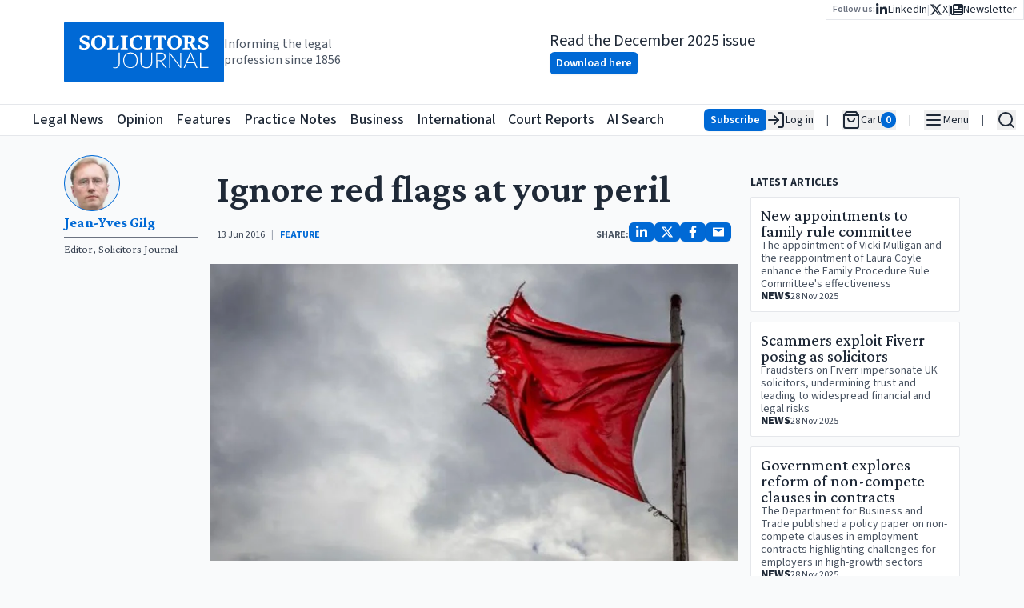

--- FILE ---
content_type: text/html; charset=utf-8
request_url: https://www.solicitorsjournal.com/sjarticle/ignore-red-flags-at-your-peril
body_size: 33908
content:
<!DOCTYPE html><html lang="en"><head><meta charSet="utf-8"/><meta name="viewport" content="width=device-width, initial-scale=1"/><link rel="preload" as="image" href="/sjlogoplain.svg"/><link rel="preload" as="image" imageSrcSet="/_next/image?url=https%3A%2F%2Fstatic.iicj.net%2Fimage%2Fdigital-edition%2F2025%2FSJ%20DEc%202025%20Cover.png&amp;w=16&amp;q=75 16w, /_next/image?url=https%3A%2F%2Fstatic.iicj.net%2Fimage%2Fdigital-edition%2F2025%2FSJ%20DEc%202025%20Cover.png&amp;w=32&amp;q=75 32w, /_next/image?url=https%3A%2F%2Fstatic.iicj.net%2Fimage%2Fdigital-edition%2F2025%2FSJ%20DEc%202025%20Cover.png&amp;w=48&amp;q=75 48w, /_next/image?url=https%3A%2F%2Fstatic.iicj.net%2Fimage%2Fdigital-edition%2F2025%2FSJ%20DEc%202025%20Cover.png&amp;w=64&amp;q=75 64w, /_next/image?url=https%3A%2F%2Fstatic.iicj.net%2Fimage%2Fdigital-edition%2F2025%2FSJ%20DEc%202025%20Cover.png&amp;w=96&amp;q=75 96w, /_next/image?url=https%3A%2F%2Fstatic.iicj.net%2Fimage%2Fdigital-edition%2F2025%2FSJ%20DEc%202025%20Cover.png&amp;w=128&amp;q=75 128w, /_next/image?url=https%3A%2F%2Fstatic.iicj.net%2Fimage%2Fdigital-edition%2F2025%2FSJ%20DEc%202025%20Cover.png&amp;w=256&amp;q=75 256w, /_next/image?url=https%3A%2F%2Fstatic.iicj.net%2Fimage%2Fdigital-edition%2F2025%2FSJ%20DEc%202025%20Cover.png&amp;w=384&amp;q=75 384w, /_next/image?url=https%3A%2F%2Fstatic.iicj.net%2Fimage%2Fdigital-edition%2F2025%2FSJ%20DEc%202025%20Cover.png&amp;w=640&amp;q=75 640w, /_next/image?url=https%3A%2F%2Fstatic.iicj.net%2Fimage%2Fdigital-edition%2F2025%2FSJ%20DEc%202025%20Cover.png&amp;w=750&amp;q=75 750w, /_next/image?url=https%3A%2F%2Fstatic.iicj.net%2Fimage%2Fdigital-edition%2F2025%2FSJ%20DEc%202025%20Cover.png&amp;w=828&amp;q=75 828w, /_next/image?url=https%3A%2F%2Fstatic.iicj.net%2Fimage%2Fdigital-edition%2F2025%2FSJ%20DEc%202025%20Cover.png&amp;w=1080&amp;q=75 1080w, /_next/image?url=https%3A%2F%2Fstatic.iicj.net%2Fimage%2Fdigital-edition%2F2025%2FSJ%20DEc%202025%20Cover.png&amp;w=1200&amp;q=75 1200w, /_next/image?url=https%3A%2F%2Fstatic.iicj.net%2Fimage%2Fdigital-edition%2F2025%2FSJ%20DEc%202025%20Cover.png&amp;w=1920&amp;q=75 1920w, /_next/image?url=https%3A%2F%2Fstatic.iicj.net%2Fimage%2Fdigital-edition%2F2025%2FSJ%20DEc%202025%20Cover.png&amp;w=2048&amp;q=75 2048w, /_next/image?url=https%3A%2F%2Fstatic.iicj.net%2Fimage%2Fdigital-edition%2F2025%2FSJ%20DEc%202025%20Cover.png&amp;w=3840&amp;q=75 3840w" imageSizes="120px"/><link rel="preload" as="image" href="/sj_placeholder_article.svg"/><link rel="preload" as="image" href="/sj_square.svg"/><link rel="stylesheet" href="/_next/static/css/919929b8a579d5a3.css" data-precedence="next"/><link rel="preload" as="script" fetchPriority="low" href="/_next/static/chunks/webpack-b2a5adaba7f09713.js"/><script src="/_next/static/chunks/4bd1b696-e987ae8ac038b230.js" async=""></script><script src="/_next/static/chunks/1684-d6c9eff90d462a3c.js" async=""></script><script src="/_next/static/chunks/main-app-be24e77a59f3e8a8.js" async=""></script><script src="/_next/static/chunks/39209d7c-384432b16de1795c.js" async=""></script><script src="/_next/static/chunks/9da6db1e-c58a86c027e368a3.js" async=""></script><script src="/_next/static/chunks/6874-35f3a73ce59b7980.js" async=""></script><script src="/_next/static/chunks/3063-37facd7ee171b6b6.js" async=""></script><script src="/_next/static/chunks/2108-511182b69696d358.js" async=""></script><script src="/_next/static/chunks/4692-7dbdd71933cab3ad.js" async=""></script><script src="/_next/static/chunks/6336-226dcd94cfcf1ae8.js" async=""></script><script src="/_next/static/chunks/app/layout-126112ff1b421c03.js" async=""></script><script src="/_next/static/chunks/d622d42c-43a8daef42b2dbe1.js" async=""></script><script src="/_next/static/chunks/3627521c-a08a8799c9982ddd.js" async=""></script><script src="/_next/static/chunks/5131-811a3550c5875514.js" async=""></script><script src="/_next/static/chunks/1497-d28215a848b3a28d.js" async=""></script><script src="/_next/static/chunks/app/sjarticle/%5Bslug%5D/page-642226e13aaa4cdd.js" async=""></script><script src="/_next/static/chunks/app/page-e65796b04234de2c.js" async=""></script><link rel="preload" href="https://www.googletagmanager.com/gtag/js?id=G-1D838PNCRP" as="script"/><meta name="next-size-adjust" content=""/><link rel="dns-prefetch" href="//js.stripe.com"/><link rel="dns-prefetch" href="//us-assets.i.posthog.com"/><link rel="dns-prefetch" href="//app.posthog.com"/><link rel="dns-prefetch" href="//www.googletagmanager.com"/><link rel="preconnect" href="https://js.stripe.com"/><link rel="preconnect" href="https://us-assets.i.posthog.com"/><link rel="preconnect" href="https://app.posthog.com"/><link rel="prefetch" href="https://js.stripe.com/v3/"/><meta http-equiv="Cache-Control" content="public, max-age=31536000, immutable"/><script src="/_next/static/chunks/polyfills-42372ed130431b0a.js" noModule=""></script></head><body class="__variable_746b61 __variable_1fdbab"><div hidden=""><!--$?--><template id="B:0"></template><!--/$--></div><!--$--><!--/$--><!--$--><!--/$--><div class="min-h-[40px] max-md:min-h-[48px] h-fit sticky top-0 pointer-events-all"><div class="h-0 min-h-[130px] bg-white"><div class="gap-6 w-full  max-w-screen-2xl relative px-[5rem] max-lg:px-2 mx-auto top-0 h-[130px] min-h-[70px] flex flex-row justify-between items-center"><div class="flex flex-row gap-4 items-center max-md:hidden "><a class="bg-primary-600 rounded-sm text-white font-semibold hover:bg-primary-700" href="/"><img alt="Solicitors Journal Logo" width="200" height="200" decoding="async" data-nimg="1" style="color:transparent" src="/sjlogoplain.svg"/></a><div class="text-gray-600 max-lg:hidden max-w-[150px] leading-5">Informing the legal profession since 1856</div></div><div class="flex flex-row gap-4  h-full flex-grow "><div class="w-full flex flex-row justify-center max-xl:hidden items-center gap-4 "><!--$--><div class="flex flex-row gap-5 items-center"><a class="h-[100px] relative aspect-[10/14] transform   rounded-sm" href="/digitaledition"><img alt="Solicitors Journal December 2025 Cover" decoding="async" data-nimg="fill" class="w-full overflow-hidden object-cover z-[1] rounded-sm" style="position:absolute;height:100%;width:100%;left:0;top:0;right:0;bottom:0;color:transparent" sizes="120px" srcSet="/_next/image?url=https%3A%2F%2Fstatic.iicj.net%2Fimage%2Fdigital-edition%2F2025%2FSJ%20DEc%202025%20Cover.png&amp;w=16&amp;q=75 16w, /_next/image?url=https%3A%2F%2Fstatic.iicj.net%2Fimage%2Fdigital-edition%2F2025%2FSJ%20DEc%202025%20Cover.png&amp;w=32&amp;q=75 32w, /_next/image?url=https%3A%2F%2Fstatic.iicj.net%2Fimage%2Fdigital-edition%2F2025%2FSJ%20DEc%202025%20Cover.png&amp;w=48&amp;q=75 48w, /_next/image?url=https%3A%2F%2Fstatic.iicj.net%2Fimage%2Fdigital-edition%2F2025%2FSJ%20DEc%202025%20Cover.png&amp;w=64&amp;q=75 64w, /_next/image?url=https%3A%2F%2Fstatic.iicj.net%2Fimage%2Fdigital-edition%2F2025%2FSJ%20DEc%202025%20Cover.png&amp;w=96&amp;q=75 96w, /_next/image?url=https%3A%2F%2Fstatic.iicj.net%2Fimage%2Fdigital-edition%2F2025%2FSJ%20DEc%202025%20Cover.png&amp;w=128&amp;q=75 128w, /_next/image?url=https%3A%2F%2Fstatic.iicj.net%2Fimage%2Fdigital-edition%2F2025%2FSJ%20DEc%202025%20Cover.png&amp;w=256&amp;q=75 256w, /_next/image?url=https%3A%2F%2Fstatic.iicj.net%2Fimage%2Fdigital-edition%2F2025%2FSJ%20DEc%202025%20Cover.png&amp;w=384&amp;q=75 384w, /_next/image?url=https%3A%2F%2Fstatic.iicj.net%2Fimage%2Fdigital-edition%2F2025%2FSJ%20DEc%202025%20Cover.png&amp;w=640&amp;q=75 640w, /_next/image?url=https%3A%2F%2Fstatic.iicj.net%2Fimage%2Fdigital-edition%2F2025%2FSJ%20DEc%202025%20Cover.png&amp;w=750&amp;q=75 750w, /_next/image?url=https%3A%2F%2Fstatic.iicj.net%2Fimage%2Fdigital-edition%2F2025%2FSJ%20DEc%202025%20Cover.png&amp;w=828&amp;q=75 828w, /_next/image?url=https%3A%2F%2Fstatic.iicj.net%2Fimage%2Fdigital-edition%2F2025%2FSJ%20DEc%202025%20Cover.png&amp;w=1080&amp;q=75 1080w, /_next/image?url=https%3A%2F%2Fstatic.iicj.net%2Fimage%2Fdigital-edition%2F2025%2FSJ%20DEc%202025%20Cover.png&amp;w=1200&amp;q=75 1200w, /_next/image?url=https%3A%2F%2Fstatic.iicj.net%2Fimage%2Fdigital-edition%2F2025%2FSJ%20DEc%202025%20Cover.png&amp;w=1920&amp;q=75 1920w, /_next/image?url=https%3A%2F%2Fstatic.iicj.net%2Fimage%2Fdigital-edition%2F2025%2FSJ%20DEc%202025%20Cover.png&amp;w=2048&amp;q=75 2048w, /_next/image?url=https%3A%2F%2Fstatic.iicj.net%2Fimage%2Fdigital-edition%2F2025%2FSJ%20DEc%202025%20Cover.png&amp;w=3840&amp;q=75 3840w" src="/_next/image?url=https%3A%2F%2Fstatic.iicj.net%2Fimage%2Fdigital-edition%2F2025%2FSJ%20DEc%202025%20Cover.png&amp;w=3840&amp;q=75"/><div class="absolute inset-0 bg-neutral-200 flex items-center justify-center grayscale w-full h-full rounded-sm"><img alt="Solicitors Journal Placeholder" decoding="async" data-nimg="fill" class="object-cover rounded-sm shadow drop-shadow-lg" style="position:absolute;height:100%;width:100%;left:0;top:0;right:0;bottom:0;color:transparent" src="/sj_placeholder_article.svg"/></div></a><div class="flex flex-col  gap-0 items-start justify-center"><div class="text-xl">Read the December 2025 issue</div><a class="undefined text-center shadow-sm hover:shadow-md inline-block font-semibold rounded-md py-1 px-2 text-sm bg-primary-600 hover:bg-primary-700 text-white disabled:bg-gray-200 disabled:text-gray-500 disabled:hover:bg-gray-200 disabled:hover:text-gray-500 disabled:shadow-none disabled:cursor-not-allowed" href="/digitaledition">Download here</a></div></div><!--/$--></div><nav class="absolute top-0 right-0 flex flex-row gap-4 items-center"><div class="bg-white border-b border-l border-r px-2 py-0.5"><div class="flex flex-row items-center gap-4"><span class="text-gray-500 font-semibold text-xs">Follow us:</span><ul class="flex flex-row list-none gap-2 text-sm max-md:text-lg items-center"><li class="flex flex-row items-center gap-2"><a class="underline flex flex-row gap-1 items-center" aria-label="Follow us on LinkedIn" href="https://www.linkedin.com/groups/3200852"><svg stroke="currentColor" fill="currentColor" stroke-width="0" viewBox="0 0 448 512" class="text-base" height="1em" width="1em" xmlns="http://www.w3.org/2000/svg"><path d="M100.28 448H7.4V148.9h92.88zM53.79 108.1C24.09 108.1 0 83.5 0 53.8a53.79 53.79 0 0 1 107.58 0c0 29.7-24.1 54.3-53.79 54.3zM447.9 448h-92.68V302.4c0-34.7-.7-79.2-48.29-79.2-48.29 0-55.69 37.7-55.69 76.7V448h-92.78V148.9h89.08v40.8h1.3c12.4-23.5 42.69-48.3 87.88-48.3 94 0 111.28 61.9 111.28 142.3V448z"></path></svg><span class="max-md:hidden">LinkedIn</span></a><div class="text-gray-300">|</div></li><li class="flex flex-row items-center gap-2"><a class="underline flex flex-row gap-1 items-center" aria-label="Follow us on X" href="https://twitter.com/SolicitorsJrnl"><svg stroke="currentColor" fill="currentColor" stroke-width="0" viewBox="0 0 512 512" class="text-base" height="1em" width="1em" xmlns="http://www.w3.org/2000/svg"><path d="M389.2 48h70.6L305.6 224.2 487 464H345L233.7 318.6 106.5 464H35.8L200.7 275.5 26.8 48H172.4L272.9 180.9 389.2 48zM364.4 421.8h39.1L151.1 88h-42L364.4 421.8z"></path></svg><span class="max-md:hidden">X</span></a><div class="text-gray-300">|</div></li><li class="flex flex-row items-center gap-2"><a class="underline flex flex-row gap-1 items-center" aria-label="Subscribe to our free newsletter" href="/newsletter"><svg stroke="currentColor" fill="currentColor" stroke-width="0" viewBox="0 0 512 512" class="text-base" height="1em" width="1em" xmlns="http://www.w3.org/2000/svg"><path d="M96 96c0-35.3 28.7-64 64-64H448c35.3 0 64 28.7 64 64V416c0 35.3-28.7 64-64 64H80c-44.2 0-80-35.8-80-80V128c0-17.7 14.3-32 32-32s32 14.3 32 32V400c0 8.8 7.2 16 16 16s16-7.2 16-16V96zm64 24v80c0 13.3 10.7 24 24 24H296c13.3 0 24-10.7 24-24V120c0-13.3-10.7-24-24-24H184c-13.3 0-24 10.7-24 24zm208-8c0 8.8 7.2 16 16 16h48c8.8 0 16-7.2 16-16s-7.2-16-16-16H384c-8.8 0-16 7.2-16 16zm0 96c0 8.8 7.2 16 16 16h48c8.8 0 16-7.2 16-16s-7.2-16-16-16H384c-8.8 0-16 7.2-16 16zM160 304c0 8.8 7.2 16 16 16H432c8.8 0 16-7.2 16-16s-7.2-16-16-16H176c-8.8 0-16 7.2-16 16zm0 96c0 8.8 7.2 16 16 16H432c8.8 0 16-7.2 16-16s-7.2-16-16-16H176c-8.8 0-16 7.2-16 16z"></path></svg><span class="max-md:hidden">Newsletter</span></a></li></ul></div></div></nav></div></div></div></div><header class="sticky top-0 z-20 bg-white border-y h-[40px] min-h-[40px] max-md:h-[48px]"><nav class="flex container h-full mx-auto flex-row gap-3 items-center justify-between"><div class="flex flex-row items-center h-full relative"><a class="bg-primary-600 rounded-sm text-white font-semibold hover:bg-primary-700 md:hidden" href="/"><img alt="Solicitors Journal Logo" width="48" height="48" decoding="async" data-nimg="1" class="bg-primary-600" style="color:transparent" src="/sj_square.svg"/></a><a aria-label="Solicitors Journal Home" class="bg-primary-600 text-white font-semibold hover:bg-primary-700 max-md:hidden
      transition-opacity duration-100 ease-in-out
      md:opacity-0 md:pointer-events-none md:delay-0
      " href="/"><img alt="Solicitors Journal Logo" width="40" height="40" decoding="async" data-nimg="1" style="color:transparent" src="/sj_square.svg"/><span class="sr-only">Solicitors Journal Home</span></a><div class="transition-all duration-200 ease-in-out
              md:ml-0 md:-translate-x-[40px]
            "><ul class="flex flex-row h-full items-center justify-between w-full max-w-[800px] list-none space-x-4 font-medium text-lg whitespace-nowrap overflow-x-auto scroll-auto max-xl:hidden" aria-label="Main Navigation"><li class="hover:text-primary-500"><a class="hover:underline focus:outline-none focus:ring-2 focus:ring-blue-500" aria-label="Legal News" title="Legal News" tabindex="0" href="/"><span>Legal News</span></a></li><li class="hover:text-[#F24C57]"><a class="hover:underline focus:outline-none focus:ring-2 focus:ring-blue-500" aria-label="Opinion" title="Opinion" tabindex="0" href="/category/opinion"><span>Opinion</span></a></li><li class="hover:text-[#40419D]"><a class="hover:underline focus:outline-none focus:ring-2 focus:ring-blue-500" aria-label="Features" title="Features" tabindex="0" href="/category/feature"><span>Features</span></a></li><li class="hover:text-[#66B946]"><a class="hover:underline focus:outline-none focus:ring-2 focus:ring-blue-500" aria-label="Practice Notes" title="Practice Notes" tabindex="0" href="/category/practice-notes"><span>Practice Notes</span></a></li><li class="hover:text-[#FF922B]"><a class="hover:underline focus:outline-none focus:ring-2 focus:ring-blue-500" aria-label="Business" title="Business" tabindex="0" href="/category/business"><span>Business</span></a></li><li class="hover:text-[#10BAB4]"><a class="hover:underline focus:outline-none focus:ring-2 focus:ring-blue-500" aria-label="International" title="International" tabindex="0" href="/category/international"><span>International</span></a></li><li class="hover:text-primary-500"><a class="hover:underline focus:outline-none focus:ring-2 focus:ring-blue-500" aria-label="Court Reports" title="Court Reports" tabindex="0" href="/category/court-report"><span>Court Reports</span></a></li><li class="hover:text-primary-500 pr-4"><a class="hover:underline focus:outline-none focus:ring-2 focus:ring-blue-500" aria-label="AI Search" title="AI Search" tabindex="0" href="/ai-search"><span>AI Search</span></a></li></ul></div></div><div class="flex flex-row justify-end items-center h-full"><ul class="flex flex-row list-none space-x-4 max-md:space-x-2 text-sm items-center"><li><div class="flex flex-row justify-end align-middle items-center gap-4 "><a class="undefined text-center shadow-sm hover:shadow-md inline-block font-semibold rounded-md py-1 px-2 text-sm bg-primary-600 hover:bg-primary-700 text-white disabled:bg-gray-200 disabled:text-gray-500 disabled:hover:bg-gray-200 disabled:hover:text-gray-500 disabled:shadow-none disabled:cursor-not-allowed" href="/subscribe">Subscribe</a><button aria-label="Log in" class="flex flex-row  items-center gap-2 whitespace-nowrap"><svg xmlns="http://www.w3.org/2000/svg" width="24" height="24" viewBox="0 0 24 24" fill="none" stroke="currentColor" stroke-width="2" stroke-linecap="round" stroke-linejoin="round" class="lucide lucide-log-in"><path d="M15 3h4a2 2 0 0 1 2 2v14a2 2 0 0 1-2 2h-4"></path><polyline points="10 17 15 12 10 7"></polyline><line x1="15" x2="3" y1="12" y2="12"></line></svg><span class="max-md:hidden"> Log in</span></button></div></li><li class="text-gray-600">|</li><li><div class="flex flex-row items-center gap-2 opacity-50"><svg xmlns="http://www.w3.org/2000/svg" width="24" height="24" viewBox="0 0 24 24" fill="none" stroke="currentColor" stroke-width="2" stroke-linecap="round" stroke-linejoin="round" class="lucide lucide-shopping-bag"><path d="M6 2 3 6v14a2 2 0 0 0 2 2h14a2 2 0 0 0 2-2V6l-3-4Z"></path><path d="M3 6h18"></path><path d="M16 10a4 4 0 0 1-8 0"></path></svg><span class="max-md:hidden">Cart</span><span class="bg-gray-400 text-white rounded-full px-1.5 text-sm font-semibold">0</span></div></li><li class="text-gray-600">|</li><li><button type="button" id="radix-«Rb95b»" aria-haspopup="menu" aria-expanded="false" data-state="closed" class="flex flex-row items-center gap-2" aria-label="Open Main Menu"><svg xmlns="http://www.w3.org/2000/svg" width="24" height="24" viewBox="0 0 24 24" fill="none" stroke="currentColor" stroke-width="2" stroke-linecap="round" stroke-linejoin="round" class="lucide lucide-menu"><line x1="4" x2="20" y1="12" y2="12"></line><line x1="4" x2="20" y1="6" y2="6"></line><line x1="4" x2="20" y1="18" y2="18"></line></svg><span class="max-md:hidden">Menu</span></button></li><li class="text-gray-600">|</li><li><button class="flex flex-row items-center gap-2" aria-label="Open Search" type="button" aria-haspopup="dialog" aria-expanded="false" aria-controls="radix-«Rf95b»" data-state="closed"><svg xmlns="http://www.w3.org/2000/svg" width="24" height="24" viewBox="0 0 24 24" fill="none" stroke="currentColor" stroke-width="2" stroke-linecap="round" stroke-linejoin="round" class="lucide lucide-search"><circle cx="11" cy="11" r="8"></circle><path d="m21 21-4.3-4.3"></path></svg></button></li></ul></div></nav></header><div class=" w-full z-10 sticky h-full bg-gray-50 flex flex-row items-start"><div class="mx-auto py-6 w-full max-w-screen-2xl flex flex-col items-center justify-center gap-6"><!--$--><!--$?--><template id="B:1"></template><div class="w-full h-full min-h-[60vh] flex justify-center items-center"><svg stroke="currentColor" fill="none" stroke-width="2" viewBox="0 0 24 24" stroke-linecap="round" stroke-linejoin="round" class="animate-spin text-4xl text-gray-500" height="1em" width="1em" xmlns="http://www.w3.org/2000/svg"><path stroke="none" d="M0 0h24v24H0z" fill="none"></path><path d="M12 3a9 9 0 1 0 9 9"></path></svg></div><!--/$--><!--/$--></div></div><footer class="bg-gray-100 text-gray-700 px-4 py-8 z-[10000]"><div class="max-w-screen-xl mx-auto flex flex-col md:flex-row md:justify-between gap-8"><div class="flex flex-col gap-3 items-center md:items-start max-w-[500px] w-full"><div class="flex flex-wrap gap-4 justify-center md:justify-start"><a class="text-lg font-semibold hover:underline" href="/">Legal News</a><a class="text-lg font-semibold hover:underline" href="/category/news">All Articles</a><a class="text-lg font-semibold hover:underline" href="/category/announcements">Announcements</a><a class="text-lg font-semibold hover:underline" href="/category/appointments">Appointments</a><a class="text-lg font-semibold hover:underline" href="/category/events">Events</a><a class="text-lg font-semibold hover:underline" href="/category/court-report">Court Reports</a><a class="text-lg font-semibold hover:underline" href="/category/opinion">Opinion</a><a class="text-lg font-semibold hover:underline" href="/category/feature">Features</a><a class="text-lg font-semibold hover:underline" href="/category/interview">Interviews</a><a class="text-lg font-semibold hover:underline" href="/category/practice-notes">Practice Notes</a><a class="text-lg font-semibold hover:underline" href="/category/business">Business</a><a class="text-lg font-semibold hover:underline" href="/category/international">International</a><a class="text-lg font-semibold hover:underline" href="/ai-search">SJ AI Search</a><ul class="flex flex-col md:flex-row gap-6 items-center"><li class="flex items-center space-x-3"><span class="text-xs">Follow us:</span><a class="text-primary-600 text-xl hover:text-primary-700" aria-label="X (formerly Twitter)" href="https://twitter.com/SolicitorsJrnl"><svg stroke="currentColor" fill="currentColor" stroke-width="0" viewBox="0 0 512 512" height="1em" width="1em" xmlns="http://www.w3.org/2000/svg"><path d="M389.2 48h70.6L305.6 224.2 487 464H345L233.7 318.6 106.5 464H35.8L200.7 275.5 26.8 48H172.4L272.9 180.9 389.2 48zM364.4 421.8h39.1L151.1 88h-42L364.4 421.8z"></path></svg></a><a class="text-primary-600 text-xl hover:text-primary-700" aria-label="LinkedIn" href="https://www.linkedin.com/groups/3200852"><svg stroke="currentColor" fill="currentColor" stroke-width="0" viewBox="0 0 448 512" height="1em" width="1em" xmlns="http://www.w3.org/2000/svg"><path d="M100.28 448H7.4V148.9h92.88zM53.79 108.1C24.09 108.1 0 83.5 0 53.8a53.79 53.79 0 0 1 107.58 0c0 29.7-24.1 54.3-53.79 54.3zM447.9 448h-92.68V302.4c0-34.7-.7-79.2-48.29-79.2-48.29 0-55.69 37.7-55.69 76.7V448h-92.78V148.9h89.08v40.8h1.3c12.4-23.5 42.69-48.3 87.88-48.3 94 0 111.28 61.9 111.28 142.3V448z"></path></svg></a></li></ul></div></div> <h2 class="sr-only">Contact us for legal news, subscriptions, and advertising</h2><div class="flex flex-col gap-2 items-center md:items-start"><h3 class="text-lg font-semibold">Legal News desk contact</h3><a href="mailto:editorial@solicitorsjournal.com">editorial@solicitorsjournal.com</a><a rel="noopener" target="_blank" href="tel:01223750755">+44 (0)1223 750 755</a></div><div class="flex flex-col gap-2 items-center md:items-start"><h3 class="text-lg font-semibold">Subscriptions</h3><a href="mailto:subscriptions@solicitorsjournal.com">subscriptions@solicitorsjournal.com</a><a rel="noopener" target="_blank" href="tel:01223750755">+44 (0)1223 750 755</a></div><div class="flex flex-col gap-2 items-center md:items-start"><h3 class="text-lg font-semibold">Advertising</h3><a href="mailto:advertising@solicitorsjournal.com">advertising@solicitorsjournal.com</a><a rel="noopener" target="_blank" href="tel:01223750755">+44 (0)1223 750 755</a></div></div><div class="mt-8 border-t border-gray-300 pt-4 text-xs text-center pb-6"><nav><ul class="flex flex-col md:flex-row gap-6 items-center justify-center"><li><a class="underline" href="/page/contact">Contact Us</a></li><li><a class="underline" href="/page/terms-and-conditions">Terms and Conditions</a></li><li><a class="underline" href="/page/cookie-policy">Cookie Policy</a></li><li><a class="underline" href="/page/privacy-policy">Privacy Policy</a></li><li><a class="underline flex items-center gap-2" aria-label="PLS Clear" href="https://www.plsclear.com/pages/ClearWizard.aspx?provider=solicitorsJournal&amp;id=00381047"><img alt="PLS Logo" loading="lazy" width="60" height="20" decoding="async" data-nimg="1" class="m-auto" style="color:transparent" srcSet="/_next/image?url=%2Fpls_logo.png&amp;w=64&amp;q=75 1x, /_next/image?url=%2Fpls_logo.png&amp;w=128&amp;q=75 2x" src="/_next/image?url=%2Fpls_logo.png&amp;w=128&amp;q=75"/>Copyright &amp; permissions</a></li></ul></nav><div class="mt-4">© <!-- -->2025<!-- --> Solicitors Journal in partnership with the<!-- --> <a class="underline" href="https://www.iicj.net">International In-house Counsel Journal</a> <!-- -->| ISSN 0038-1047 | Picture Credits: Freepix, Unsplash and by permission of the authors</div></div></footer><script src="/_next/static/chunks/webpack-b2a5adaba7f09713.js" async=""></script><div hidden id="S:1"><template id="P:2"></template><!--$?--><template id="B:3"></template><!--/$--></div><script>(self.__next_f=self.__next_f||[]).push([0])</script><script>self.__next_f.push([1,"1:\"$Sreact.fragment\"\n3:I[87555,[],\"\"]\n4:I[31295,[],\"\"]\n6:I[59665,[],\"OutletBoundary\"]\n9:I[74911,[],\"AsyncMetadataOutlet\"]\nb:I[59665,[],\"ViewportBoundary\"]\nd:I[59665,[],\"MetadataBoundary\"]\nf:I[26614,[],\"\"]\n10:\"$Sreact.suspense\"\n11:I[74911,[],\"AsyncMetadata\"]\n:HL[\"/_next/static/media/3296bccdacdd55f7-s.p.woff2\",\"font\",{\"crossOrigin\":\"\",\"type\":\"font/woff2\"}]\n:HL[\"/_next/static/media/9cf9c6e84ed13b5e-s.p.woff2\",\"font\",{\"crossOrigin\":\"\",\"type\":\"font/woff2\"}]\n:HL[\"/_next/static/css/919929b8a579d5a3.css\",\"style\"]\n"])</script><script>self.__next_f.push([1,"0:{\"P\":null,\"b\":\"RdHZGzaK3t9cpcM7t7yh0\",\"p\":\"\",\"c\":[\"\",\"sjarticle\",\"ignore-red-flags-at-your-peril\"],\"i\":false,\"f\":[[[\"\",{\"children\":[\"sjarticle\",{\"children\":[[\"slug\",\"ignore-red-flags-at-your-peril\",\"d\"],{\"children\":[\"__PAGE__\",{}]}]}]},\"$undefined\",\"$undefined\",true],[\"\",[\"$\",\"$1\",\"c\",{\"children\":[[[\"$\",\"link\",\"0\",{\"rel\":\"stylesheet\",\"href\":\"/_next/static/css/919929b8a579d5a3.css\",\"precedence\":\"next\",\"crossOrigin\":\"$undefined\",\"nonce\":\"$undefined\"}]],\"$L2\"]}],{\"children\":[\"sjarticle\",[\"$\",\"$1\",\"c\",{\"children\":[null,[\"$\",\"$L3\",null,{\"parallelRouterKey\":\"children\",\"error\":\"$undefined\",\"errorStyles\":\"$undefined\",\"errorScripts\":\"$undefined\",\"template\":[\"$\",\"$L4\",null,{}],\"templateStyles\":\"$undefined\",\"templateScripts\":\"$undefined\",\"notFound\":\"$undefined\",\"forbidden\":\"$undefined\",\"unauthorized\":\"$undefined\"}]]}],{\"children\":[[\"slug\",\"ignore-red-flags-at-your-peril\",\"d\"],[\"$\",\"$1\",\"c\",{\"children\":[null,[\"$\",\"$L3\",null,{\"parallelRouterKey\":\"children\",\"error\":\"$undefined\",\"errorStyles\":\"$undefined\",\"errorScripts\":\"$undefined\",\"template\":[\"$\",\"$L4\",null,{}],\"templateStyles\":\"$undefined\",\"templateScripts\":\"$undefined\",\"notFound\":\"$undefined\",\"forbidden\":\"$undefined\",\"unauthorized\":\"$undefined\"}]]}],{\"children\":[\"__PAGE__\",[\"$\",\"$1\",\"c\",{\"children\":[\"$L5\",null,[\"$\",\"$L6\",null,{\"children\":[\"$L7\",\"$L8\",[\"$\",\"$L9\",null,{\"promise\":\"$@a\"}]]}]]}],{},null,false]},null,false]},[[\"$\",\"div\",\"l\",{\"className\":\"w-full h-full min-h-[60vh] flex justify-center items-center\",\"children\":[\"$\",\"svg\",null,{\"stroke\":\"currentColor\",\"fill\":\"none\",\"strokeWidth\":\"2\",\"viewBox\":\"0 0 24 24\",\"strokeLinecap\":\"round\",\"strokeLinejoin\":\"round\",\"className\":\"animate-spin text-4xl text-gray-500\",\"children\":[\"$undefined\",[[\"$\",\"path\",\"0\",{\"stroke\":\"none\",\"d\":\"M0 0h24v24H0z\",\"fill\":\"none\",\"children\":\"$undefined\"}],[\"$\",\"path\",\"1\",{\"d\":\"M12 3a9 9 0 1 0 9 9\",\"children\":\"$undefined\"}]]],\"style\":{\"color\":\"$undefined\"},\"height\":\"1em\",\"width\":\"1em\",\"xmlns\":\"http://www.w3.org/2000/svg\"}]}],[],[]],false]},[[\"$\",\"div\",\"l\",{\"className\":\"w-full h-full min-h-[60vh] flex justify-center items-center \",\"children\":[\"$\",\"svg\",null,{\"stroke\":\"currentColor\",\"fill\":\"none\",\"strokeWidth\":\"2\",\"viewBox\":\"0 0 24 24\",\"strokeLinecap\":\"round\",\"strokeLinejoin\":\"round\",\"className\":\"animate-spin text-4xl text-gray-500\",\"children\":[\"$undefined\",[[\"$\",\"path\",\"0\",{\"stroke\":\"none\",\"d\":\"M0 0h24v24H0z\",\"fill\":\"none\",\"children\":\"$undefined\"}],[\"$\",\"path\",\"1\",{\"d\":\"M12 3a9 9 0 1 0 9 9\",\"children\":\"$undefined\"}]]],\"style\":{\"color\":\"$undefined\"},\"height\":\"1em\",\"width\":\"1em\",\"xmlns\":\"http://www.w3.org/2000/svg\"}]}],[],[]],false],[\"$\",\"$1\",\"h\",{\"children\":[null,[\"$\",\"$1\",\"lGIK5iAIhqEUkdLcAl1Jyv\",{\"children\":[[\"$\",\"$Lb\",null,{\"children\":\"$Lc\"}],[\"$\",\"meta\",null,{\"name\":\"next-size-adjust\",\"content\":\"\"}]]}],[\"$\",\"$Ld\",null,{\"children\":\"$Le\"}]]}],false]],\"m\":\"$undefined\",\"G\":[\"$f\",\"$undefined\"],\"s\":false,\"S\":false}\n"])</script><script>self.__next_f.push([1,"e:[\"$\",\"div\",null,{\"hidden\":true,\"children\":[\"$\",\"$10\",null,{\"fallback\":null,\"children\":[\"$\",\"$L11\",null,{\"promise\":\"$@12\"}]}]}]\n8:null\nc:[[\"$\",\"meta\",\"0\",{\"charSet\":\"utf-8\"}],[\"$\",\"meta\",\"1\",{\"name\":\"viewport\",\"content\":\"width=device-width, initial-scale=1\"}]]\n7:null\n"])</script><script>self.__next_f.push([1,"13:I[2598,[\"16\",\"static/chunks/39209d7c-384432b16de1795c.js\",\"8229\",\"static/chunks/9da6db1e-c58a86c027e368a3.js\",\"6874\",\"static/chunks/6874-35f3a73ce59b7980.js\",\"3063\",\"static/chunks/3063-37facd7ee171b6b6.js\",\"2108\",\"static/chunks/2108-511182b69696d358.js\",\"4692\",\"static/chunks/4692-7dbdd71933cab3ad.js\",\"6336\",\"static/chunks/6336-226dcd94cfcf1ae8.js\",\"7177\",\"static/chunks/app/layout-126112ff1b421c03.js\"],\"default\"]\n14:I[26259,[\"16\",\"static/chunks/39209d7c-384432b16de1795c.js\",\"8229\",\"static/chunks/9da6db1e-c58a86c027e368a3.js\",\"6874\",\"static/chunks/6874-35f3a73ce59b7980.js\",\"3063\",\"static/chunks/3063-37facd7ee171b6b6.js\",\"2108\",\"static/chunks/2108-511182b69696d358.js\",\"4692\",\"static/chunks/4692-7dbdd71933cab3ad.js\",\"6336\",\"static/chunks/6336-226dcd94cfcf1ae8.js\",\"7177\",\"static/chunks/app/layout-126112ff1b421c03.js\"],\"GoogleAnalytics\"]\n15:I[46189,[\"16\",\"static/chunks/39209d7c-384432b16de1795c.js\",\"8229\",\"static/chunks/9da6db1e-c58a86c027e368a3.js\",\"6874\",\"static/chunks/6874-35f3a73ce59b7980.js\",\"3063\",\"static/chunks/3063-37facd7ee171b6b6.js\",\"2108\",\"static/chunks/2108-511182b69696d358.js\",\"4692\",\"static/chunks/4692-7dbdd71933cab3ad.js\",\"6336\",\"static/chunks/6336-226dcd94cfcf1ae8.js\",\"7177\",\"static/chunks/app/layout-126112ff1b421c03.js\"],\"default\"]\n16:I[81392,[\"16\",\"static/chunks/39209d7c-384432b16de1795c.js\",\"8229\",\"static/chunks/9da6db1e-c58a86c027e368a3.js\",\"6874\",\"static/chunks/6874-35f3a73ce59b7980.js\",\"3063\",\"static/chunks/3063-37facd7ee171b6b6.js\",\"2108\",\"static/chunks/2108-511182b69696d358.js\",\"4692\",\"static/chunks/4692-7dbdd71933cab3ad.js\",\"6336\",\"static/chunks/6336-226dcd94cfcf1ae8.js\",\"7177\",\"static/chunks/app/layout-126112ff1b421c03.js\"],\"PostHogPageview\"]\n17:I[6874,[\"9348\",\"static/chunks/d622d42c-43a8daef42b2dbe1.js\",\"2084\",\"static/chunks/3627521c-a08a8799c9982ddd.js\",\"16\",\"static/chunks/39209d7c-384432b16de1795c.js\",\"6874\",\"static/chunks/6874-35f3a73ce59b7980.js\",\"3063\",\"static/chunks/3063-37facd7ee171b6b6.js\",\"5131\",\"static/chunks/5131-811a3550c5875514.js\",\"2108\",\"static/chunks/2108-511182b69696d358."])</script><script>self.__next_f.push([1,"js\",\"4692\",\"static/chunks/4692-7dbdd71933cab3ad.js\",\"1497\",\"static/chunks/1497-d28215a848b3a28d.js\",\"4516\",\"static/chunks/app/sjarticle/%5Bslug%5D/page-642226e13aaa4cdd.js\"],\"\"]\n18:I[33063,[\"9348\",\"static/chunks/d622d42c-43a8daef42b2dbe1.js\",\"2084\",\"static/chunks/3627521c-a08a8799c9982ddd.js\",\"16\",\"static/chunks/39209d7c-384432b16de1795c.js\",\"6874\",\"static/chunks/6874-35f3a73ce59b7980.js\",\"3063\",\"static/chunks/3063-37facd7ee171b6b6.js\",\"5131\",\"static/chunks/5131-811a3550c5875514.js\",\"2108\",\"static/chunks/2108-511182b69696d358.js\",\"4692\",\"static/chunks/4692-7dbdd71933cab3ad.js\",\"1497\",\"static/chunks/1497-d28215a848b3a28d.js\",\"4516\",\"static/chunks/app/sjarticle/%5Bslug%5D/page-642226e13aaa4cdd.js\"],\"Image\"]\n19:I[15756,[\"16\",\"static/chunks/39209d7c-384432b16de1795c.js\",\"8229\",\"static/chunks/9da6db1e-c58a86c027e368a3.js\",\"6874\",\"static/chunks/6874-35f3a73ce59b7980.js\",\"3063\",\"static/chunks/3063-37facd7ee171b6b6.js\",\"2108\",\"static/chunks/2108-511182b69696d358.js\",\"4692\",\"static/chunks/4692-7dbdd71933cab3ad.js\",\"6336\",\"static/chunks/6336-226dcd94cfcf1ae8.js\",\"7177\",\"static/chunks/app/layout-126112ff1b421c03.js\"],\"default\"]\n1a:I[98604,[\"16\",\"static/chunks/39209d7c-384432b16de1795c.js\",\"8229\",\"static/chunks/9da6db1e-c58a86c027e368a3.js\",\"6874\",\"static/chunks/6874-35f3a73ce59b7980.js\",\"3063\",\"static/chunks/3063-37facd7ee171b6b6.js\",\"2108\",\"static/chunks/2108-511182b69696d358.js\",\"4692\",\"static/chunks/4692-7dbdd71933cab3ad.js\",\"6336\",\"static/chunks/6336-226dcd94cfcf1ae8.js\",\"7177\",\"static/chunks/app/layout-126112ff1b421c03.js\"],\"HeaderBottom\"]\n1b:I[3371,[\"16\",\"static/chunks/39209d7c-384432b16de1795c.js\",\"8229\",\"static/chunks/9da6db1e-c58a86c027e368a3.js\",\"6874\",\"static/chunks/6874-35f3a73ce59b7980.js\",\"3063\",\"static/chunks/3063-37facd7ee171b6b6.js\",\"2108\",\"static/chunks/2108-511182b69696d358.js\",\"4692\",\"static/chunks/4692-7dbdd71933cab3ad.js\",\"6336\",\"static/chunks/6336-226dcd94cfcf1ae8.js\",\"7177\",\"static/chunks/app/layout-126112ff1b421c03.js\"],\"default\"]\n1c:I[34378,[\"2084\",\"static/chunks/3627521c-a08a8799c9982ddd.js\",\"6874"])</script><script>self.__next_f.push([1,"\",\"static/chunks/6874-35f3a73ce59b7980.js\",\"3063\",\"static/chunks/3063-37facd7ee171b6b6.js\",\"5131\",\"static/chunks/5131-811a3550c5875514.js\",\"2108\",\"static/chunks/2108-511182b69696d358.js\",\"1497\",\"static/chunks/1497-d28215a848b3a28d.js\",\"8974\",\"static/chunks/app/page-e65796b04234de2c.js\"],\"Portal\"]\n1d:I[59276,[\"16\",\"static/chunks/39209d7c-384432b16de1795c.js\",\"8229\",\"static/chunks/9da6db1e-c58a86c027e368a3.js\",\"6874\",\"static/chunks/6874-35f3a73ce59b7980.js\",\"3063\",\"static/chunks/3063-37facd7ee171b6b6.js\",\"2108\",\"static/chunks/2108-511182b69696d358.js\",\"4692\",\"static/chunks/4692-7dbdd71933cab3ad.js\",\"6336\",\"static/chunks/6336-226dcd94cfcf1ae8.js\",\"7177\",\"static/chunks/app/layout-126112ff1b421c03.js\"],\"default\"]\n"])</script><script>self.__next_f.push([1,"2:[\"$\",\"html\",null,{\"lang\":\"en\",\"children\":[[\"$\",\"head\",null,{\"children\":[[\"$\",\"link\",null,{\"rel\":\"dns-prefetch\",\"href\":\"//js.stripe.com\"}],[\"$\",\"link\",null,{\"rel\":\"dns-prefetch\",\"href\":\"//us-assets.i.posthog.com\"}],[\"$\",\"link\",null,{\"rel\":\"dns-prefetch\",\"href\":\"//app.posthog.com\"}],[\"$\",\"link\",null,{\"rel\":\"dns-prefetch\",\"href\":\"//www.googletagmanager.com\"}],[\"$\",\"link\",null,{\"rel\":\"preconnect\",\"href\":\"https://js.stripe.com\"}],[\"$\",\"link\",null,{\"rel\":\"preconnect\",\"href\":\"https://us-assets.i.posthog.com\"}],[\"$\",\"link\",null,{\"rel\":\"preconnect\",\"href\":\"https://app.posthog.com\"}],[\"$\",\"link\",null,{\"rel\":\"prefetch\",\"href\":\"https://js.stripe.com/v3/\"}],[\"$\",\"meta\",null,{\"httpEquiv\":\"Cache-Control\",\"content\":\"public, max-age=31536000, immutable\"}]]}],[\"$\",\"$L13\",null,{\"children\":[\"$\",\"body\",null,{\"className\":\"__variable_746b61 __variable_1fdbab\",\"children\":[[\"$\",\"$L14\",null,{\"gaId\":\"G-1D838PNCRP\"}],[\"$\",\"$10\",null,{\"children\":[\"$\",\"$L15\",null,{}]}],[\"$\",\"$10\",null,{\"children\":[\"$\",\"$L16\",null,{}]}],[[\"$\",\"div\",null,{\"className\":\"min-h-[40px] max-md:min-h-[48px] h-fit sticky top-0 pointer-events-all\",\"children\":[\"$\",\"div\",null,{\"className\":\"h-0 min-h-[130px] bg-white\",\"children\":[\"$\",\"div\",null,{\"className\":\"gap-6 w-full  max-w-screen-2xl relative px-[5rem] max-lg:px-2 mx-auto top-0 h-[130px] min-h-[70px] flex flex-row justify-between items-center\",\"children\":[[\"$\",\"div\",null,{\"className\":\"flex flex-row gap-4 items-center max-md:hidden \",\"children\":[[\"$\",\"$L17\",null,{\"className\":\"bg-primary-600 rounded-sm text-white font-semibold hover:bg-primary-700\",\"href\":\"/\",\"children\":[\"$\",\"$L18\",null,{\"src\":\"/sjlogoplain.svg\",\"alt\":\"Solicitors Journal Logo\",\"width\":200,\"height\":200,\"priority\":true}]}],[\"$\",\"div\",null,{\"className\":\"text-gray-600 max-lg:hidden max-w-[150px] leading-5\",\"children\":\"Informing the legal profession since 1856\"}]]}],[\"$\",\"div\",null,{\"className\":\"flex flex-row gap-4  h-full flex-grow \",\"children\":[null,[\"$\",\"div\",null,{\"className\":\"w-full flex flex-row justify-center max-xl:hidden items-center gap-4 \",\"children\":[\"$\",\"$10\",null,{\"children\":[\"$\",\"$L19\",null,{\"edition\":{\"edition_id\":202566,\"pdf_file\":\"SJ%20December%202025%20-%20INSIDE.pdf\",\"edition_title\":\"SJ 168/12 December 2025\",\"cover_image\":\"SJ DEc 2025 Cover.png\",\"month\":\"December\",\"year\":2025}}]}]}],[\"$\",\"nav\",null,{\"className\":\"absolute top-0 right-0 flex flex-row gap-4 items-center\",\"children\":[\"$\",\"div\",null,{\"className\":\"bg-white border-b border-l border-r px-2 py-0.5\",\"children\":[\"$\",\"div\",null,{\"className\":\"flex flex-row items-center gap-4\",\"children\":[[\"$\",\"span\",null,{\"className\":\"text-gray-500 font-semibold text-xs\",\"children\":\"Follow us:\"}],[\"$\",\"ul\",null,{\"className\":\"flex flex-row list-none gap-2 text-sm max-md:text-lg items-center\",\"children\":[[\"$\",\"li\",\"linkedin\",{\"className\":\"flex flex-row items-center gap-2\",\"children\":[[\"$\",\"$L17\",null,{\"className\":\"underline flex flex-row gap-1 items-center\",\"href\":\"https://www.linkedin.com/groups/3200852\",\"aria-label\":\"Follow us on LinkedIn\",\"children\":[[\"$\",\"svg\",null,{\"stroke\":\"currentColor\",\"fill\":\"currentColor\",\"strokeWidth\":\"0\",\"viewBox\":\"0 0 448 512\",\"className\":\"text-base\",\"children\":[\"$undefined\",[[\"$\",\"path\",\"0\",{\"d\":\"M100.28 448H7.4V148.9h92.88zM53.79 108.1C24.09 108.1 0 83.5 0 53.8a53.79 53.79 0 0 1 107.58 0c0 29.7-24.1 54.3-53.79 54.3zM447.9 448h-92.68V302.4c0-34.7-.7-79.2-48.29-79.2-48.29 0-55.69 37.7-55.69 76.7V448h-92.78V148.9h89.08v40.8h1.3c12.4-23.5 42.69-48.3 87.88-48.3 94 0 111.28 61.9 111.28 142.3V448z\",\"children\":\"$undefined\"}]]],\"style\":{\"color\":\"$undefined\"},\"height\":\"1em\",\"width\":\"1em\",\"xmlns\":\"http://www.w3.org/2000/svg\"}],[\"$\",\"span\",null,{\"className\":\"max-md:hidden\",\"children\":\"LinkedIn\"}]]}],[\"$\",\"div\",null,{\"className\":\"text-gray-300\",\"children\":\"|\"}]]}],[\"$\",\"li\",\"twitter\",{\"className\":\"flex flex-row items-center gap-2\",\"children\":[[\"$\",\"$L17\",null,{\"className\":\"underline flex flex-row gap-1 items-center\",\"href\":\"https://twitter.com/SolicitorsJrnl\",\"aria-label\":\"Follow us on X\",\"children\":[[\"$\",\"svg\",null,{\"stroke\":\"currentColor\",\"fill\":\"currentColor\",\"strokeWidth\":\"0\",\"viewBox\":\"0 0 512 512\",\"className\":\"text-base\",\"children\":[\"$undefined\",[[\"$\",\"path\",\"0\",{\"d\":\"M389.2 48h70.6L305.6 224.2 487 464H345L233.7 318.6 106.5 464H35.8L200.7 275.5 26.8 48H172.4L272.9 180.9 389.2 48zM364.4 421.8h39.1L151.1 88h-42L364.4 421.8z\",\"children\":\"$undefined\"}]]],\"style\":{\"color\":\"$undefined\"},\"height\":\"1em\",\"width\":\"1em\",\"xmlns\":\"http://www.w3.org/2000/svg\"}],[\"$\",\"span\",null,{\"className\":\"max-md:hidden\",\"children\":\"X\"}]]}],[\"$\",\"div\",null,{\"className\":\"text-gray-300\",\"children\":\"|\"}]]}],[\"$\",\"li\",\"newsletter\",{\"className\":\"flex flex-row items-center gap-2\",\"children\":[[\"$\",\"$L17\",null,{\"className\":\"underline flex flex-row gap-1 items-center\",\"href\":\"/newsletter\",\"aria-label\":\"Subscribe to our free newsletter\",\"children\":[[\"$\",\"svg\",null,{\"stroke\":\"currentColor\",\"fill\":\"currentColor\",\"strokeWidth\":\"0\",\"viewBox\":\"0 0 512 512\",\"className\":\"text-base\",\"children\":[\"$undefined\",[[\"$\",\"path\",\"0\",{\"d\":\"M96 96c0-35.3 28.7-64 64-64H448c35.3 0 64 28.7 64 64V416c0 35.3-28.7 64-64 64H80c-44.2 0-80-35.8-80-80V128c0-17.7 14.3-32 32-32s32 14.3 32 32V400c0 8.8 7.2 16 16 16s16-7.2 16-16V96zm64 24v80c0 13.3 10.7 24 24 24H296c13.3 0 24-10.7 24-24V120c0-13.3-10.7-24-24-24H184c-13.3 0-24 10.7-24 24zm208-8c0 8.8 7.2 16 16 16h48c8.8 0 16-7.2 16-16s-7.2-16-16-16H384c-8.8 0-16 7.2-16 16zm0 96c0 8.8 7.2 16 16 16h48c8.8 0 16-7.2 16-16s-7.2-16-16-16H384c-8.8 0-16 7.2-16 16zM160 304c0 8.8 7.2 16 16 16H432c8.8 0 16-7.2 16-16s-7.2-16-16-16H176c-8.8 0-16 7.2-16 16zm0 96c0 8.8 7.2 16 16 16H432c8.8 0 16-7.2 16-16s-7.2-16-16-16H176c-8.8 0-16 7.2-16 16z\",\"children\":\"$undefined\"}]]],\"style\":{\"color\":\"$undefined\"},\"height\":\"1em\",\"width\":\"1em\",\"xmlns\":\"http://www.w3.org/2000/svg\"}],[\"$\",\"span\",null,{\"className\":\"max-md:hidden\",\"children\":\"Newsletter\"}]]}],false]}]]}]]}]}]}]]}]]}]}]}],[\"$\",\"$L1a\",null,{}]],[\"$\",\"$L1b\",null,{}],[\"$\",\"$L1c\",null,{\"children\":[\"$\",\"$L1d\",null,{}]}],[\"$\",\"div\",null,{\"className\":\" w-full z-10 sticky h-full bg-gray-50 flex flex-row items-start\",\"children\":[false,\"$undefined\",false,[\"$\",\"div\",null,{\"className\":\"mx-auto py-6 w-full max-w-screen-2xl flex flex-col items-center justify-center gap-6\",\"children\":[[\"$\",\"$L3\",null,{\"parallelRouterKey\":\"children\",\"error\":\"$undefined\",\"errorStyles\":\"$undefined\",\"errorScripts\":\"$undefined\",\"template\":[\"$\",\"$L4\",null,{}],\"templateStyles\":\"$undefined\",\"templateScripts\":\"$undefined\",\"notFound\":[[[\"$\",\"title\",null,{\"children\":\"404: This page could not be found.\"}],[\"$\",\"div\",null,{\"style\":{\"fontFamily\":\"system-ui,\\\"Segoe UI\\\",Roboto,Helvetica,Arial,sans-serif,\\\"Apple Color Emoji\\\",\\\"Segoe UI Emoji\\\"\",\"height\":\"100vh\",\"textAlign\":\"center\",\"display\":\"flex\",\"flexDirection\":\"column\",\"alignItems\":\"center\",\"justifyContent\":\"center\"},\"children\":[\"$\",\"div\",null,{\"children\":[[\"$\",\"style\",null,{\"dangerouslySetInnerHTML\":{\"__html\":\"body{color:#000;background:#fff;margin:0}.next-error-h1{border-right:1px solid rgba(0,0,0,.3)}@media (prefers-color-scheme:dark){body{color:#fff;background:#000}.next-error-h1{border-right:1px solid rgba(255,255,255,.3)}}\"}}],[\"$\",\"h1\",null,{\"className\":\"next-error-h1\",\"style\":{\"display\":\"inline-block\",\"margin\":\"0 20px 0 0\",\"padding\":\"0 23px 0 0\",\"fontSize\":24,\"fontWeight\":500,\"verticalAlign\":\"top\",\"lineHeight\":\"49px\"},\"children\":404}],[\"$\",\"div\",null,{\"style\":{\"display\":\"inline-block\"},\"children\":[\"$\",\"h2\",null,{\"style\":{\"fontSize\":14,\"fontWeight\":400,\"lineHeight\":\"49px\",\"margin\":0},\"children\":\"This page could not be found.\"}]}]]}]}]],[]],\"forbidden\":\"$undefined\",\"unauthorized\":\"$undefined\"}],false,\"$undefined\"]}],\"$undefined\"]}],[\"$\",\"footer\",null,{\"className\":\"bg-gray-100 text-gray-700 px-4 py-8 z-[10000]\",\"children\":[[\"$\",\"div\",null,{\"className\":\"max-w-screen-xl mx-auto flex flex-col md:flex-row md:justify-between gap-8\",\"children\":[[\"$\",\"div\",null,{\"className\":\"flex flex-col gap-3 items-center md:items-start max-w-[500px] w-full\",\"children\":[\"$\",\"div\",null,{\"className\":\"flex flex-wrap gap-4 justify-center md:justify-start\",\"children\":[[[\"$\",\"$L17\",\"legal-news\",{\"href\":\"/\",\"className\":\"text-lg font-semibold hover:underline\",\"children\":\"Legal News\"}],[\"$\",\"$L17\",\"all-articles\",{\"href\":\"/category/news\",\"className\":\"text-lg font-semibold hover:underline\",\"children\":\"All Articles\"}],[\"$\",\"$L17\",\"announcements\",{\"href\":\"/category/announcements\",\"className\":\"text-lg font-semibold hover:underline\",\"children\":\"Announcements\"}],[\"$\",\"$L17\",\"appointments\",{\"href\":\"/category/appointments\",\"className\":\"text-lg font-semibold hover:underline\",\"children\":\"Appointments\"}],[\"$\",\"$L17\",\"events\",{\"href\":\"/category/events\",\"className\":\"text-lg font-semibold hover:underline\",\"children\":\"Events\"}],[\"$\",\"$L17\",\"court-report\",{\"href\":\"/category/court-report\",\"className\":\"text-lg font-semibold hover:underline\",\"children\":\"Court Reports\"}],[\"$\",\"$L17\",\"opinion\",{\"href\":\"/category/opinion\",\"className\":\"text-lg font-semibold hover:underline\",\"children\":\"Opinion\"}],[\"$\",\"$L17\",\"feature\",{\"href\":\"/category/feature\",\"className\":\"text-lg font-semibold hover:underline\",\"children\":\"Features\"}],[\"$\",\"$L17\",\"interview\",{\"href\":\"/category/interview\",\"className\":\"text-lg font-semibold hover:underline\",\"children\":\"Interviews\"}],[\"$\",\"$L17\",\"practice-notes\",{\"href\":\"/category/practice-notes\",\"className\":\"text-lg font-semibold hover:underline\",\"children\":\"Practice Notes\"}],[\"$\",\"$L17\",\"business\",{\"href\":\"/category/business\",\"className\":\"text-lg font-semibold hover:underline\",\"children\":\"Business\"}],[\"$\",\"$L17\",\"international\",{\"href\":\"/category/international\",\"className\":\"text-lg font-semibold hover:underline\",\"children\":\"International\"}],[\"$\",\"$L17\",\"ai-search\",{\"href\":\"/ai-search\",\"className\":\"text-lg font-semibold hover:underline\",\"children\":\"SJ AI Search\"}]],[\"$\",\"ul\",null,{\"className\":\"flex flex-col md:flex-row gap-6 items-center\",\"children\":[\"$\",\"li\",null,{\"className\":\"flex items-center space-x-3\",\"children\":[[\"$\",\"span\",null,{\"className\":\"text-xs\",\"children\":\"Follow us:\"}],[\"$\",\"$L17\",null,{\"href\":\"https://twitter.com/SolicitorsJrnl\",\"className\":\"text-primary-600 text-xl hover:text-primary-700\",\"aria-label\":\"X (formerly Twitter)\",\"children\":[\"$\",\"svg\",null,{\"stroke\":\"currentColor\",\"fill\":\"currentColor\",\"strokeWidth\":\"0\",\"viewBox\":\"0 0 512 512\",\"children\":[\"$undefined\",[[\"$\",\"path\",\"0\",{\"d\":\"M389.2 48h70.6L305.6 224.2 487 464H345L233.7 318.6 106.5 464H35.8L200.7 275.5 26.8 48H172.4L272.9 180.9 389.2 48zM364.4 421.8h39.1L151.1 88h-42L364.4 421.8z\",\"children\":\"$undefined\"}]]],\"className\":\"$undefined\",\"style\":{\"color\":\"$undefined\"},\"height\":\"1em\",\"width\":\"1em\",\"xmlns\":\"http://www.w3.org/2000/svg\"}]}],[\"$\",\"$L17\",null,{\"href\":\"https://www.linkedin.com/groups/3200852\",\"className\":\"text-primary-600 text-xl hover:text-primary-700\",\"aria-label\":\"LinkedIn\",\"children\":[\"$\",\"svg\",null,{\"stroke\":\"currentColor\",\"fill\":\"currentColor\",\"strokeWidth\":\"0\",\"viewBox\":\"0 0 448 512\",\"children\":[\"$undefined\",[[\"$\",\"path\",\"0\",{\"d\":\"M100.28 448H7.4V148.9h92.88zM53.79 108.1C24.09 108.1 0 83.5 0 53.8a53.79 53.79 0 0 1 107.58 0c0 29.7-24.1 54.3-53.79 54.3zM447.9 448h-92.68V302.4c0-34.7-.7-79.2-48.29-79.2-48.29 0-55.69 37.7-55.69 76.7V448h-92.78V148.9h89.08v40.8h1.3c12.4-23.5 42.69-48.3 87.88-48.3 94 0 111.28 61.9 111.28 142.3V448z\",\"children\":\"$undefined\"}]]],\"className\":\"$undefined\",\"style\":{\"color\":\"$undefined\"},\"height\":\"1em\",\"width\":\"1em\",\"xmlns\":\"http://www.w3.org/2000/svg\"}]}]]}]}]]}]}],\" \",[\"$\",\"h2\",null,{\"className\":\"sr-only\",\"children\":\"Contact us for legal news, subscriptions, and advertising\"}],[\"$\",\"div\",null,{\"className\":\"flex flex-col gap-2 items-center md:items-start\",\"children\":[[\"$\",\"h3\",null,{\"className\":\"text-lg font-semibold\",\"children\":\"Legal News desk contact\"}],[\"$\",\"$L17\",null,{\"href\":\"mailto:editorial@solicitorsjournal.com\",\"children\":\"editorial@solicitorsjournal.com\"}],[\"$\",\"$L17\",null,{\"href\":\"tel:01223750755\",\"rel\":\"noopener\",\"target\":\"_blank\",\"children\":\"+44 (0)1223 750 755\"}]]}],[\"$\",\"div\",null,{\"className\":\"flex flex-col gap-2 items-center md:items-start\",\"children\":[[\"$\",\"h3\",null,{\"className\":\"text-lg font-semibold\",\"children\":\"Subscriptions\"}],[\"$\",\"$L17\",null,{\"href\":\"mailto:subscriptions@solicitorsjournal.com\",\"children\":\"subscriptions@solicitorsjournal.com\"}],[\"$\",\"$L17\",null,{\"href\":\"tel:01223750755\",\"rel\":\"noopener\",\"target\":\"_blank\",\"children\":\"+44 (0)1223 750 755\"}]]}],[\"$\",\"div\",null,{\"className\":\"flex flex-col gap-2 items-center md:items-start\",\"children\":[[\"$\",\"h3\",null,{\"className\":\"text-lg font-semibold\",\"children\":\"Advertising\"}],[\"$\",\"$L17\",null,{\"href\":\"mailto:advertising@solicitorsjournal.com\",\"children\":\"advertising@solicitorsjournal.com\"}],[\"$\",\"$L17\",null,{\"href\":\"tel:01223750755\",\"rel\":\"noopener\",\"target\":\"_blank\",\"children\":\"+44 (0)1223 750 755\"}]]}]]}],[\"$\",\"div\",null,{\"className\":\"mt-8 border-t border-gray-300 pt-4 text-xs text-center pb-6\",\"children\":[[\"$\",\"nav\",null,{\"children\":[\"$\",\"ul\",null,{\"className\":\"flex flex-col md:flex-row gap-6 items-center justify-center\",\"children\":[[\"$\",\"li\",null,{\"children\":[\"$\",\"$L17\",null,{\"href\":\"/page/contact\",\"className\":\"underline\",\"children\":\"Contact Us\"}]}],[\"$\",\"li\",null,{\"children\":[\"$\",\"$L17\",null,{\"href\":\"/page/terms-and-conditions\",\"className\":\"underline\",\"children\":\"Terms and Conditions\"}]}],[\"$\",\"li\",null,{\"children\":[\"$\",\"$L17\",null,{\"href\":\"/page/cookie-policy\",\"className\":\"underline\",\"children\":\"Cookie Policy\"}]}],[\"$\",\"li\",null,{\"children\":[\"$\",\"$L17\",null,{\"href\":\"/page/privacy-policy\",\"className\":\"underline\",\"children\":\"Privacy Policy\"}]}],[\"$\",\"li\",null,{\"children\":[\"$\",\"$L17\",null,{\"href\":\"https://www.plsclear.com/pages/ClearWizard.aspx?provider=solicitorsJournal\u0026id=00381047\",\"className\":\"underline flex items-center gap-2\",\"aria-label\":\"PLS Clear\",\"children\":[[\"$\",\"$L18\",null,{\"src\":\"/pls_logo.png\",\"width\":60,\"height\":20,\"alt\":\"PLS Logo\",\"className\":\"m-auto\"}],\"Copyright \u0026 permissions\"]}]}]]}]}],[\"$\",\"div\",null,{\"className\":\"mt-4\",\"children\":[\"© \",2025,\" Solicitors Journal in partnership with the\",\" \",[\"$\",\"$L17\",null,{\"href\":\"https://www.iicj.net\",\"className\":\"underline\",\"children\":\"International In-house Counsel Journal\"}],\" \",\"| ISSN 0038-1047 | Picture Credits: Freepix, Unsplash and by permission of the authors\"]}]]}]]}]]}]}]]}]\n"])</script><script>self.__next_f.push([1,"1e:I[87202,[\"9348\",\"static/chunks/d622d42c-43a8daef42b2dbe1.js\",\"2084\",\"static/chunks/3627521c-a08a8799c9982ddd.js\",\"16\",\"static/chunks/39209d7c-384432b16de1795c.js\",\"6874\",\"static/chunks/6874-35f3a73ce59b7980.js\",\"3063\",\"static/chunks/3063-37facd7ee171b6b6.js\",\"5131\",\"static/chunks/5131-811a3550c5875514.js\",\"2108\",\"static/chunks/2108-511182b69696d358.js\",\"4692\",\"static/chunks/4692-7dbdd71933cab3ad.js\",\"1497\",\"static/chunks/1497-d28215a848b3a28d.js\",\"4516\",\"static/chunks/app/sjarticle/%5Bslug%5D/page-642226e13aaa4cdd.js\"],\"default\"]\n1f:I[67405,[\"9348\",\"static/chunks/d622d42c-43a8daef42b2dbe1.js\",\"2084\",\"static/chunks/3627521c-a08a8799c9982ddd.js\",\"16\",\"static/chunks/39209d7c-384432b16de1795c.js\",\"6874\",\"static/chunks/6874-35f3a73ce59b7980.js\",\"3063\",\"static/chunks/3063-37facd7ee171b6b6.js\",\"5131\",\"static/chunks/5131-811a3550c5875514.js\",\"2108\",\"static/chunks/2108-511182b69696d358.js\",\"4692\",\"static/chunks/4692-7dbdd71933cab3ad.js\",\"1497\",\"static/chunks/1497-d28215a848b3a28d.js\",\"4516\",\"static/chunks/app/sjarticle/%5Bslug%5D/page-642226e13aaa4cdd.js\"],\"default\"]\n21:I[48033,[\"9348\",\"static/chunks/d622d42c-43a8daef42b2dbe1.js\",\"2084\",\"static/chunks/3627521c-a08a8799c9982ddd.js\",\"16\",\"static/chunks/39209d7c-384432b16de1795c.js\",\"6874\",\"static/chunks/6874-35f3a73ce59b7980.js\",\"3063\",\"static/chunks/3063-37facd7ee171b6b6.js\",\"5131\",\"static/chunks/5131-811a3550c5875514.js\",\"2108\",\"static/chunks/2108-511182b69696d358.js\",\"4692\",\"static/chunks/4692-7dbdd71933cab3ad.js\",\"1497\",\"static/chunks/1497-d28215a848b3a28d.js\",\"4516\",\"static/chunks/app/sjarticle/%5Bslug%5D/page-642226e13aaa4cdd.js\"],\"default\"]\n"])</script><script>self.__next_f.push([1,"a:{\"metadata\":[[\"$\",\"title\",\"0\",{\"children\":\"Ignore red flags at your peril - Solicitors Journal\"}],[\"$\",\"meta\",\"1\",{\"name\":\"description\",\"content\":\"Following recent case law developments and regulatory guidance, Michelle Garlick and Stella Duncan explain why money laundering ought to be a key risk area for law firms\\r\\n\"}],[\"$\",\"link\",\"2\",{\"rel\":\"canonical\",\"href\":\"https://www.solicitorsjournal.com/sjarticle/ignore-red-flags-at-your-peril\"}],[\"$\",\"meta\",\"3\",{\"property\":\"og:title\",\"content\":\"Ignore red flags at your peril\"}],[\"$\",\"meta\",\"4\",{\"property\":\"og:description\",\"content\":\"Following recent case law developments and regulatory guidance, Michelle Garlick and Stella Duncan explain why money laundering ought to be a key risk area for law firms\\r\\n\"}],[\"$\",\"meta\",\"5\",{\"property\":\"og:url\",\"content\":\"https://www.solicitorsjournal.com/sjarticle/ignore-red-flags-at-your-peril\"}],[\"$\",\"meta\",\"6\",{\"property\":\"og:site_name\",\"content\":\"Solicitors Journal\"}],[\"$\",\"meta\",\"7\",{\"property\":\"og:locale\",\"content\":\"en-GB\"}],[\"$\",\"meta\",\"8\",{\"property\":\"og:image\",\"content\":\"https://public.solicitorsjournal.com/api/brandimage/red%20flag.jpg\"}],[\"$\",\"meta\",\"9\",{\"property\":\"og:type\",\"content\":\"article\"}],[\"$\",\"meta\",\"10\",{\"property\":\"article:published_time\",\"content\":\"2016-06-13T15:39:57.000Z\"}],[\"$\",\"meta\",\"11\",{\"property\":\"article:author:name\",\"content\":\"Jean-Yves Gilg\"}],[\"$\",\"meta\",\"12\",{\"property\":\"article:author:image\",\"content\":\"https://public.solicitorsjournal.com/api/profileimage/Jean-Yves Gilg.jpg\"}],[\"$\",\"meta\",\"13\",{\"name\":\"twitter:card\",\"content\":\"summary_large_image\"}],[\"$\",\"meta\",\"14\",{\"name\":\"twitter:site\",\"content\":\"@SolicitorsJrnl\"}],[\"$\",\"meta\",\"15\",{\"name\":\"twitter:site:id\",\"content\":\"1052237196466552833\"}],[\"$\",\"meta\",\"16\",{\"name\":\"twitter:creator\",\"content\":\"@SolicitorsJrnl\"}],[\"$\",\"meta\",\"17\",{\"name\":\"twitter:creator:id\",\"content\":\"1052237196466552833\"}],[\"$\",\"meta\",\"18\",{\"name\":\"twitter:title\",\"content\":\"Ignore red flags at your peril\"}],[\"$\",\"meta\",\"19\",{\"name\":\"twitter:description\",\"content\":\"Following recent case law developments and regulatory guidance, Michelle Garlick and Stella Duncan explain why money laundering ought to be a key risk area for law firms\\r\\n\"}],[\"$\",\"meta\",\"20\",{\"name\":\"twitter:image\",\"content\":\"https://public.solicitorsjournal.com/api/brandimage/red%20flag.jpg\"}],[\"$\",\"link\",\"21\",{\"rel\":\"icon\",\"href\":\"/favicon-32x32.png\"}],[\"$\",\"link\",\"22\",{\"rel\":\"apple-touch-icon\",\"href\":\"/apple-touch-icon.png\"}]],\"error\":null,\"digest\":\"$undefined\"}\n"])</script><script>self.__next_f.push([1,"12:{\"metadata\":\"$a:metadata\",\"error\":null,\"digest\":\"$undefined\"}\n20:T170a,"])</script><script>self.__next_f.push([1,"\u003cp class=\"para_Body_Intro\"\u003eIn what is the first authority to consider the liability of both a seller\u0026#39;s and buyer\u0026#39;s solicitor on either side of a property fraud for loss suffered by the buyer, the High Court\u003cbr /\u003e\r\n\tin Purrunsing v A\u0026#39;Court \u0026amp; Co\u003cbr /\u003e\r\n\t(a firm) \u0026amp; Anor [2016] EWHC 789 (Ch) has established grounds for a potential exposure in circumstances where it is well established that a seller\u0026#39;s solicitor does not normally owe a duty of care to a purchaser.\u003c/p\u003e\r\n\u003cp class=\"para_Body_Indent\"\u003eThis will no doubt resonate across the profession, in particular for conveyancing practitioners, who are already seeing increased levels of fraudulent activity in their practice area. The case concerned the purported sale\u003cbr /\u003e\r\n\tof a property in Wimbledon\u003cbr /\u003e\r\n\tby a fraudster who claimed to be its registered owner. By the time the fraud was discovered, the purchase money had been paid to an account in Dubai and was never recovered.\u003c/p\u003e\r\n\u003cp class=\"para_Body_Indent\"\u003eThe claimant (purchaser) sought damages from the registered conveyancer retained by him to act on his purchase, House Owners Conveyancers Limited (HOC), and the solicitors\u0026#39; firm that unwittingly acted for the fraudster, A\u0026#39;Court \u0026amp; Co (ACC). Both HOC and ACC admitted that the purchase money had been paid away in breach of trust. The point of interest, so far as ACC was concerned, was whether it should be granted relief\u003cbr /\u003e\r\n\tunder section 61 of the\u003cbr /\u003e\r\n\tTrustee Act 1925.\u003c/p\u003e\r\n\u003cp class=\"para_Body_Indent\"\u003eThe court found that ACC\u003cbr /\u003e\r\n\thad failed to perform its anti-money laundering obligations in accordance\u003cbr /\u003e\r\n\twith reasonable practice in the circumstances and that failure had increased the loss by fraud. In the circumstances, ACC had not acted reasonably and was not entitled to the benefit of section 61.\u003c/p\u003e\r\n\u003cp class=\"para_Body_Indent\"\u003eAt first glance one might\u003cbr /\u003e\r\n\thave some sympathy with ACC. They made enquiries regarding the identity of the seller and obtained recent utility bills\u003cbr /\u003e\r\n\tand bank statements. They inspected what they believed\u003cbr /\u003e\r\n\tto be his original British passport, although it turned\u003cbr /\u003e\r\n\tout to be a forgery. However, there were other \u0026#39;red flag\u0026#39; warning signs:\u003c/p\u003e\r\n\u003cul\u003e\r\n\t\u003cli\u003e\r\n\t\t\u003cp class=\"para_Bullet_List\"\u003eThe property was unoccupied;\u003c/p\u003e\r\n\t\u003c/li\u003e\r\n\t\u003cli\u003e\r\n\t\t\u003cp class=\"para_Bullet_List\"\u003eThe property was unencumbered;\u003c/p\u003e\r\n\t\u003c/li\u003e\r\n\t\u003cli\u003e\r\n\t\t\u003cp class=\"para_Bullet_List\"\u003eThe property was of comparatively high value;\u003c/p\u003e\r\n\t\u003c/li\u003e\r\n\t\u003cli\u003e\r\n\t\t\u003cp class=\"para_Bullet_List\"\u003eThe seller was pressing\u003cbr /\u003e\r\n\t\t\tfor an expedited sale;\u003c/p\u003e\r\n\t\u003c/li\u003e\r\n\t\u003cli\u003e\r\n\t\t\u003cp class=\"para_Bullet_List\"\u003eThe seller had not supplied any evidence to ACC that showed a link between\u003cbr /\u003e\r\n\t\t\thim and the property; and\u003c/p\u003e\r\n\t\u003c/li\u003e\r\n\t\u003cli\u003e\r\n\t\t\u003cp class=\"para_Bullet_List\"\u003eThe address given by the seller was not either of\u003cbr /\u003e\r\n\t\t\tthe addresses for service that appeared on the proprietorship register.\u003c/p\u003e\r\n\t\u003c/li\u003e\r\n\u003c/ul\u003e\r\n\u003cp class=\"para_Body_Indent\"\u003eThe court clearly took the view that those factors were sufficient to warrant further enquiries, including, in particular, whether the seller was actually the owner of the property that he was purporting to sell, and that ACC\u0026#39;s failure\u003cbr /\u003e\r\n\tto make those enquiries was enough to attract a liability.\u003c/p\u003e\r\n\u003cp class=\"para_Body_Indent\"\u003eThe Solicitors Regulation Authority\u0026#39;s (SRA) recent report on its thematic review into anti-money laundering (AML) warned against complacency\u003cbr /\u003e\r\n\tin this key risk area.\u003c/p\u003e\r\n\u003cp class=\"para_Body_Indent\"\u003eKey points covered in the report included client due diligence and AML training\u003cbr /\u003e\r\n\tand awareness. It identified weaknesses in applying enhanced due diligence, insufficient knowledge and understanding of how to establish and differentiate between the source of funds and source of wealth, and insufficient supporting documentation being obtained.\u003c/p\u003e\r\n\u003cp class=\"para_Body_Indent\"\u003eThere are several lessons that can be learned from this case and the SRA report:\u003c/p\u003e\r\n\u003cul\u003e\r\n\t\u003cli\u003e\r\n\t\t\u003cp class=\"para_Bullet_List\"\u003eEnsure that client take-on procedures are robust\u003cbr /\u003e\r\n\t\t\tand effective;\u003c/p\u003e\r\n\t\u003c/li\u003e\r\n\t\u003cli\u003e\r\n\t\t\u003cp class=\"para_Bullet_List\"\u003eEnsure fee earners receive proper training to recognise red flag risks. The SRA report recommended that regular refresher training on AML should be delivered and testing undertaken to ensure that training is understood;\u003c/p\u003e\r\n\t\u003c/li\u003e\r\n\t\u003cli\u003e\r\n\t\t\u003cp class=\"para_Bullet_List\"\u003eConsider the particular transaction in the round\u003cbr /\u003e\r\n\t\t\tand think about what is really going on; and\u003c/p\u003e\r\n\t\u003c/li\u003e\r\n\t\u003cli\u003e\r\n\t\t\u003cp class=\"para_Bullet_List\"\u003eDon\u0026#39;t treat due diligence\u003cbr /\u003e\r\n\t\t\tas a tick box exercise.\u003cbr /\u003e\r\n\t\t\tMake appropriate enquiries according to the individual risks.\u003c/p\u003e\r\n\t\u003c/li\u003e\r\n\u003c/ul\u003e\r\n\u003cp class=\"para_Body_Indent\"\u003eCompliance officers for legal practice and money-laundering reporting officers need to take stock of, objectively review,\u003cbr /\u003e\r\n\tand test their procedures.\u003cbr /\u003e\r\n\tDoes your firm fall within\u003cbr /\u003e\r\n\tthe good or poor practices identified by the SRA? What\u003cbr /\u003e\r\n\tcan be improved? Putting\u003cbr /\u003e\r\n\tthis off to another day is not\u003cbr /\u003e\r\n\tan option.\u003c/p\u003e\r\n\u003cp class=\"para_Body_Indent\"\u003e\u003cstrong\u003eMichelle Garlick is a partner at \u003ca href=\"https://www.weightmans.com\"\u003eWeightmans\u003c/a\u003e and head of \u003ca href=\"https://www.weightmans.com/services-for-organisations/insurance/compli/\"\u003eCompli\u003c/a\u003e, a risk management and regulatory compliance consultancy for lawyers. Stella Duncan is a consultant in the team\u0026nbsp;\u003ca href=\"https://www.google.co.uk/url?sa=t\u0026amp;rct=j\u0026amp;q=\u0026amp;esrc=s\u0026amp;source=web\u0026amp;cd=5\u0026amp;cad=rja\u0026amp;uact=8\u0026amp;ved=0ahUKEwi74KGJnqXNAhWkZpoKHY81Aq4Q6F4IPzAE\u0026amp;url=https%3A%2F%2Ftwitter.com%2FWeightmans%3Fref_src%3Dtwsrc%255Egoogle%257Ctwcamp%255Eserp%257Ctwgr%255Eauthor\u0026amp;usg=AFQjCNFL-UIRbgtbnLAzhwLEC4Bx_tHwFw\"\u003e\u003cspan style=\"font-size: 14.4px; line-height: 24.48px;\"\u003e@Weightmans\u0026nbsp;\u003c/span\u003e\u003c/a\u003e\u003c/strong\u003e\u003c/p\u003e\r\n"])</script><script>self.__next_f.push([1,"22:T447,{\"@context\":\"http://schema.org\",\"@type\":\"NewsArticle\",\"url\":\"https://www.solictorsjournal.com/sjarticle/ignore-red-flags-at-your-peril\",\"publisher\":{\"@type\":\"NewsMediaOrganization\",\"name\":\"Solicitors Journal\",\"logo\":\"https://public.solicitorsjournal.com/api/logo.jpg\"},\"datePublished\":\"2016-06-13T15:39:57.000Z\",\"dateModified\":\"2016-06-13T15:39:57.000Z\",\"description\":\"f\",\"headline\":\"Ignore red flags at your peril\",\"image\":{\"@type\":\"ImageObject\",\"url\":\"https://public.solicitorsjournal.com/api/brandimage/red flag.jpg\"},\"thumbnailUrl\":\"https://public.solicitorsjournal.com/api/brandimage/red flag.jpg\",\"mainEntityOfPage\":\"https://www.solictorsjournal.com/sjarticle/ignore-red-flags-at-your-peril\",\"isAccessibleForFree\":false,\"hasPart\":{\"@type\":\"WebPageElement\",\"isAccessibleForFree\":false,\"cssSelector\":\".paywall\"},\"author\":[{\"@type\":\"Person\",\"name\":\"Jean-Yves Gilg\",\"jobTitle\":\"Editor\",\"worksFor\":\"Solicitors Journal\",\"image\":{\"@type\":\"ImageObject\",\"url\":\"https://public.solicitorsjournal.com/api/profileimage/Jean-Yves Gilg.jpg\"},\"sameAs\":\"https://www.solicitorsjournal.com/author/1003530\"}]}"])</script><script>self.__next_f.push([1,"5:[[\"$\",\"main\",null,{\"className\":\"container\",\"children\":[\"$\",\"div\",null,{\"className\":\"grid grid-cols-12 gap-6 max-lg:block\",\"children\":[[\"$\",\"div\",null,{\"className\":\"col-span-2 max-lg:hidden\",\"children\":[[\"$\",\"div\",null,{\"className\":\"max-lg:hidden\",\"children\":[[\"$\",\"div\",\"1003530\",{\"className\":\"group relative mb-8\",\"children\":[[\"$\",\"$L18\",null,{\"src\":\"https://public.solicitorsjournal.com/api/profileimage/Jean-Yves Gilg.jpg\",\"alt\":\"Jean-Yves Gilg\",\"width\":70,\"height\":70,\"className\":\"rounded-full border border-primary-600 group-hover:border-primary-700 relative bg-primary-600\"}],[\"$\",\"$L17\",null,{\"className\":\"font-serif block mb-1 pb-1 font-bold text-primary-600 text-lg w-full border-b border-gray-500 hover:text-primary-700 after:absolute after:top-0 after:right-0 after:left-0 after:bottom-0\",\"href\":\"/author/1003530\",\"rel\":\"author\",\"children\":\"Jean-Yves Gilg\"}],[\"$\",\"p\",null,{\"className\":\"text-gray-700 text-sm font-serif\",\"children\":\"Editor, Solicitors Journal\"}]]}]]}],null]}],[\"$\",\"div\",null,{\"className\":\"col-span-7 w-full max-w-2xl\",\"children\":[[\"$\",\"article\",null,{\"children\":[[\"$\",\"header\",null,{\"className\":\" z-10 bg-gray-50 -mx-2 px-2 py-4\",\"children\":[[\"$\",\"h1\",null,{\"className\":\"text-5xl max-md:text-3xl leading-[1.1em] font-semibold\",\"children\":\"Ignore red flags at your peril\"}],[\"$\",\"div\",null,{\"className\":\"mt-4 mb-3 flex flex-row w-full items-baseline gap-2\",\"children\":[[\"$\",\"div\",null,{\"className\":\"flex-grow flex flex-row items-center justify-start gap-2\",\"children\":[[\"$\",\"time\",null,{\"dateTime\":\"2016-06-13T15:39:57.000Z\",\"className\":\"text-xs leading-3 text-gray-700 after:content-['|'] after:ml-2 after:mr-2 after:text-gray-400 block\",\"children\":\"13 Jun 2016\"}],[\"$\",\"$L17\",null,{\"className\":\" text-xs font-bold text-primary-600 uppercase hover:text-primary-700\",\"href\":\"https://www.solicitorsjournal.com/category/feature\",\"children\":\"Feature\"}]]}],[\"$\",\"$L1e\",null,{\"title\":\"Ignore red flags at your peril\",\"body_summary\":\"Following recent case law developments and regulatory guidance, Michelle Garlick and Stella Duncan explain why money laundering ought to be a key risk area for law firms\\r\\n\",\"slug\":\"ignore-red-flags-at-your-peril\"}]]}]]}],[\"$\",\"figure\",null,{\"className\":\"isolated -mx-2 \",\"children\":[[\"$\",\"div\",null,{\"className\":\"relative w-full \",\"children\":[[\"$\",\"$L18\",null,{\"src\":\"https://images.iicj.net/article/feature/red flag.jpg\",\"alt\":\"Ignore red flags at your peril\",\"width\":800,\"height\":450,\"quality\":85,\"priority\":true}],[\"$\",\"div\",null,{\"className\":\"absolute bottom-0 right-0 bg-black/50 text-white text-xs px-1\",\"children\":null}]]}],[\"$\",\"figcaption\",null,{\"className\":\"text-sm text-gray-600  px-2 py-1\",\"children\":null}]]}],[\"$\",\"p\",null,{\"className\":\"pt-4 pb-1 lg:hidden\",\"children\":[\"By \",[[\"$\",\"span\",\"1003530\",{\"children\":[\"$\",\"$L17\",null,{\"className\":\"hover:text-primary-600 font-bold text-lg underline\",\"href\":\"/author/1003530\",\"rel\":\"author\",\"children\":\"Jean-Yves Gilg\"}]}]]]}],[\"$\",\"h2\",null,{\"className\":\"text-2xl mt-3 mb-4  text-gray-600 max-w-xl; \",\"children\":\"Following recent case law developments and regulatory guidance, Michelle Garlick and Stella Duncan explain why money laundering ought to be a key risk area for law firms\\r\\n\"}],[\"$\",\"div\",null,{\"className\":\"max-w-xl\",\"children\":[[\"$\",\"$10\",null,{\"fallback\":[\"$\",\"div\",null,{\"className\":\"article_content\",\"children\":[[\"$\",\"p\",\"0\",{\"className\":\"para_Body_Intro\",\"children\":[\"In what is the first authority to consider the liability of both a seller's and buyer's solicitor on either side of a property fraud for loss suffered by the buyer, the High Court\",[\"$\",\"br\",\"1\",{\"children\":null}],\"\\r\\n\\tin Purrunsing v A'Court \u0026 Co\",[\"$\",\"br\",\"3\",{\"children\":null}],\"\\r\\n\\t(a firm) \u0026 Anor [2016] EWHC 789 (Ch) has established grounds for a potential exposure in circumstances where it is well established that a seller's solicitor does not normally owe a duty of care to a purchaser.\"]}],\"\\r\\n\",[\"$\",\"p\",\"2\",{\"className\":\"para_Body_Indent\",\"children\":[\"This will no doubt resonate across the profession, in particular for conveyancing practitioners, who are already seeing increased levels of fraudulent activity in their practice area. The case concerned the purported sale\",[\"$\",\"br\",\"1\",{\"children\":null}],\"\\r\\n\\tof a property in Wimbledon\",[\"$\",\"br\",\"3\",{\"children\":null}],\"\\r\\n\\tby a fraudster who claimed to be its registered owner. By the time the fraud was discovered, the purchase money had been paid to an account in Dubai and was never recovered.\"]}],\"\\r\\n\",[\"$\",\"p\",\"4\",{\"className\":\"para_Body_Indent\",\"children\":[\"The claimant (purchaser) sought damages from the registered conveyancer retained by him to act on his purchase, House Owners Conveyancers Limited (HOC), and the solicitors' firm that unwittingly acted for the fraudster, A'Court \u0026 Co (ACC). Both HOC and ACC admitted that the purchase money had been paid away in breach of trust. The point of interest, so far as ACC was concerned, was whether it should be granted relief\",[\"$\",\"br\",\"1\",{\"children\":null}],\"\\r\\n\\tunder section 61 of the\",[\"$\",\"br\",\"3\",{\"children\":null}],\"\\r\\n\\tTrustee Act 1925.\"]}],\"\\r\\n\",[\"$\",\"p\",\"6\",{\"className\":\"para_Body_Indent\",\"children\":[\"The court found that ACC\",[\"$\",\"br\",\"1\",{\"children\":null}],\"\\r\\n\\thad failed to perform its anti-money laundering obligations in accordance\",[\"$\",\"br\",\"3\",{\"children\":null}],\"\\r\\n\\twith reasonable practice in the circumstances and that failure had increased the loss by fraud. In the circumstances, ACC had not acted reasonably and was not entitled to the benefit of section 61.\"]}],\"\\r\\n\",[\"$\",\"p\",\"8\",{\"className\":\"para_Body_Indent\",\"children\":[\"At first glance one might\",[\"$\",\"br\",\"1\",{\"children\":null}],\"\\r\\n\\thave some sympathy with ACC. They made enquiries regarding the identity of the seller and obtained recent utility bills\",[\"$\",\"br\",\"3\",{\"children\":null}],\"\\r\\n\\tand bank statements. They inspected what they believed\",[\"$\",\"br\",\"5\",{\"children\":null}],\"\\r\\n\\tto be his original British passport, although it turned\",[\"$\",\"br\",\"7\",{\"children\":null}],\"\\r\\n\\tout to be a forgery. However, there were other 'red flag' warning signs:\"]}],\"\\r\\n\",[\"$\",\"ul\",\"10\",{\"children\":[\"\\r\\n\\t\",[\"$\",\"li\",\"1\",{\"children\":[\"\\r\\n\\t\\t\",[\"$\",\"p\",\"1\",{\"className\":\"para_Bullet_List\",\"children\":\"The property was unoccupied;\"}],\"\\r\\n\\t\"]}],\"\\r\\n\\t\",[\"$\",\"li\",\"3\",{\"children\":[\"\\r\\n\\t\\t\",[\"$\",\"p\",\"1\",{\"className\":\"para_Bullet_List\",\"children\":\"The property was unencumbered;\"}],\"\\r\\n\\t\"]}],\"\\r\\n\\t\",[\"$\",\"li\",\"5\",{\"children\":[\"\\r\\n\\t\\t\",[\"$\",\"p\",\"1\",{\"className\":\"para_Bullet_List\",\"children\":\"The property was of comparatively high value;\"}],\"\\r\\n\\t\"]}],\"\\r\\n\\t\",[\"$\",\"li\",\"7\",{\"children\":[\"\\r\\n\\t\\t\",[\"$\",\"p\",\"1\",{\"className\":\"para_Bullet_List\",\"children\":[\"The seller was pressing\",[\"$\",\"br\",\"1\",{\"children\":null}],\"\\r\\n\\t\\t\\tfor an expedited sale;\"]}],\"\\r\\n\\t\"]}],\"\\r\\n\\t\",[\"$\",\"li\",\"9\",{\"children\":[\"\\r\\n\\t\\t\",[\"$\",\"p\",\"1\",{\"className\":\"para_Bullet_List\",\"children\":[\"The seller had not supplied any evidence to ACC that showed a link between\",[\"$\",\"br\",\"1\",{\"children\":null}],\"\\r\\n\\t\\t\\thim and the property; and\"]}],\"\\r\\n\\t\"]}],\"\\r\\n\\t\",[\"$\",\"li\",\"11\",{\"children\":[\"\\r\\n\\t\\t\",[\"$\",\"p\",\"1\",{\"className\":\"para_Bullet_List\",\"children\":[\"The address given by the seller was not either of\",[\"$\",\"br\",\"1\",{\"children\":null}],\"\\r\\n\\t\\t\\tthe addresses for service that appeared on the proprietorship register.\"]}],\"\\r\\n\\t\"]}],\"\\r\\n\"]}],\"\\r\\n\",[\"$\",\"p\",\"12\",{\"className\":\"para_Body_Indent\",\"children\":[\"The court clearly took the view that those factors were sufficient to warrant further enquiries, including, in particular, whether the seller was actually the owner of the property that he was purporting to sell, and that ACC's failure\",[\"$\",\"br\",\"1\",{\"children\":null}],\"\\r\\n\\tto make those enquiries was enough to attract a liability.\"]}],\"\\r\\n\",[\"$\",\"p\",\"14\",{\"className\":\"para_Body_Indent\",\"children\":[\"The Solicitors Regulation Authority's (SRA) recent report on its thematic review into anti-money laundering (AML) warned against complacency\",[\"$\",\"br\",\"1\",{\"children\":null}],\"\\r\\n\\tin this key risk area.\"]}],\"\\r\\n\",[\"$\",\"p\",\"16\",{\"className\":\"para_Body_Indent\",\"children\":[\"Key points covered in the report included client due diligence and AML training\",[\"$\",\"br\",\"1\",{\"children\":null}],\"\\r\\n\\tand awareness. It identified weaknesses in applying enhanced due diligence, insufficient knowledge and understanding of how to establish and differentiate between the source of funds and source of wealth, and insufficient supporting documentation being obtained.\"]}],\"\\r\\n\",[\"$\",\"p\",\"18\",{\"className\":\"para_Body_Indent\",\"children\":\"There are several lessons that can be learned from this case and the SRA report:\"}],\"\\r\\n\",[\"$\",\"ul\",\"20\",{\"children\":[\"\\r\\n\\t\",[\"$\",\"li\",\"1\",{\"children\":[\"\\r\\n\\t\\t\",[\"$\",\"p\",\"1\",{\"className\":\"para_Bullet_List\",\"children\":[\"Ensure that client take-on procedures are robust\",[\"$\",\"br\",\"1\",{\"children\":null}],\"\\r\\n\\t\\t\\tand effective;\"]}],\"\\r\\n\\t\"]}],\"\\r\\n\\t\",[\"$\",\"li\",\"3\",{\"children\":[\"\\r\\n\\t\\t\",[\"$\",\"p\",\"1\",{\"className\":\"para_Bullet_List\",\"children\":\"Ensure fee earners receive proper training to recognise red flag risks. The SRA report recommended that regular refresher training on AML should be delivered and testing undertaken to ensure that training is understood;\"}],\"\\r\\n\\t\"]}],\"\\r\\n\\t\",[\"$\",\"li\",\"5\",{\"children\":[\"\\r\\n\\t\\t\",[\"$\",\"p\",\"1\",{\"className\":\"para_Bullet_List\",\"children\":[\"Consider the particular transaction in the round\",[\"$\",\"br\",\"1\",{\"children\":null}],\"\\r\\n\\t\\t\\tand think about what is really going on; and\"]}],\"\\r\\n\\t\"]}],\"\\r\\n\\t\",[\"$\",\"li\",\"7\",{\"children\":[\"\\r\\n\\t\\t\",[\"$\",\"p\",\"1\",{\"className\":\"para_Bullet_List\",\"children\":[\"Don't treat due diligence\",[\"$\",\"br\",\"1\",{\"children\":null}],\"\\r\\n\\t\\t\\tas a tick box exercise.\",[\"$\",\"br\",\"3\",{\"children\":null}],\"\\r\\n\\t\\t\\tMake appropriate enquiries according to the individual risks.\"]}],\"\\r\\n\\t\"]}],\"\\r\\n\"]}],\"\\r\\n\",[\"$\",\"p\",\"22\",{\"className\":\"para_Body_Indent\",\"children\":[\"Compliance officers for legal practice and money-laundering reporting officers need to take stock of, objectively review,\",[\"$\",\"br\",\"1\",{\"children\":null}],\"\\r\\n\\tand test their procedures.\",[\"$\",\"br\",\"3\",{\"children\":null}],\"\\r\\n\\tDoes your firm fall within\",[\"$\",\"br\",\"5\",{\"children\":null}],\"\\r\\n\\tthe good or poor practices identified by the SRA? What\",[\"$\",\"br\",\"7\",{\"children\":null}],\"\\r\\n\\tcan be improved? Putting\",[\"$\",\"br\",\"9\",{\"children\":null}],\"\\r\\n\\tthis off to another day is not\",[\"$\",\"br\",\"11\",{\"children\":null}],\"\\r\\n\\tan option.\"]}],\"\\r\\n\",[\"$\",\"p\",\"24\",{\"className\":\"para_Body_Indent\",\"children\":[\"$\",\"strong\",null,{\"children\":[\"Michelle Garlick is a partner at \",[\"$\",\"span\",\"1\",{\"children\":[\"Weightmans\"]}],\" and head of \",[\"$\",\"span\",\"3\",{\"children\":[\"Compli\"]}],\", a risk management and regulatory compliance consultancy for lawyers. Stella Duncan is a consultant in the team \",[\"$\",\"span\",\"5\",{\"children\":[[\"@Weightmans \"]]}]]}]}],\"\\r\\n\"]}],\"children\":[\"$\",\"$L1f\",null,{\"type\":\"Feature\",\"body\":\"$20\",\"publish_date\":\"2016-06-13T15:39:57.000Z\",\"isFree\":false,\"freeLink\":false,\"title\":\"Ignore red flags at your peril\",\"article_id\":205496,\"feature_image_uri\":\"red flag.jpg\"}]}],[\"$\",\"footer\",null,{\"className\":\"w-full\",\"children\":[[\"$\",\"h2\",null,{\"className\":\"text-xs text-gray-600 font-bold uppercase font-body lg:pt-6 pt-0 pb-2 font-sans\",\"children\":\"Related Topics\"}],[\"$\",\"ul\",null,{\"className\":\"flex flex-wrap gap-x-4\",\"children\":[[\"$\",\"li\",\"62\",{\"className\":\"\",\"children\":[\"$\",\"$L17\",null,{\"className\":\" text-primary-600 font-semibold uppercase hover:text-primary-700\",\"href\":\"/tags/regulators\",\"children\":\"Regulators\"}]}]]}]]}]]}]]}],[\"$\",\"div\",null,{\"className\":\"pt-4 pb-6\",\"children\":[\"$\",\"$L21\",null,{\"squares\":true,\"banners\":\"$undefined\"}]}]]}],[\"$\",\"div\",null,{\"className\":\"col-span-3 relative pb-16\",\"children\":[\"$\",\"aside\",null,{\"children\":[[\"$\",\"h2\",null,{\"className\":\"text-sm font-bold uppercase font-body lg:pt-6 pt-0 pb-2 font-sans\",\"children\":\"Latest Articles\"}],[\"$\",\"div\",null,{\"className\":\"grid grid-cols-1 gap-3\",\"children\":[[\"$\",\"$1\",\"225654\",{\"children\":[\"$undefined\",[\"$\",\"article\",null,{\"className\":\"group bg-white border rounded-sm hover:shadow-lg w-full relative flex gap-0 max-md:gap-2  max-md:border-b max-md:border-b-gray-200 max-md:pb-0 last:border-b-0 md:flex-col undefined\",\"children\":[[\"$\",\"div\",null,{\"className\":\"max-md:w-8/12 \",\"children\":[\"$\",\"figure\",null,{\"className\":\"aspect-video max-md:aspect-square relative\",\"children\":[[\"$\",\"$L18\",null,{\"className\":\"w-full overflow-hidden object-cover z-[1]\",\"src\":\"https://images.iicj.net/article/feature/0019-Laura-Coyle-e1690288786676.jpg\",\"alt\":\"New appointments to family rule committee\",\"fill\":true,\"sizes\":\"(max-width: 768px) 50vw, 275px\",\"priority\":\"$undefined\",\"fetchPriority\":\"$undefined\",\"decoding\":\"async\"}],[\"$\",\"div\",null,{\"className\":\"absolute inset-0 bg-neutral-200 flex items-center justify-center grayscale w-full h-full \",\"children\":[\"$\",\"$L18\",null,{\"src\":\"/sj_placeholder_article.svg\",\"alt\":\"Solicitors Journal\",\"fill\":true,\"className\":\"object-cover\",\"priority\":false}]}]]}]}],[\"$\",\"div\",null,{\"className\":\"w-full flex flex-col gap-2 h-full p-3  \",\"children\":[[\"$\",\"header\",null,{\"children\":[\"$\",\"h3\",null,{\"className\":\"text-xl font-medium leading-5\",\"children\":[\"$\",\"$L17\",null,{\"className\":\"hover:text-primary-600 hover:underline after:bottom-0 after:top-0 after:left-0 after:right-0 after:absolute after:overflow-hidden after:z-[2]\",\"href\":\"/sjarticle/new-appointments-to-family-rule-committee?category=News\",\"children\":\"New appointments to family rule committee\"}]}]}],[\"$\",\"span\",null,{\"className\":\"text-gray-600 leading-4 text-sm flex-grow\",\"children\":\"The appointment of Vicki Mulligan and the reappointment of Laura Coyle enhance the Family Procedure Rule Committee's effectiveness\"}],[\"$\",\"footer\",null,{\"className\":\"flex flex-row justify-start items-baseline gap-2\",\"children\":[[\"$\",\"$L17\",null,{\"className\":\"relative z-10 text-sm uppercase leading-none font-black hover:text-primary-600 hover:underline\",\"href\":\"/category/news\",\"children\":[\"$\",\"span\",null,{\"className\":\"\",\"children\":\"News\"}]}],[\"$\",\"time\",null,{\"dateTime\":\"2025-11-28T09:15:00.000Z\",\"className\":\"text-xs leading-none text-gray-700\",\"children\":\"28 Nov 2025\"}]]}]]}]]}]]}],[\"$\",\"$1\",\"225649\",{\"children\":[\"$undefined\",[\"$\",\"article\",null,{\"className\":\"group bg-white border rounded-sm hover:shadow-lg w-full relative flex gap-0 max-md:gap-2  max-md:border-b max-md:border-b-gray-200 max-md:pb-0 last:border-b-0 md:flex-col undefined\",\"children\":[[\"$\",\"div\",null,{\"className\":\"max-md:w-8/12 \",\"children\":[\"$\",\"figure\",null,{\"className\":\"aspect-video max-md:aspect-square relative\",\"children\":[[\"$\",\"$L18\",null,{\"className\":\"w-full overflow-hidden object-cover z-[1]\",\"src\":\"https://images.iicj.net/article/feature/ai joseph.png\",\"alt\":\"Scammers exploit Fiverr posing as solicitors\",\"fill\":true,\"sizes\":\"(max-width: 768px) 50vw, 275px\",\"priority\":\"$undefined\",\"fetchPriority\":\"$undefined\",\"decoding\":\"async\"}],[\"$\",\"div\",null,{\"className\":\"absolute inset-0 bg-neutral-200 flex items-center justify-center grayscale w-full h-full \",\"children\":[\"$\",\"$L18\",null,{\"src\":\"/sj_placeholder_article.svg\",\"alt\":\"Solicitors Journal\",\"fill\":true,\"className\":\"object-cover\",\"priority\":false}]}]]}]}],[\"$\",\"div\",null,{\"className\":\"w-full flex flex-col gap-2 h-full p-3  \",\"children\":[[\"$\",\"header\",null,{\"children\":[\"$\",\"h3\",null,{\"className\":\"text-xl font-medium leading-5\",\"children\":[\"$\",\"$L17\",null,{\"className\":\"hover:text-primary-600 hover:underline after:bottom-0 after:top-0 after:left-0 after:right-0 after:absolute after:overflow-hidden after:z-[2]\",\"href\":\"/sjarticle/scammers-exploit-fiverr-posing-as-solicitors?category=News\",\"children\":\"Scammers exploit Fiverr posing as solicitors\"}]}]}],[\"$\",\"span\",null,{\"className\":\"text-gray-600 leading-4 text-sm flex-grow\",\"children\":\"Fraudsters on Fiverr impersonate UK solicitors, undermining trust and leading to widespread financial and legal risks  \"}],[\"$\",\"footer\",null,{\"className\":\"flex flex-row justify-start items-baseline gap-2\",\"children\":[[\"$\",\"$L17\",null,{\"className\":\"relative z-10 text-sm uppercase leading-none font-black hover:text-primary-600 hover:underline\",\"href\":\"/category/news\",\"children\":[\"$\",\"span\",null,{\"className\":\"\",\"children\":\"News\"}]}],[\"$\",\"time\",null,{\"dateTime\":\"2025-11-28T09:13:00.000Z\",\"className\":\"text-xs leading-none text-gray-700\",\"children\":\"28 Nov 2025\"}]]}]]}]]}]]}],[\"$\",\"$1\",\"225653\",{\"children\":[\"$undefined\",[\"$\",\"article\",null,{\"className\":\"group bg-white border rounded-sm hover:shadow-lg w-full relative flex gap-0 max-md:gap-2  max-md:border-b max-md:border-b-gray-200 max-md:pb-0 last:border-b-0 md:flex-col undefined\",\"children\":[[\"$\",\"div\",null,{\"className\":\"max-md:w-8/12 \",\"children\":[\"$\",\"figure\",null,{\"className\":\"aspect-video max-md:aspect-square relative\",\"children\":[[\"$\",\"$L18\",null,{\"className\":\"w-full overflow-hidden object-cover z-[1]\",\"src\":\"https://images.iicj.net/article/feature/michael-mccartney.webp\",\"alt\":\"Government explores reform of non-compete clauses in contracts \",\"fill\":true,\"sizes\":\"(max-width: 768px) 50vw, 275px\",\"priority\":\"$undefined\",\"fetchPriority\":\"$undefined\",\"decoding\":\"async\"}],[\"$\",\"div\",null,{\"className\":\"absolute inset-0 bg-neutral-200 flex items-center justify-center grayscale w-full h-full \",\"children\":[\"$\",\"$L18\",null,{\"src\":\"/sj_placeholder_article.svg\",\"alt\":\"Solicitors Journal\",\"fill\":true,\"className\":\"object-cover\",\"priority\":false}]}]]}]}],[\"$\",\"div\",null,{\"className\":\"w-full flex flex-col gap-2 h-full p-3  \",\"children\":[[\"$\",\"header\",null,{\"children\":[\"$\",\"h3\",null,{\"className\":\"text-xl font-medium leading-5\",\"children\":[\"$\",\"$L17\",null,{\"className\":\"hover:text-primary-600 hover:underline after:bottom-0 after:top-0 after:left-0 after:right-0 after:absolute after:overflow-hidden after:z-[2]\",\"href\":\"/sjarticle/government-explores-reform-of-non-compete-clauses-in-contracts-?category=News\",\"children\":\"Government explores reform of non-compete clauses in contracts \"}]}]}],[\"$\",\"span\",null,{\"className\":\"text-gray-600 leading-4 text-sm flex-grow\",\"children\":\"The Department for Business and Trade published a policy paper on non-compete clauses in employment contracts highlighting challenges for employers in high-growth sectors \"}],[\"$\",\"footer\",null,{\"className\":\"flex flex-row justify-start items-baseline gap-2\",\"children\":[[\"$\",\"$L17\",null,{\"className\":\"relative z-10 text-sm uppercase leading-none font-black hover:text-primary-600 hover:underline\",\"href\":\"/category/news\",\"children\":[\"$\",\"span\",null,{\"className\":\"\",\"children\":\"News\"}]}],[\"$\",\"time\",null,{\"dateTime\":\"2025-11-28T09:10:00.000Z\",\"className\":\"text-xs leading-none text-gray-700\",\"children\":\"28 Nov 2025\"}]]}]]}]]}]]}],[\"$\",\"$1\",\"225662\",{\"children\":[\"$undefined\",[\"$\",\"article\",null,{\"className\":\"group bg-white border rounded-sm hover:shadow-lg w-full relative flex gap-0 max-md:gap-2  max-md:border-b max-md:border-b-gray-200 max-md:pb-0 last:border-b-0 md:flex-col undefined\",\"children\":[[\"$\",\"div\",null,{\"className\":\"max-md:w-8/12 \",\"children\":[\"$\",\"figure\",null,{\"className\":\"aspect-video max-md:aspect-square relative\",\"children\":[[\"$\",\"$L18\",null,{\"className\":\"w-full overflow-hidden object-cover z-[1]\",\"src\":\"https://images.iicj.net/article/feature/The_Guardian_Building_Window_in_London.JPG\",\"alt\":\"Andy Ngo v Guardian News \u0026 Media: High Court rules \\\"alt-right agitator\\\" defamatory\",\"fill\":true,\"sizes\":\"(max-width: 768px) 50vw, 275px\",\"priority\":\"$undefined\",\"fetchPriority\":\"$undefined\",\"decoding\":\"async\"}],[\"$\",\"div\",null,{\"className\":\"absolute inset-0 bg-neutral-200 flex items-center justify-center grayscale w-full h-full \",\"children\":[\"$\",\"$L18\",null,{\"src\":\"/sj_placeholder_article.svg\",\"alt\":\"Solicitors Journal\",\"fill\":true,\"className\":\"object-cover\",\"priority\":false}]}]]}]}],[\"$\",\"div\",null,{\"className\":\"w-full flex flex-col gap-2 h-full p-3  \",\"children\":[[\"$\",\"header\",null,{\"children\":[\"$\",\"h3\",null,{\"className\":\"text-xl font-medium leading-5\",\"children\":[\"$\",\"$L17\",null,{\"className\":\"hover:text-primary-600 hover:underline after:bottom-0 after:top-0 after:left-0 after:right-0 after:absolute after:overflow-hidden after:z-[2]\",\"href\":\"/sjarticle/andy-ngo-v-guardian-news--media-high-court-rules-alt-right-agitator-defamatory?category=Court Report\",\"children\":\"Andy Ngo v Guardian News \u0026 Media: High Court rules \\\"alt-right agitator\\\" defamatory\"}]}]}],[\"$\",\"span\",null,{\"className\":\"text-gray-600 leading-4 text-sm flex-grow\",\"children\":\"Music review description deemed factual assertion rather than protected opinion\"}],[\"$\",\"footer\",null,{\"className\":\"flex flex-row justify-start items-baseline gap-2\",\"children\":[[\"$\",\"$L17\",null,{\"className\":\"relative z-10 text-sm uppercase leading-none font-black hover:text-primary-600 hover:underline\",\"href\":\"/category/court-report\",\"children\":[\"$\",\"span\",null,{\"className\":\"\",\"children\":\"Court Report\"}]}],[\"$\",\"time\",null,{\"dateTime\":\"2025-11-28T14:24:00.000Z\",\"className\":\"text-xs leading-none text-gray-700\",\"children\":\"28 Nov 2025\"}]]}]]}]]}]]}],[\"$\",\"$1\",\"225661\",{\"children\":[\"$undefined\",[\"$\",\"article\",null,{\"className\":\"group bg-white border rounded-sm hover:shadow-lg w-full relative flex gap-0 max-md:gap-2  max-md:border-b max-md:border-b-gray-200 max-md:pb-0 last:border-b-0 md:flex-col undefined\",\"children\":[[\"$\",\"div\",null,{\"className\":\"max-md:w-8/12 \",\"children\":[\"$\",\"figure\",null,{\"className\":\"aspect-video max-md:aspect-square relative\",\"children\":[[\"$\",\"$L18\",null,{\"className\":\"w-full overflow-hidden object-cover z-[1]\",\"src\":\"https://images.iicj.net/article/feature/The_Royal_Courts_of_Justice_-_geograph.org.uk_-_2952836.jpg\",\"alt\":\"Ayoola v Secretary of State: Withdrawal Agreement rights and primary carers of British children\",\"fill\":true,\"sizes\":\"(max-width: 768px) 50vw, 275px\",\"priority\":\"$undefined\",\"fetchPriority\":\"$undefined\",\"decoding\":\"async\"}],[\"$\",\"div\",null,{\"className\":\"absolute inset-0 bg-neutral-200 flex items-center justify-center grayscale w-full h-full \",\"children\":[\"$\",\"$L18\",null,{\"src\":\"/sj_placeholder_article.svg\",\"alt\":\"Solicitors Journal\",\"fill\":true,\"className\":\"object-cover\",\"priority\":false}]}]]}]}],[\"$\",\"div\",null,{\"className\":\"w-full flex flex-col gap-2 h-full p-3  \",\"children\":[[\"$\",\"header\",null,{\"children\":[\"$\",\"h3\",null,{\"className\":\"text-xl font-medium leading-5\",\"children\":[\"$\",\"$L17\",null,{\"className\":\"hover:text-primary-600 hover:underline after:bottom-0 after:top-0 after:left-0 after:right-0 after:absolute after:overflow-hidden after:z-[2]\",\"href\":\"/sjarticle/ayoola-v-secretary-of-state-withdrawal-agreement-rights-and-primary-carers-of-british-children?category=Court Report\",\"children\":\"Ayoola v Secretary of State: Withdrawal Agreement rights and primary carers of British children\"}]}]}],[\"$\",\"span\",null,{\"className\":\"text-gray-600 leading-4 text-sm flex-grow\",\"children\":\"Court rejects appeal over EU Settlement Scheme eligibility for Nigerian mother of British child educated in UK.\"}],[\"$\",\"footer\",null,{\"className\":\"flex flex-row justify-start items-baseline gap-2\",\"children\":[[\"$\",\"$L17\",null,{\"className\":\"relative z-10 text-sm uppercase leading-none font-black hover:text-primary-600 hover:underline\",\"href\":\"/category/court-report\",\"children\":[\"$\",\"span\",null,{\"className\":\"\",\"children\":\"Court Report\"}]}],[\"$\",\"time\",null,{\"dateTime\":\"2025-11-28T14:23:00.000Z\",\"className\":\"text-xs leading-none text-gray-700\",\"children\":\"28 Nov 2025\"}]]}]]}]]}]]}],[\"$\",\"$1\",\"225660\",{\"children\":[\"$undefined\",[\"$\",\"article\",null,{\"className\":\"group bg-white border rounded-sm hover:shadow-lg w-full relative flex gap-0 max-md:gap-2  max-md:border-b max-md:border-b-gray-200 max-md:pb-0 last:border-b-0 md:flex-col undefined\",\"children\":[[\"$\",\"div\",null,{\"className\":\"max-md:w-8/12 \",\"children\":[\"$\",\"figure\",null,{\"className\":\"aspect-video max-md:aspect-square relative\",\"children\":[[\"$\",\"$L18\",null,{\"className\":\"w-full overflow-hidden object-cover z-[1]\",\"src\":\"https://images.iicj.net/article/feature/Royal_courts_of_justice.jpg\",\"alt\":\"Collardeau v Fuchs: Service requirements and contempt proceedings in family court\",\"fill\":true,\"sizes\":\"(max-width: 768px) 50vw, 275px\",\"priority\":\"$undefined\",\"fetchPriority\":\"$undefined\",\"decoding\":\"async\"}],[\"$\",\"div\",null,{\"className\":\"absolute inset-0 bg-neutral-200 flex items-center justify-center grayscale w-full h-full \",\"children\":[\"$\",\"$L18\",null,{\"src\":\"/sj_placeholder_article.svg\",\"alt\":\"Solicitors Journal\",\"fill\":true,\"className\":\"object-cover\",\"priority\":false}]}]]}]}],[\"$\",\"div\",null,{\"className\":\"w-full flex flex-col gap-2 h-full p-3  \",\"children\":[[\"$\",\"header\",null,{\"children\":[\"$\",\"h3\",null,{\"className\":\"text-xl font-medium leading-5\",\"children\":[\"$\",\"$L17\",null,{\"className\":\"hover:text-primary-600 hover:underline after:bottom-0 after:top-0 after:left-0 after:right-0 after:absolute after:overflow-hidden after:z-[2]\",\"href\":\"/sjarticle/collardeau-v-fuchs-service-requirements-and-contempt-proceedings-in-family-court?category=Court Report\",\"children\":\"Collardeau v Fuchs: Service requirements and contempt proceedings in family court\"}]}]}],[\"$\",\"span\",null,{\"className\":\"text-gray-600 leading-4 text-sm flex-grow\",\"children\":\"Family Court examines service of injunctions and retrospective waiver of procedural defects\"}],[\"$\",\"footer\",null,{\"className\":\"flex flex-row justify-start items-baseline gap-2\",\"children\":[[\"$\",\"$L17\",null,{\"className\":\"relative z-10 text-sm uppercase leading-none font-black hover:text-primary-600 hover:underline\",\"href\":\"/category/court-report\",\"children\":[\"$\",\"span\",null,{\"className\":\"\",\"children\":\"Court Report\"}]}],[\"$\",\"time\",null,{\"dateTime\":\"2025-11-28T14:19:00.000Z\",\"className\":\"text-xs leading-none text-gray-700\",\"children\":\"28 Nov 2025\"}]]}]]}]]}]]}],[\"$\",\"$1\",\"225659\",{\"children\":[\"$undefined\",[\"$\",\"article\",null,{\"className\":\"group bg-white border rounded-sm hover:shadow-lg w-full relative flex gap-0 max-md:gap-2  max-md:border-b max-md:border-b-gray-200 max-md:pb-0 last:border-b-0 md:flex-col undefined\",\"children\":[[\"$\",\"div\",null,{\"className\":\"max-md:w-8/12 \",\"children\":[\"$\",\"figure\",null,{\"className\":\"aspect-video max-md:aspect-square relative\",\"children\":[[\"$\",\"$L18\",null,{\"className\":\"w-full overflow-hidden object-cover z-[1]\",\"src\":\"https://images.iicj.net/article/feature/royal-courts_2019_09.jpg\",\"alt\":\"L1T FM Holdings v Chancellor of the Duchy of Lancaster: Forced divestment and Article 1 Protocol 1 compensation\",\"fill\":true,\"sizes\":\"(max-width: 768px) 50vw, 275px\",\"priority\":\"$undefined\",\"fetchPriority\":\"$undefined\",\"decoding\":\"async\"}],[\"$\",\"div\",null,{\"className\":\"absolute inset-0 bg-neutral-200 flex items-center justify-center grayscale w-full h-full \",\"children\":[\"$\",\"$L18\",null,{\"src\":\"/sj_placeholder_article.svg\",\"alt\":\"Solicitors Journal\",\"fill\":true,\"className\":\"object-cover\",\"priority\":false}]}]]}]}],[\"$\",\"div\",null,{\"className\":\"w-full flex flex-col gap-2 h-full p-3  \",\"children\":[[\"$\",\"header\",null,{\"children\":[\"$\",\"h3\",null,{\"className\":\"text-xl font-medium leading-5\",\"children\":[\"$\",\"$L17\",null,{\"className\":\"hover:text-primary-600 hover:underline after:bottom-0 after:top-0 after:left-0 after:right-0 after:absolute after:overflow-hidden after:z-[2]\",\"href\":\"/sjarticle/l1t-fm-holdings-v-chancellor-of-the-duchy-of-lancaster-forced-divestment-and-article-1-protocol-1-compensation?category=Court Report\",\"children\":\"L1T FM Holdings v Chancellor of the Duchy of Lancaster: Forced divestment and Article 1 Protocol 1 compensation\"}]}]}],[\"$\",\"span\",null,{\"className\":\"text-gray-600 leading-4 text-sm flex-grow\",\"children\":\"Forced sale without full compensation does not breach ECHR property rights in national security cases.\"}],[\"$\",\"footer\",null,{\"className\":\"flex flex-row justify-start items-baseline gap-2\",\"children\":[[\"$\",\"$L17\",null,{\"className\":\"relative z-10 text-sm uppercase leading-none font-black hover:text-primary-600 hover:underline\",\"href\":\"/category/court-report\",\"children\":[\"$\",\"span\",null,{\"className\":\"\",\"children\":\"Court Report\"}]}],[\"$\",\"time\",null,{\"dateTime\":\"2025-11-28T14:16:00.000Z\",\"className\":\"text-xs leading-none text-gray-700\",\"children\":\"28 Nov 2025\"}]]}]]}]]}]]}],[\"$\",\"$1\",\"225658\",{\"children\":[\"$undefined\",[\"$\",\"article\",null,{\"className\":\"group bg-white border rounded-sm hover:shadow-lg w-full relative flex gap-0 max-md:gap-2  max-md:border-b max-md:border-b-gray-200 max-md:pb-0 last:border-b-0 md:flex-col undefined\",\"children\":[[\"$\",\"div\",null,{\"className\":\"max-md:w-8/12 \",\"children\":[\"$\",\"figure\",null,{\"className\":\"aspect-video max-md:aspect-square relative\",\"children\":[[\"$\",\"$L18\",null,{\"className\":\"w-full overflow-hidden object-cover z-[1]\",\"src\":\"https://images.iicj.net/article/feature/employment_tribunal.png\",\"alt\":\"Perkins v Marston clarifies material factor defence in equal pay claims\",\"fill\":true,\"sizes\":\"(max-width: 768px) 50vw, 275px\",\"priority\":\"$undefined\",\"fetchPriority\":\"$undefined\",\"decoding\":\"async\"}],[\"$\",\"div\",null,{\"className\":\"absolute inset-0 bg-neutral-200 flex items-center justify-center grayscale w-full h-full \",\"children\":[\"$\",\"$L18\",null,{\"src\":\"/sj_placeholder_article.svg\",\"alt\":\"Solicitors Journal\",\"fill\":true,\"className\":\"object-cover\",\"priority\":false}]}]]}]}],[\"$\",\"div\",null,{\"className\":\"w-full flex flex-col gap-2 h-full p-3  \",\"children\":[[\"$\",\"header\",null,{\"children\":[\"$\",\"h3\",null,{\"className\":\"text-xl font-medium leading-5\",\"children\":[\"$\",\"$L17\",null,{\"className\":\"hover:text-primary-600 hover:underline after:bottom-0 after:top-0 after:left-0 after:right-0 after:absolute after:overflow-hidden after:z-[2]\",\"href\":\"/sjarticle/perkins-v-marston-clarifies-material-factor-defence-in-equal-pay-claims?category=Court Report\",\"children\":\"Perkins v Marston clarifies material factor defence in equal pay claims\"}]}]}],[\"$\",\"span\",null,{\"className\":\"text-gray-600 leading-4 text-sm flex-grow\",\"children\":\"Equal pay claims require robust evidence when employers rely on material factors to justify disparities.\"}],[\"$\",\"footer\",null,{\"className\":\"flex flex-row justify-start items-baseline gap-2\",\"children\":[[\"$\",\"$L17\",null,{\"className\":\"relative z-10 text-sm uppercase leading-none font-black hover:text-primary-600 hover:underline\",\"href\":\"/category/court-report\",\"children\":[\"$\",\"span\",null,{\"className\":\"\",\"children\":\"Court Report\"}]}],[\"$\",\"time\",null,{\"dateTime\":\"2025-11-28T14:13:00.000Z\",\"className\":\"text-xs leading-none text-gray-700\",\"children\":\"28 Nov 2025\"}]]}]]}]]}]]}],[\"$\",\"$1\",\"225657\",{\"children\":[\"$undefined\",[\"$\",\"article\",null,{\"className\":\"group bg-white border rounded-sm hover:shadow-lg w-full relative flex gap-0 max-md:gap-2  max-md:border-b max-md:border-b-gray-200 max-md:pb-0 last:border-b-0 md:flex-col undefined\",\"children\":[[\"$\",\"div\",null,{\"className\":\"max-md:w-8/12 \",\"children\":[\"$\",\"figure\",null,{\"className\":\"aspect-video max-md:aspect-square relative\",\"children\":[[\"$\",\"$L18\",null,{\"className\":\"w-full overflow-hidden object-cover z-[1]\",\"src\":\"https://images.iicj.net/article/feature/shipping-3840441.jpg\",\"alt\":\"Skyros Maritime v Hapag-Lloyd: Late redelivery damages where vessel sold after charter\",\"fill\":true,\"sizes\":\"(max-width: 768px) 50vw, 275px\",\"priority\":\"$undefined\",\"fetchPriority\":\"$undefined\",\"decoding\":\"async\"}],[\"$\",\"div\",null,{\"className\":\"absolute inset-0 bg-neutral-200 flex items-center justify-center grayscale w-full h-full \",\"children\":[\"$\",\"$L18\",null,{\"src\":\"/sj_placeholder_article.svg\",\"alt\":\"Solicitors Journal\",\"fill\":true,\"className\":\"object-cover\",\"priority\":false}]}]]}]}],[\"$\",\"div\",null,{\"className\":\"w-full flex flex-col gap-2 h-full p-3  \",\"children\":[[\"$\",\"header\",null,{\"children\":[\"$\",\"h3\",null,{\"className\":\"text-xl font-medium leading-5\",\"children\":[\"$\",\"$L17\",null,{\"className\":\"hover:text-primary-600 hover:underline after:bottom-0 after:top-0 after:left-0 after:right-0 after:absolute after:overflow-hidden after:z-[2]\",\"href\":\"/sjarticle/skyros-maritime-v-hapag-lloyd-late-redelivery-damages-where-vessel-sold-after-charter?category=Court Report\",\"children\":\"Skyros Maritime v Hapag-Lloyd: Late redelivery damages where vessel sold after charter\"}]}]}],[\"$\",\"span\",null,{\"className\":\"text-gray-600 leading-4 text-sm flex-grow\",\"children\":\"Court of Appeal clarifies owners entitled to market rate damages despite commitment to sell vessels\"}],[\"$\",\"footer\",null,{\"className\":\"flex flex-row justify-start items-baseline gap-2\",\"children\":[[\"$\",\"$L17\",null,{\"className\":\"relative z-10 text-sm uppercase leading-none font-black hover:text-primary-600 hover:underline\",\"href\":\"/category/court-report\",\"children\":[\"$\",\"span\",null,{\"className\":\"\",\"children\":\"Court Report\"}]}],[\"$\",\"time\",null,{\"dateTime\":\"2025-11-28T14:11:00.000Z\",\"className\":\"text-xs leading-none text-gray-700\",\"children\":\"28 Nov 2025\"}]]}]]}]]}]]}],[\"$\",\"$1\",\"225648\",{\"children\":[\"$undefined\",[\"$\",\"article\",null,{\"className\":\"group bg-white border rounded-sm hover:shadow-lg w-full relative flex gap-0 max-md:gap-2  max-md:border-b max-md:border-b-gray-200 max-md:pb-0 last:border-b-0 md:flex-col undefined\",\"children\":[[\"$\",\"div\",null,{\"className\":\"max-md:w-8/12 \",\"children\":[\"$\",\"figure\",null,{\"className\":\"aspect-video max-md:aspect-square relative\",\"children\":[[\"$\",\"$L18\",null,{\"className\":\"w-full overflow-hidden object-cover z-[1]\",\"src\":\"https://images.iicj.net/article/feature/patent-web.png\",\"alt\":\"Insights from Marks \u0026 Clerk's AI report  \",\"fill\":true,\"sizes\":\"(max-width: 768px) 50vw, 275px\",\"priority\":\"$undefined\",\"fetchPriority\":\"$undefined\",\"decoding\":\"async\"}],[\"$\",\"div\",null,{\"className\":\"absolute inset-0 bg-neutral-200 flex items-center justify-center grayscale w-full h-full \",\"children\":[\"$\",\"$L18\",null,{\"src\":\"/sj_placeholder_article.svg\",\"alt\":\"Solicitors Journal\",\"fill\":true,\"className\":\"object-cover\",\"priority\":false}]}]]}]}],[\"$\",\"div\",null,{\"className\":\"w-full flex flex-col gap-2 h-full p-3  \",\"children\":[[\"$\",\"header\",null,{\"children\":[\"$\",\"h3\",null,{\"className\":\"text-xl font-medium leading-5\",\"children\":[\"$\",\"$L17\",null,{\"className\":\"hover:text-primary-600 hover:underline after:bottom-0 after:top-0 after:left-0 after:right-0 after:absolute after:overflow-hidden after:z-[2]\",\"href\":\"/sjarticle/title-insights-from-marks--clerks-ai-report--?category=News\",\"children\":\"Insights from Marks \u0026 Clerk's AI report  \"}]}]}],[\"$\",\"span\",null,{\"className\":\"text-gray-600 leading-4 text-sm flex-grow\",\"children\":\"The latest report highlights the intersection of AI and Quantum Computing in European patents  \"}],[\"$\",\"footer\",null,{\"className\":\"flex flex-row justify-start items-baseline gap-2\",\"children\":[[\"$\",\"$L17\",null,{\"className\":\"relative z-10 text-sm uppercase leading-none font-black hover:text-primary-600 hover:underline\",\"href\":\"/category/news\",\"children\":[\"$\",\"span\",null,{\"className\":\"\",\"children\":\"News\"}]}],[\"$\",\"time\",null,{\"dateTime\":\"2025-11-28T00:29:00.000Z\",\"className\":\"text-xs leading-none text-gray-700\",\"children\":\"28 Nov 2025\"}]]}]]}]]}]]}],[\"$\",\"$1\",\"225647\",{\"children\":[\"$undefined\",[\"$\",\"article\",null,{\"className\":\"group bg-white border rounded-sm hover:shadow-lg w-full relative flex gap-0 max-md:gap-2  max-md:border-b max-md:border-b-gray-200 max-md:pb-0 last:border-b-0 md:flex-col undefined\",\"children\":[[\"$\",\"div\",null,{\"className\":\"max-md:w-8/12 \",\"children\":[\"$\",\"figure\",null,{\"className\":\"aspect-video max-md:aspect-square relative\",\"children\":[[\"$\",\"$L18\",null,{\"className\":\"w-full overflow-hidden object-cover z-[1]\",\"src\":\"https://images.iicj.net/article/feature/Faraz Fazal, Veritas Solicitors.jpg\",\"alt\":\"Veritas Solicitors issues warning over fraud\",\"fill\":true,\"sizes\":\"(max-width: 768px) 50vw, 275px\",\"priority\":\"$undefined\",\"fetchPriority\":\"$undefined\",\"decoding\":\"async\"}],[\"$\",\"div\",null,{\"className\":\"absolute inset-0 bg-neutral-200 flex items-center justify-center grayscale w-full h-full \",\"children\":[\"$\",\"$L18\",null,{\"src\":\"/sj_placeholder_article.svg\",\"alt\":\"Solicitors Journal\",\"fill\":true,\"className\":\"object-cover\",\"priority\":false}]}]]}]}],[\"$\",\"div\",null,{\"className\":\"w-full flex flex-col gap-2 h-full p-3  \",\"children\":[[\"$\",\"header\",null,{\"children\":[\"$\",\"h3\",null,{\"className\":\"text-xl font-medium leading-5\",\"children\":[\"$\",\"$L17\",null,{\"className\":\"hover:text-primary-600 hover:underline after:bottom-0 after:top-0 after:left-0 after:right-0 after:absolute after:overflow-hidden after:z-[2]\",\"href\":\"/sjarticle/veritas-solicitors-issues-warning-over-fraud?category=News\",\"children\":\"Veritas Solicitors issues warning over fraud\"}]}]}],[\"$\",\"span\",null,{\"className\":\"text-gray-600 leading-4 text-sm flex-grow\",\"children\":\"A solicitors' firm in Manchester is tackling an identity scam that misused its name and details to mislead consumer\"}],[\"$\",\"footer\",null,{\"className\":\"flex flex-row justify-start items-baseline gap-2\",\"children\":[[\"$\",\"$L17\",null,{\"className\":\"relative z-10 text-sm uppercase leading-none font-black hover:text-primary-600 hover:underline\",\"href\":\"/category/news\",\"children\":[\"$\",\"span\",null,{\"className\":\"\",\"children\":\"News\"}]}],[\"$\",\"time\",null,{\"dateTime\":\"2025-11-28T00:23:00.000Z\",\"className\":\"text-xs leading-none text-gray-700\",\"children\":\"28 Nov 2025\"}]]}]]}]]}]]}],[\"$\",\"$1\",\"225646\",{\"children\":[\"$undefined\",[\"$\",\"article\",null,{\"className\":\"group bg-white border rounded-sm hover:shadow-lg w-full relative flex gap-0 max-md:gap-2  max-md:border-b max-md:border-b-gray-200 max-md:pb-0 last:border-b-0 md:flex-col undefined\",\"children\":[[\"$\",\"div\",null,{\"className\":\"max-md:w-8/12 \",\"children\":[\"$\",\"figure\",null,{\"className\":\"aspect-video max-md:aspect-square relative\",\"children\":[[\"$\",\"$L18\",null,{\"className\":\"w-full overflow-hidden object-cover z-[1]\",\"src\":\"https://images.iicj.net/article/feature/blood test.jpg\",\"alt\":\"Infected blood compensation payments exempted from tax\",\"fill\":true,\"sizes\":\"(max-width: 768px) 50vw, 275px\",\"priority\":\"$undefined\",\"fetchPriority\":\"$undefined\",\"decoding\":\"async\"}],[\"$\",\"div\",null,{\"className\":\"absolute inset-0 bg-neutral-200 flex items-center justify-center grayscale w-full h-full \",\"children\":[\"$\",\"$L18\",null,{\"src\":\"/sj_placeholder_article.svg\",\"alt\":\"Solicitors Journal\",\"fill\":true,\"className\":\"object-cover\",\"priority\":false}]}]]}]}],[\"$\",\"div\",null,{\"className\":\"w-full flex flex-col gap-2 h-full p-3  \",\"children\":[[\"$\",\"header\",null,{\"children\":[\"$\",\"h3\",null,{\"className\":\"text-xl font-medium leading-5\",\"children\":[\"$\",\"$L17\",null,{\"className\":\"hover:text-primary-600 hover:underline after:bottom-0 after:top-0 after:left-0 after:right-0 after:absolute after:overflow-hidden after:z-[2]\",\"href\":\"/sjarticle/infected-blood-compensation-payments-exempted-from-tax?category=News\",\"children\":\"Infected blood compensation payments exempted from tax\"}]}]}],[\"$\",\"span\",null,{\"className\":\"text-gray-600 leading-4 text-sm flex-grow\",\"children\":\"Families of victims will no longer face inheritance tax on compensation payments from the infected blood scandal \"}],[\"$\",\"footer\",null,{\"className\":\"flex flex-row justify-start items-baseline gap-2\",\"children\":[[\"$\",\"$L17\",null,{\"className\":\"relative z-10 text-sm uppercase leading-none font-black hover:text-primary-600 hover:underline\",\"href\":\"/category/news\",\"children\":[\"$\",\"span\",null,{\"className\":\"\",\"children\":\"News\"}]}],[\"$\",\"time\",null,{\"dateTime\":\"2025-11-28T00:20:00.000Z\",\"className\":\"text-xs leading-none text-gray-700\",\"children\":\"28 Nov 2025\"}]]}]]}]]}]]}],[\"$\",\"$1\",\"225641\",{\"children\":[\"$undefined\",[\"$\",\"article\",null,{\"className\":\"group bg-white border rounded-sm hover:shadow-lg w-full relative flex gap-0 max-md:gap-2  max-md:border-b max-md:border-b-gray-200 max-md:pb-0 last:border-b-0 md:flex-col undefined\",\"children\":[[\"$\",\"div\",null,{\"className\":\"max-md:w-8/12 \",\"children\":[\"$\",\"figure\",null,{\"className\":\"aspect-video max-md:aspect-square relative\",\"children\":[[\"$\",\"$L18\",null,{\"className\":\"w-full overflow-hidden object-cover z-[1]\",\"src\":\"https://images.iicj.net/article/feature/angry client.png\",\"alt\":\"Solicitors face violence and death threats\",\"fill\":true,\"sizes\":\"(max-width: 768px) 50vw, 275px\",\"priority\":\"$undefined\",\"fetchPriority\":\"$undefined\",\"decoding\":\"async\"}],[\"$\",\"div\",null,{\"className\":\"absolute inset-0 bg-neutral-200 flex items-center justify-center grayscale w-full h-full \",\"children\":[\"$\",\"$L18\",null,{\"src\":\"/sj_placeholder_article.svg\",\"alt\":\"Solicitors Journal\",\"fill\":true,\"className\":\"object-cover\",\"priority\":false}]}]]}]}],[\"$\",\"div\",null,{\"className\":\"w-full flex flex-col gap-2 h-full p-3  \",\"children\":[[\"$\",\"header\",null,{\"children\":[\"$\",\"h3\",null,{\"className\":\"text-xl font-medium leading-5\",\"children\":[\"$\",\"$L17\",null,{\"className\":\"hover:text-primary-600 hover:underline after:bottom-0 after:top-0 after:left-0 after:right-0 after:absolute after:overflow-hidden after:z-[2]\",\"href\":\"/sjarticle/solicitors-face-violence-and-death-threats?category=News\",\"children\":\"Solicitors face violence and death threats\"}]}]}],[\"$\",\"span\",null,{\"className\":\"text-gray-600 leading-4 text-sm flex-grow\",\"children\":\"New research highlights alarming threats faced by solicitors including physical violence and intimidation from clients \"}],[\"$\",\"footer\",null,{\"className\":\"flex flex-row justify-start items-baseline gap-2\",\"children\":[[\"$\",\"$L17\",null,{\"className\":\"relative z-10 text-sm uppercase leading-none font-black hover:text-primary-600 hover:underline\",\"href\":\"/category/news\",\"children\":[\"$\",\"span\",null,{\"className\":\"\",\"children\":\"News\"}]}],[\"$\",\"time\",null,{\"dateTime\":\"2025-11-28T00:11:00.000Z\",\"className\":\"text-xs leading-none text-gray-700\",\"children\":\"28 Nov 2025\"}]]}]]}]]}]]}],[\"$\",\"$1\",\"225650\",{\"children\":[\"$undefined\",[\"$\",\"article\",null,{\"className\":\"group bg-white border rounded-sm hover:shadow-lg w-full relative flex gap-0 max-md:gap-2  max-md:border-b max-md:border-b-gray-200 max-md:pb-0 last:border-b-0 md:flex-col undefined\",\"children\":[[\"$\",\"div\",null,{\"className\":\"max-md:w-8/12 \",\"children\":[\"$\",\"figure\",null,{\"className\":\"aspect-video max-md:aspect-square relative\",\"children\":[[\"$\",\"$L18\",null,{\"className\":\"w-full overflow-hidden object-cover z-[1]\",\"src\":\"https://images.iicj.net/article/feature/image006 (1).jpg\",\"alt\":\"Bridget Tatham elected as new FOIL president  \",\"fill\":true,\"sizes\":\"(max-width: 768px) 50vw, 275px\",\"priority\":\"$undefined\",\"fetchPriority\":\"$undefined\",\"decoding\":\"async\"}],[\"$\",\"div\",null,{\"className\":\"absolute inset-0 bg-neutral-200 flex items-center justify-center grayscale w-full h-full \",\"children\":[\"$\",\"$L18\",null,{\"src\":\"/sj_placeholder_article.svg\",\"alt\":\"Solicitors Journal\",\"fill\":true,\"className\":\"object-cover\",\"priority\":false}]}]]}]}],[\"$\",\"div\",null,{\"className\":\"w-full flex flex-col gap-2 h-full p-3  \",\"children\":[[\"$\",\"header\",null,{\"children\":[\"$\",\"h3\",null,{\"className\":\"text-xl font-medium leading-5\",\"children\":[\"$\",\"$L17\",null,{\"className\":\"hover:text-primary-600 hover:underline after:bottom-0 after:top-0 after:left-0 after:right-0 after:absolute after:overflow-hidden after:z-[2]\",\"href\":\"/sjarticle/bridget-tatham-elected-as-new-foil-president--?category=News\",\"children\":\"Bridget Tatham elected as new FOIL president  \"}]}]}],[\"$\",\"span\",null,{\"className\":\"text-gray-600 leading-4 text-sm flex-grow\",\"children\":\"Bridget Tatham has been elected President of FOIL for 2026, taking over from Howard Dean  \"}],[\"$\",\"footer\",null,{\"className\":\"flex flex-row justify-start items-baseline gap-2\",\"children\":[[\"$\",\"$L17\",null,{\"className\":\"relative z-10 text-sm uppercase leading-none font-black hover:text-primary-600 hover:underline\",\"href\":\"/category/news\",\"children\":[\"$\",\"span\",null,{\"className\":\"\",\"children\":\"News\"}]}],[\"$\",\"time\",null,{\"dateTime\":\"2025-11-27T14:55:00.000Z\",\"className\":\"text-xs leading-none text-gray-700\",\"children\":\"27 Nov 2025\"}]]}]]}]]}]]}],[\"$\",\"$1\",\"225645\",{\"children\":[\"$undefined\",[\"$\",\"article\",null,{\"className\":\"group bg-white border rounded-sm hover:shadow-lg w-full relative flex gap-0 max-md:gap-2  max-md:border-b max-md:border-b-gray-200 max-md:pb-0 last:border-b-0 md:flex-col undefined\",\"children\":[[\"$\",\"div\",null,{\"className\":\"max-md:w-8/12 \",\"children\":[\"$\",\"figure\",null,{\"className\":\"aspect-video max-md:aspect-square relative\",\"children\":[[\"$\",\"$L18\",null,{\"className\":\"w-full overflow-hidden object-cover z-[1]\",\"src\":\"https://images.iicj.net/article/feature/law society main web__WEB.jpg\",\"alt\":\"Legal sector avoids damaging tax hikes\",\"fill\":true,\"sizes\":\"(max-width: 768px) 50vw, 275px\",\"priority\":\"$undefined\",\"fetchPriority\":\"$undefined\",\"decoding\":\"async\"}],[\"$\",\"div\",null,{\"className\":\"absolute inset-0 bg-neutral-200 flex items-center justify-center grayscale w-full h-full \",\"children\":[\"$\",\"$L18\",null,{\"src\":\"/sj_placeholder_article.svg\",\"alt\":\"Solicitors Journal\",\"fill\":true,\"className\":\"object-cover\",\"priority\":false}]}]]}]}],[\"$\",\"div\",null,{\"className\":\"w-full flex flex-col gap-2 h-full p-3  \",\"children\":[[\"$\",\"header\",null,{\"children\":[\"$\",\"h3\",null,{\"className\":\"text-xl font-medium leading-5\",\"children\":[\"$\",\"$L17\",null,{\"className\":\"hover:text-primary-600 hover:underline after:bottom-0 after:top-0 after:left-0 after:right-0 after:absolute after:overflow-hidden after:z-[2]\",\"href\":\"/sjarticle/legal-sector-avoids-damaging-tax-hikes?category=News\",\"children\":\"Legal sector avoids damaging tax hikes\"}]}]}],[\"$\",\"span\",null,{\"className\":\"text-gray-600 leading-4 text-sm flex-grow\",\"children\":\"The Law Society welcomes the UK government's decision to not impose a new tax on LLPs, boosting the legal economy and supporting growth\"}],[\"$\",\"footer\",null,{\"className\":\"flex flex-row justify-start items-baseline gap-2\",\"children\":[[\"$\",\"$L17\",null,{\"className\":\"relative z-10 text-sm uppercase leading-none font-black hover:text-primary-600 hover:underline\",\"href\":\"/category/news\",\"children\":[\"$\",\"span\",null,{\"className\":\"\",\"children\":\"News\"}]}],[\"$\",\"time\",null,{\"dateTime\":\"2025-11-27T12:34:00.000Z\",\"className\":\"text-xs leading-none text-gray-700\",\"children\":\"27 Nov 2025\"}]]}]]}]]}]]}],[\"$\",\"$1\",\"225311\",{\"children\":[\"$undefined\",[\"$\",\"article\",null,{\"className\":\"group bg-white border rounded-sm hover:shadow-lg w-full relative flex gap-0 max-md:gap-2  max-md:border-b max-md:border-b-gray-200 max-md:pb-0 last:border-b-0 md:flex-col undefined\",\"children\":[[\"$\",\"div\",null,{\"className\":\"max-md:w-8/12 \",\"children\":[\"$\",\"figure\",null,{\"className\":\"aspect-video max-md:aspect-square relative\",\"children\":[[\"$\",\"$L18\",null,{\"className\":\"w-full overflow-hidden object-cover z-[1]\",\"src\":\"https://images.iicj.net/article/feature/Julian Taylor 2.jpg\",\"alt\":\"SJ Interview: Julian Taylor\",\"fill\":true,\"sizes\":\"(max-width: 768px) 50vw, 275px\",\"priority\":\"$undefined\",\"fetchPriority\":\"$undefined\",\"decoding\":\"async\"}],[\"$\",\"div\",null,{\"className\":\"absolute inset-0 bg-neutral-200 flex items-center justify-center grayscale w-full h-full \",\"children\":[\"$\",\"$L18\",null,{\"src\":\"/sj_placeholder_article.svg\",\"alt\":\"Solicitors Journal\",\"fill\":true,\"className\":\"object-cover\",\"priority\":false}]}]]}]}],[\"$\",\"div\",null,{\"className\":\"w-full flex flex-col gap-2 h-full p-3  \",\"children\":[[\"$\",\"header\",null,{\"children\":[\"$\",\"h3\",null,{\"className\":\"text-xl font-medium leading-5\",\"children\":[\"$\",\"$L17\",null,{\"className\":\"hover:text-primary-600 hover:underline after:bottom-0 after:top-0 after:left-0 after:right-0 after:absolute after:overflow-hidden after:z-[2]\",\"href\":\"/sjarticle/sj-interview-julian-taylor?category=SJ Interview\",\"children\":\"SJ Interview: Julian Taylor\"}]}]}],[\"$\",\"span\",null,{\"className\":\"text-gray-600 leading-4 text-sm flex-grow\",\"children\":\"Julian Taylor, Senior Partner of Simmons \u0026 Simmons, joined the firm in 1999 from the Bar and became a partner in 2003. A specialist in employment and incentives law, he has advised many of the firm’s key clients on complex workplace and governance issues. \\r\\n\\r\\nBefore being elected Senior Partner, he led both the global and UK employment practices, helping to shape the firm’s reputation for innovation and people-focused leadership. In this interview, Julian discusses leadership, AI’s impact on the profession, the future of law firm culture and how adaptability will define success in the decade ahead.\"}],[\"$\",\"footer\",null,{\"className\":\"flex flex-row justify-start items-baseline gap-2\",\"children\":[[\"$\",\"$L17\",null,{\"className\":\"relative z-10 text-sm uppercase leading-none font-black hover:text-primary-600 hover:underline\",\"href\":\"/category/interview\",\"children\":[\"$\",\"span\",null,{\"className\":\"\",\"children\":\"Interview\"}]}],[\"$\",\"time\",null,{\"dateTime\":\"2025-10-27T07:05:00.000Z\",\"className\":\"text-xs leading-none text-gray-700\",\"children\":\"27 Oct 2025\"}]]}]]}]]}]]}],[\"$\",\"$1\",\"225264\",{\"children\":[\"$undefined\",[\"$\",\"article\",null,{\"className\":\"group bg-white border rounded-sm hover:shadow-lg w-full relative flex gap-0 max-md:gap-2  max-md:border-b max-md:border-b-gray-200 max-md:pb-0 last:border-b-0 md:flex-col undefined\",\"children\":[[\"$\",\"div\",null,{\"className\":\"max-md:w-8/12 \",\"children\":[\"$\",\"figure\",null,{\"className\":\"aspect-video max-md:aspect-square relative\",\"children\":[[\"$\",\"$L18\",null,{\"className\":\"w-full overflow-hidden object-cover z-[1]\",\"src\":\"https://images.iicj.net/article/feature/scales_of_justice.jpg\",\"alt\":\"How digital reform could rescue the county courts\",\"fill\":true,\"sizes\":\"(max-width: 768px) 50vw, 275px\",\"priority\":\"$undefined\",\"fetchPriority\":\"$undefined\",\"decoding\":\"async\"}],[\"$\",\"div\",null,{\"className\":\"absolute inset-0 bg-neutral-200 flex items-center justify-center grayscale w-full h-full \",\"children\":[\"$\",\"$L18\",null,{\"src\":\"/sj_placeholder_article.svg\",\"alt\":\"Solicitors Journal\",\"fill\":true,\"className\":\"object-cover\",\"priority\":false}]}]]}]}],[\"$\",\"div\",null,{\"className\":\"w-full flex flex-col gap-2 h-full p-3  \",\"children\":[[\"$\",\"header\",null,{\"children\":[\"$\",\"h3\",null,{\"className\":\"text-xl font-medium leading-5\",\"children\":[\"$\",\"$L17\",null,{\"className\":\"hover:text-primary-600 hover:underline after:bottom-0 after:top-0 after:left-0 after:right-0 after:absolute after:overflow-hidden after:z-[2]\",\"href\":\"/sjarticle/how-digital-reform-could-rescue-the-county-courts?category=Foreword\",\"children\":\"How digital reform could rescue the county courts\"}]}]}],[\"$\",\"span\",null,{\"className\":\"text-gray-600 leading-4 text-sm flex-grow\",\"children\":\"Backlogs and inaccessibility plague county courts; careful digital innovation could finally bring justice within reach\"}],[\"$\",\"footer\",null,{\"className\":\"flex flex-row justify-start items-baseline gap-2\",\"children\":[[\"$\",\"$L17\",null,{\"className\":\"relative z-10 text-sm uppercase leading-none font-black hover:text-primary-600 hover:underline\",\"href\":\"/category/foreword\",\"children\":[\"$\",\"span\",null,{\"className\":\"\",\"children\":\"Foreword\"}]}],[\"$\",\"time\",null,{\"dateTime\":\"2025-10-24T07:48:00.000Z\",\"className\":\"text-xs leading-none text-gray-700\",\"children\":\"24 Oct 2025\"}]]}]]}]]}]]}]]}]]}]}]]}]}],[\"$\",\"script\",null,{\"type\":\"application/ld+json\",\"dangerouslySetInnerHTML\":{\"__html\":\"$22\"}}]]\n"])</script><title>Ignore red flags at your peril - Solicitors Journal</title><meta name="description" content="Following recent case law developments and regulatory guidance, Michelle Garlick and Stella Duncan explain why money laundering ought to be a key risk area for law firms
"/><link rel="canonical" href="https://www.solicitorsjournal.com/sjarticle/ignore-red-flags-at-your-peril"/><meta property="og:title" content="Ignore red flags at your peril"/><meta property="og:description" content="Following recent case law developments and regulatory guidance, Michelle Garlick and Stella Duncan explain why money laundering ought to be a key risk area for law firms
"/><meta property="og:url" content="https://www.solicitorsjournal.com/sjarticle/ignore-red-flags-at-your-peril"/><meta property="og:site_name" content="Solicitors Journal"/><meta property="og:locale" content="en-GB"/><meta property="og:image" content="https://public.solicitorsjournal.com/api/brandimage/red%20flag.jpg"/><meta property="og:type" content="article"/><meta property="article:published_time" content="2016-06-13T15:39:57.000Z"/><meta property="article:author:name" content="Jean-Yves Gilg"/><meta property="article:author:image" content="https://public.solicitorsjournal.com/api/profileimage/Jean-Yves Gilg.jpg"/><meta name="twitter:card" content="summary_large_image"/><meta name="twitter:site" content="@SolicitorsJrnl"/><meta name="twitter:site:id" content="1052237196466552833"/><meta name="twitter:creator" content="@SolicitorsJrnl"/><meta name="twitter:creator:id" content="1052237196466552833"/><meta name="twitter:title" content="Ignore red flags at your peril"/><meta name="twitter:description" content="Following recent case law developments and regulatory guidance, Michelle Garlick and Stella Duncan explain why money laundering ought to be a key risk area for law firms
"/><meta name="twitter:image" content="https://public.solicitorsjournal.com/api/brandimage/red%20flag.jpg"/><link rel="icon" href="/favicon-32x32.png"/><link rel="apple-touch-icon" href="/apple-touch-icon.png"/><script>document.querySelectorAll('body link[rel="icon"], body link[rel="apple-touch-icon"]').forEach(el => document.head.appendChild(el))</script><link rel="preload" as="image" imageSrcSet="/_next/image?url=https%3A%2F%2Fimages.iicj.net%2Farticle%2Ffeature%2Fred%20flag.jpg&amp;w=828&amp;q=85 1x, /_next/image?url=https%3A%2F%2Fimages.iicj.net%2Farticle%2Ffeature%2Fred%20flag.jpg&amp;w=1920&amp;q=85 2x"/><div hidden id="S:3"></div><script>$RC=function(b,c,e){c=document.getElementById(c);c.parentNode.removeChild(c);var a=document.getElementById(b);if(a){b=a.previousSibling;if(e)b.data="$!",a.setAttribute("data-dgst",e);else{e=b.parentNode;a=b.nextSibling;var f=0;do{if(a&&8===a.nodeType){var d=a.data;if("/$"===d)if(0===f)break;else f--;else"$"!==d&&"$?"!==d&&"$!"!==d||f++}d=a.nextSibling;e.removeChild(a);a=d}while(a);for(;c.firstChild;)e.insertBefore(c.firstChild,a);b.data="$"}b._reactRetry&&b._reactRetry()}};$RC("B:3","S:3")</script><div hidden id="S:0"></div><script>$RC("B:0","S:0")</script><div hidden id="S:2"><main class="container"><div class="grid grid-cols-12 gap-6 max-lg:block"><div class="col-span-2 max-lg:hidden"><div class="max-lg:hidden"><div class="group relative mb-8"><img alt="Jean-Yves Gilg" loading="lazy" width="70" height="70" decoding="async" data-nimg="1" class="rounded-full border border-primary-600 group-hover:border-primary-700 relative bg-primary-600" style="color:transparent" srcSet="/_next/image?url=https%3A%2F%2Fpublic.solicitorsjournal.com%2Fapi%2Fprofileimage%2FJean-Yves%20Gilg.jpg&amp;w=96&amp;q=75 1x, /_next/image?url=https%3A%2F%2Fpublic.solicitorsjournal.com%2Fapi%2Fprofileimage%2FJean-Yves%20Gilg.jpg&amp;w=256&amp;q=75 2x" src="/_next/image?url=https%3A%2F%2Fpublic.solicitorsjournal.com%2Fapi%2Fprofileimage%2FJean-Yves%20Gilg.jpg&amp;w=256&amp;q=75"/><a class="font-serif block mb-1 pb-1 font-bold text-primary-600 text-lg w-full border-b border-gray-500 hover:text-primary-700 after:absolute after:top-0 after:right-0 after:left-0 after:bottom-0" rel="author" href="/author/1003530">Jean-Yves Gilg</a><p class="text-gray-700 text-sm font-serif">Editor, Solicitors Journal</p></div></div></div><div class="col-span-7 w-full max-w-2xl"><article><header class=" z-10 bg-gray-50 -mx-2 px-2 py-4"><h1 class="text-5xl max-md:text-3xl leading-[1.1em] font-semibold">Ignore red flags at your peril</h1><div class="mt-4 mb-3 flex flex-row w-full items-baseline gap-2"><div class="flex-grow flex flex-row items-center justify-start gap-2"><time dateTime="2016-06-13T15:39:57.000Z" class="text-xs leading-3 text-gray-700 after:content-[&#x27;|&#x27;] after:ml-2 after:mr-2 after:text-gray-400 block">13 Jun 2016</time><a class=" text-xs font-bold text-primary-600 uppercase hover:text-primary-700" href="https://www.solicitorsjournal.com/category/feature">Feature</a></div><div class="flex flex-wrap gap-y-1 gap-x-1 items-end justify-end"><span class="text-xs uppercase font-bold text-gray-600 align-text-baseline">Share:</span><a aria-label="Share on LinkedIn" class="undefined text-center shadow-sm hover:shadow-md inline-block font-semibold rounded-md py-1 px-2 text-sm bg-primary-600 hover:bg-primary-700 text-white disabled:bg-gray-200 disabled:text-gray-500 disabled:hover:bg-gray-200 disabled:hover:text-gray-500 disabled:shadow-none disabled:cursor-not-allowed" href="https://www.linkedin.com/shareArticle?mini=true&amp;url=https%3A%2F%2Fwww.solicitorsjournal.com%2Fsjarticle%2Fignore-red-flags-at-your-peril"><svg stroke="currentColor" fill="currentColor" stroke-width="0" viewBox="0 0 448 512" height="16" width="16" xmlns="http://www.w3.org/2000/svg"><path d="M100.28 448H7.4V148.9h92.88zM53.79 108.1C24.09 108.1 0 83.5 0 53.8a53.79 53.79 0 0 1 107.58 0c0 29.7-24.1 54.3-53.79 54.3zM447.9 448h-92.68V302.4c0-34.7-.7-79.2-48.29-79.2-48.29 0-55.69 37.7-55.69 76.7V448h-92.78V148.9h89.08v40.8h1.3c12.4-23.5 42.69-48.3 87.88-48.3 94 0 111.28 61.9 111.28 142.3V448z"></path></svg></a><a aria-label="Share on X (Formerly Twitter)" class="undefined text-center shadow-sm hover:shadow-md inline-block font-semibold rounded-md py-1 px-2 text-sm bg-primary-600 hover:bg-primary-700 text-white disabled:bg-gray-200 disabled:text-gray-500 disabled:hover:bg-gray-200 disabled:hover:text-gray-500 disabled:shadow-none disabled:cursor-not-allowed" href="https://twitter.com/intent/tweet?text=Following%20recent%20case%20law%20developments%20and%20regulatory%20guidance%2C%20Michelle%20Garlick%20and%20Stella%20Duncan%20explain%20why%20money%20laundering%20ought%20to%20be%20a%20key%20risk%20area%20for%20law%20firms%0D%0A%0Ahttps%3A%2F%2Fwww.solicitorsjournal.com%2Fsjarticle%2Fignore-red-flags-at-your-peril"><svg stroke="currentColor" fill="currentColor" stroke-width="0" viewBox="0 0 512 512" height="16" width="16" xmlns="http://www.w3.org/2000/svg"><path d="M389.2 48h70.6L305.6 224.2 487 464H345L233.7 318.6 106.5 464H35.8L200.7 275.5 26.8 48H172.4L272.9 180.9 389.2 48zM364.4 421.8h39.1L151.1 88h-42L364.4 421.8z"></path></svg></a><a aria-label="Share on Facebook" class="undefined text-center shadow-sm hover:shadow-md inline-block font-semibold rounded-md py-1 px-2 text-sm bg-primary-600 hover:bg-primary-700 text-white disabled:bg-gray-200 disabled:text-gray-500 disabled:hover:bg-gray-200 disabled:hover:text-gray-500 disabled:shadow-none disabled:cursor-not-allowed" href="https://www.facebook.com/sharer/sharer.php?u=https%3A%2F%2Fwww.solicitorsjournal.com%2Fsjarticle%2Fignore-red-flags-at-your-peril"><svg stroke="currentColor" fill="currentColor" stroke-width="0" viewBox="0 0 320 512" height="16" width="16" xmlns="http://www.w3.org/2000/svg"><path d="M279.14 288l14.22-92.66h-88.91v-60.13c0-25.35 12.42-50.06 52.24-50.06h40.42V6.26S260.43 0 225.36 0c-73.22 0-121.08 44.38-121.08 124.72v70.62H22.89V288h81.39v224h100.17V288z"></path></svg></a><a aria-label="Email this article" class="undefined text-center shadow-sm hover:shadow-md inline-block font-semibold rounded-md py-1 px-2 text-sm bg-primary-600 hover:bg-primary-700 text-white disabled:bg-gray-200 disabled:text-gray-500 disabled:hover:bg-gray-200 disabled:hover:text-gray-500 disabled:shadow-none disabled:cursor-not-allowed" href="mailto:?subject=Ignore%20red%20flags%20at%20your%20peril%20-%20Solicitors%20Journal&amp;body=Following%20recent%20case%20law%20developments%20and%20regulatory%20guidance%2C%20Michelle%20Garlick%20and%20Stella%20Duncan%20explain%20why%20money%20laundering%20ought%20to%20be%20a%20key%20risk%20area%20for%20law%20firms%0D%0A%0D%0ARead this Solicitors Journal article at:%0Ahttps%3A%2F%2Fwww.solicitorsjournal.com%2Fsjarticle%2Fignore-red-flags-at-your-peril"><svg stroke="currentColor" fill="currentColor" stroke-width="0" viewBox="0 0 1024 1024" height="16" width="16" xmlns="http://www.w3.org/2000/svg"><path d="M928 160H96c-17.7 0-32 14.3-32 32v640c0 17.7 14.3 32 32 32h832c17.7 0 32-14.3 32-32V192c0-17.7-14.3-32-32-32zm-80.8 108.9L531.7 514.4c-7.8 6.1-18.7 6.1-26.5 0L189.6 268.9A7.2 7.2 0 0 1 194 256h648.8a7.2 7.2 0 0 1 4.4 12.9z"></path></svg></a></div></div></header><figure class="isolated -mx-2 "><div class="relative w-full "><img alt="Ignore red flags at your peril" width="800" height="450" decoding="async" data-nimg="1" style="color:transparent" srcSet="/_next/image?url=https%3A%2F%2Fimages.iicj.net%2Farticle%2Ffeature%2Fred%20flag.jpg&amp;w=828&amp;q=85 1x, /_next/image?url=https%3A%2F%2Fimages.iicj.net%2Farticle%2Ffeature%2Fred%20flag.jpg&amp;w=1920&amp;q=85 2x" src="/_next/image?url=https%3A%2F%2Fimages.iicj.net%2Farticle%2Ffeature%2Fred%20flag.jpg&amp;w=1920&amp;q=85"/><div class="absolute bottom-0 right-0 bg-black/50 text-white text-xs px-1"></div></div><figcaption class="text-sm text-gray-600  px-2 py-1"></figcaption></figure><p class="pt-4 pb-1 lg:hidden">By <span><a class="hover:text-primary-600 font-bold text-lg underline" rel="author" href="/author/1003530">Jean-Yves Gilg</a></span></p><h2 class="text-2xl mt-3 mb-4  text-gray-600 max-w-xl; ">Following recent case law developments and regulatory guidance, Michelle Garlick and Stella Duncan explain why money laundering ought to be a key risk area for law firms
</h2><div class="max-w-xl"><!--$--><div class="article_content paywall"><p class="para_Body_Intro">In what is the first authority to consider the liability of both a seller&#x27;s and buyer&#x27;s solicitor on either side of a property fraud for loss suffered by the buyer, the High Court<br/>
	in Purrunsing v A&#x27;Court &amp; Co<br/>
	(a firm) &amp; Anor [2016] EWHC 789 (Ch) has established grounds for a potential exposure in circumstances where it is well established that a seller&#x27;s solicitor does not normally owe a duty of care to a purchaser.</p>
<p class="para_Body_Indent">This will no doubt resonate across the profession, in particular for conveyancing practitioners, who are already seeing increased levels of fraudulent activity in their practice area. The case concerned the purported sale<br/>
	of a property in Wimbledon<br/>
	by a fraudster who claimed to be its registered owner. By the time the fraud was discovered, the purchase money had been paid to an account in Dubai and was never recovered.</p>
<p class="para_Body_Indent">The claimant (purchaser) sought damages from the registered conveyancer retained by him to act on his purchase, House Owners Conveyancers Limited (HOC), and the solicitors&#x27; firm that unwittingly acted for the fraudster, A&#x27;Court &amp; Co (ACC). Both HOC and ACC admitted that the purchase money had been paid away in breach of trust. The point of interest, so far as ACC was concerned, was whether it should be granted relief<br/>
	under section 61 of the<br/>
	Trustee Act 1925.</p>
<p class="para_Body_Indent">The court found that ACC<br/>
	had failed to perform its anti-money laundering obligations in accordance<br/>
	with reasonable practice in the circumstances and that failure had increased the loss by fraud. In the circumstances, ACC had not acted reasonably and was not entitled to the benefit of section 61.</p>
<p class="para_Body_Indent">At first glance one might<br/>
	have some sympathy with ACC. They made enquiries regarding the identity of the seller and obtained recent utility bills<br/>
	and bank statements. They inspected what they believed<br/>
	to be his original British passport, although it turned<br/>
	out to be a forgery. However, there were other &#x27;red flag&#x27; warning signs:</p>
<ul>
	<li>
		<p class="para_Bullet_List">The property was unoccupied;</p>
	</li>
	<li>
		<p class="para_Bullet_List">The property was unencumbered;</p>
	</li>
	<li>
		<p class="para_Bullet_List">The property was of comparatively high value;</p>
	</li>
	<li>
		<p class="para_Bullet_List">The seller was pressing<br/>
			for an expedited sale;</p>
	</li>
	<li>
		<p class="para_Bullet_List">The seller had not supplied any evidence to ACC that showed a link between<br/>
			him and the property; and</p>
	</li>
	<li>
		<p class="para_Bullet_List">The address given by the seller was not either of<br/>
			the addresses for service that appeared on the proprietorship register.</p>
	</li>
</ul>
<p class="para_Body_Indent">The court clearly took the view that those factors were sufficient to warrant further enquiries, including, in particular, whether the seller was actually the owner of the property that he was purporting to sell, and that ACC&#x27;s failure<br/>
	to make those enquiries was enough to attract a liability.</p>
<p class="para_Body_Indent">The Solicitors Regulation Authority&#x27;s (SRA) recent report on its thematic review into anti-money laundering (AML) warned against complacency<br/>
	in this key risk area.</p>
<p class="para_Body_Indent">Key points covered in the report included client due diligence and AML training<br/>
	and awareness. It identified weaknesses in applying enhanced due diligence, insufficient knowledge and understanding of how to establish and differentiate between the source of funds and source of wealth, and insufficient supporting documentation being obtained.</p>
<p class="para_Body_Indent">There are several lessons that can be learned from this case and the SRA report:</p>
<ul>
	<li>
		<p class="para_Bullet_List">Ensure that client take-on procedures are robust<br/>
			and effective;</p>
	</li>
	<li>
		<p class="para_Bullet_List">Ensure fee earners receive proper training to recognise red flag risks. The SRA report recommended that regular refresher training on AML should be delivered and testing undertaken to ensure that training is understood;</p>
	</li>
	<li>
		<p class="para_Bullet_List">Consider the particular transaction in the round<br/>
			and think about what is really going on; and</p>
	</li>
	<li>
		<p class="para_Bullet_List">Don&#x27;t treat due diligence<br/>
			as a tick box exercise.<br/>
			Make appropriate enquiries according to the individual risks.</p>
	</li>
</ul>
<p class="para_Body_Indent">Compliance officers for legal practice and money-laundering reporting officers need to take stock of, objectively review,<br/>
	and test their procedures.<br/>
	Does your firm fall within<br/>
	the good or poor practices identified by the SRA? What<br/>
	can be improved? Putting<br/>
	this off to another day is not<br/>
	an option.</p>
<p class="para_Body_Indent"><strong>Michelle Garlick is a partner at <span>Weightmans</span> and head of <span>Compli</span>, a risk management and regulatory compliance consultancy for lawyers. Stella Duncan is a consultant in the team <span>@Weightmans </span></strong></p>
<hr class="my-4"/><div>Legal News desk contact: <a href="mailto:editorial@solicitorsjournal.com">editorial@solicitorsjournal.com</a></div> <a class="underline flex gap-2 items-start mt-2" aria-label="PLS Clear" href="https://www.plsclear.com/pages/ClearWizard.aspx?provider=solicitorsJournal&amp;id=00381047"><img alt="PLS Logo" loading="lazy" width="60" height="20" decoding="async" data-nimg="1" style="color:transparent" srcSet="/_next/image?url=%2Fpls_logo.png&amp;w=64&amp;q=75 1x, /_next/image?url=%2Fpls_logo.png&amp;w=128&amp;q=75 2x" src="/_next/image?url=%2Fpls_logo.png&amp;w=128&amp;q=75"/>Copyright &amp; permissions</a></div><!--/$--><footer class="w-full"><h2 class="text-xs text-gray-600 font-bold uppercase font-body lg:pt-6 pt-0 pb-2 font-sans">Related Topics</h2><ul class="flex flex-wrap gap-x-4"><li class=""><a class=" text-primary-600 font-semibold uppercase hover:text-primary-700" href="/tags/regulators">Regulators</a></li></ul></footer></div></article><div class="pt-4 pb-6"><div class="my-7 relative before:-top-4 before:left-0 before:uppercase before:text-gray-500 before:m-0 before:absolute before:text-[8px] before:font-bold before:tracking-wider"><div class="grid grid-cols-6 max-md:grid-cols-3 gap-1 m-auto max-w-4xl"><div class="w-full aspect-square bg-gray-400 "></div><div class="w-full aspect-square bg-gray-400 "></div><div class="w-full aspect-square bg-gray-400 "></div><div class="w-full aspect-square bg-gray-400 "></div><div class="w-full aspect-square bg-gray-400 "></div><div class="w-full aspect-square bg-gray-400 "></div></div></div></div></div><div class="col-span-3 relative pb-16"><aside><h2 class="text-sm font-bold uppercase font-body lg:pt-6 pt-0 pb-2 font-sans">Latest Articles</h2><div class="grid grid-cols-1 gap-3"><article class="group bg-white border rounded-sm hover:shadow-lg w-full relative flex gap-0 max-md:gap-2  max-md:border-b max-md:border-b-gray-200 max-md:pb-0 last:border-b-0 md:flex-col undefined"><div class="max-md:w-8/12 "><figure class="aspect-video max-md:aspect-square relative"><img alt="New appointments to family rule committee" loading="lazy" decoding="async" data-nimg="fill" class="w-full overflow-hidden object-cover z-[1]" style="position:absolute;height:100%;width:100%;left:0;top:0;right:0;bottom:0;color:transparent" sizes="(max-width: 768px) 50vw, 275px" srcSet="/_next/image?url=https%3A%2F%2Fimages.iicj.net%2Farticle%2Ffeature%2F0019-Laura-Coyle-e1690288786676.jpg&amp;w=384&amp;q=75 384w, /_next/image?url=https%3A%2F%2Fimages.iicj.net%2Farticle%2Ffeature%2F0019-Laura-Coyle-e1690288786676.jpg&amp;w=640&amp;q=75 640w, /_next/image?url=https%3A%2F%2Fimages.iicj.net%2Farticle%2Ffeature%2F0019-Laura-Coyle-e1690288786676.jpg&amp;w=750&amp;q=75 750w, /_next/image?url=https%3A%2F%2Fimages.iicj.net%2Farticle%2Ffeature%2F0019-Laura-Coyle-e1690288786676.jpg&amp;w=828&amp;q=75 828w, /_next/image?url=https%3A%2F%2Fimages.iicj.net%2Farticle%2Ffeature%2F0019-Laura-Coyle-e1690288786676.jpg&amp;w=1080&amp;q=75 1080w, /_next/image?url=https%3A%2F%2Fimages.iicj.net%2Farticle%2Ffeature%2F0019-Laura-Coyle-e1690288786676.jpg&amp;w=1200&amp;q=75 1200w, /_next/image?url=https%3A%2F%2Fimages.iicj.net%2Farticle%2Ffeature%2F0019-Laura-Coyle-e1690288786676.jpg&amp;w=1920&amp;q=75 1920w, /_next/image?url=https%3A%2F%2Fimages.iicj.net%2Farticle%2Ffeature%2F0019-Laura-Coyle-e1690288786676.jpg&amp;w=2048&amp;q=75 2048w, /_next/image?url=https%3A%2F%2Fimages.iicj.net%2Farticle%2Ffeature%2F0019-Laura-Coyle-e1690288786676.jpg&amp;w=3840&amp;q=75 3840w" src="/_next/image?url=https%3A%2F%2Fimages.iicj.net%2Farticle%2Ffeature%2F0019-Laura-Coyle-e1690288786676.jpg&amp;w=3840&amp;q=75"/><div class="absolute inset-0 bg-neutral-200 flex items-center justify-center grayscale w-full h-full "><img alt="Solicitors Journal" loading="lazy" decoding="async" data-nimg="fill" class="object-cover" style="position:absolute;height:100%;width:100%;left:0;top:0;right:0;bottom:0;color:transparent" src="/sj_placeholder_article.svg"/></div></figure></div><div class="w-full flex flex-col gap-2 h-full p-3  "><header><h3 class="text-xl font-medium leading-5"><a class="hover:text-primary-600 hover:underline after:bottom-0 after:top-0 after:left-0 after:right-0 after:absolute after:overflow-hidden after:z-[2]" href="/sjarticle/new-appointments-to-family-rule-committee?category=News">New appointments to family rule committee</a></h3></header><span class="text-gray-600 leading-4 text-sm flex-grow">The appointment of Vicki Mulligan and the reappointment of Laura Coyle enhance the Family Procedure Rule Committee&#x27;s effectiveness</span><footer class="flex flex-row justify-start items-baseline gap-2"><a class="relative z-10 text-sm uppercase leading-none font-black hover:text-primary-600 hover:underline" href="/category/news"><span class="">News</span></a><time dateTime="2025-11-28T09:15:00.000Z" class="text-xs leading-none text-gray-700">28 Nov 2025</time></footer></div></article><article class="group bg-white border rounded-sm hover:shadow-lg w-full relative flex gap-0 max-md:gap-2  max-md:border-b max-md:border-b-gray-200 max-md:pb-0 last:border-b-0 md:flex-col undefined"><div class="max-md:w-8/12 "><figure class="aspect-video max-md:aspect-square relative"><img alt="Scammers exploit Fiverr posing as solicitors" loading="lazy" decoding="async" data-nimg="fill" class="w-full overflow-hidden object-cover z-[1]" style="position:absolute;height:100%;width:100%;left:0;top:0;right:0;bottom:0;color:transparent" sizes="(max-width: 768px) 50vw, 275px" srcSet="/_next/image?url=https%3A%2F%2Fimages.iicj.net%2Farticle%2Ffeature%2Fai%20joseph.png&amp;w=384&amp;q=75 384w, /_next/image?url=https%3A%2F%2Fimages.iicj.net%2Farticle%2Ffeature%2Fai%20joseph.png&amp;w=640&amp;q=75 640w, /_next/image?url=https%3A%2F%2Fimages.iicj.net%2Farticle%2Ffeature%2Fai%20joseph.png&amp;w=750&amp;q=75 750w, /_next/image?url=https%3A%2F%2Fimages.iicj.net%2Farticle%2Ffeature%2Fai%20joseph.png&amp;w=828&amp;q=75 828w, /_next/image?url=https%3A%2F%2Fimages.iicj.net%2Farticle%2Ffeature%2Fai%20joseph.png&amp;w=1080&amp;q=75 1080w, /_next/image?url=https%3A%2F%2Fimages.iicj.net%2Farticle%2Ffeature%2Fai%20joseph.png&amp;w=1200&amp;q=75 1200w, /_next/image?url=https%3A%2F%2Fimages.iicj.net%2Farticle%2Ffeature%2Fai%20joseph.png&amp;w=1920&amp;q=75 1920w, /_next/image?url=https%3A%2F%2Fimages.iicj.net%2Farticle%2Ffeature%2Fai%20joseph.png&amp;w=2048&amp;q=75 2048w, /_next/image?url=https%3A%2F%2Fimages.iicj.net%2Farticle%2Ffeature%2Fai%20joseph.png&amp;w=3840&amp;q=75 3840w" src="/_next/image?url=https%3A%2F%2Fimages.iicj.net%2Farticle%2Ffeature%2Fai%20joseph.png&amp;w=3840&amp;q=75"/><div class="absolute inset-0 bg-neutral-200 flex items-center justify-center grayscale w-full h-full "><img alt="Solicitors Journal" loading="lazy" decoding="async" data-nimg="fill" class="object-cover" style="position:absolute;height:100%;width:100%;left:0;top:0;right:0;bottom:0;color:transparent" src="/sj_placeholder_article.svg"/></div></figure></div><div class="w-full flex flex-col gap-2 h-full p-3  "><header><h3 class="text-xl font-medium leading-5"><a class="hover:text-primary-600 hover:underline after:bottom-0 after:top-0 after:left-0 after:right-0 after:absolute after:overflow-hidden after:z-[2]" href="/sjarticle/scammers-exploit-fiverr-posing-as-solicitors?category=News">Scammers exploit Fiverr posing as solicitors</a></h3></header><span class="text-gray-600 leading-4 text-sm flex-grow">Fraudsters on Fiverr impersonate UK solicitors, undermining trust and leading to widespread financial and legal risks  </span><footer class="flex flex-row justify-start items-baseline gap-2"><a class="relative z-10 text-sm uppercase leading-none font-black hover:text-primary-600 hover:underline" href="/category/news"><span class="">News</span></a><time dateTime="2025-11-28T09:13:00.000Z" class="text-xs leading-none text-gray-700">28 Nov 2025</time></footer></div></article><article class="group bg-white border rounded-sm hover:shadow-lg w-full relative flex gap-0 max-md:gap-2  max-md:border-b max-md:border-b-gray-200 max-md:pb-0 last:border-b-0 md:flex-col undefined"><div class="max-md:w-8/12 "><figure class="aspect-video max-md:aspect-square relative"><img alt="Government explores reform of non-compete clauses in contracts " loading="lazy" decoding="async" data-nimg="fill" class="w-full overflow-hidden object-cover z-[1]" style="position:absolute;height:100%;width:100%;left:0;top:0;right:0;bottom:0;color:transparent" sizes="(max-width: 768px) 50vw, 275px" srcSet="/_next/image?url=https%3A%2F%2Fimages.iicj.net%2Farticle%2Ffeature%2Fmichael-mccartney.webp&amp;w=384&amp;q=75 384w, /_next/image?url=https%3A%2F%2Fimages.iicj.net%2Farticle%2Ffeature%2Fmichael-mccartney.webp&amp;w=640&amp;q=75 640w, /_next/image?url=https%3A%2F%2Fimages.iicj.net%2Farticle%2Ffeature%2Fmichael-mccartney.webp&amp;w=750&amp;q=75 750w, /_next/image?url=https%3A%2F%2Fimages.iicj.net%2Farticle%2Ffeature%2Fmichael-mccartney.webp&amp;w=828&amp;q=75 828w, /_next/image?url=https%3A%2F%2Fimages.iicj.net%2Farticle%2Ffeature%2Fmichael-mccartney.webp&amp;w=1080&amp;q=75 1080w, /_next/image?url=https%3A%2F%2Fimages.iicj.net%2Farticle%2Ffeature%2Fmichael-mccartney.webp&amp;w=1200&amp;q=75 1200w, /_next/image?url=https%3A%2F%2Fimages.iicj.net%2Farticle%2Ffeature%2Fmichael-mccartney.webp&amp;w=1920&amp;q=75 1920w, /_next/image?url=https%3A%2F%2Fimages.iicj.net%2Farticle%2Ffeature%2Fmichael-mccartney.webp&amp;w=2048&amp;q=75 2048w, /_next/image?url=https%3A%2F%2Fimages.iicj.net%2Farticle%2Ffeature%2Fmichael-mccartney.webp&amp;w=3840&amp;q=75 3840w" src="/_next/image?url=https%3A%2F%2Fimages.iicj.net%2Farticle%2Ffeature%2Fmichael-mccartney.webp&amp;w=3840&amp;q=75"/><div class="absolute inset-0 bg-neutral-200 flex items-center justify-center grayscale w-full h-full "><img alt="Solicitors Journal" loading="lazy" decoding="async" data-nimg="fill" class="object-cover" style="position:absolute;height:100%;width:100%;left:0;top:0;right:0;bottom:0;color:transparent" src="/sj_placeholder_article.svg"/></div></figure></div><div class="w-full flex flex-col gap-2 h-full p-3  "><header><h3 class="text-xl font-medium leading-5"><a class="hover:text-primary-600 hover:underline after:bottom-0 after:top-0 after:left-0 after:right-0 after:absolute after:overflow-hidden after:z-[2]" href="/sjarticle/government-explores-reform-of-non-compete-clauses-in-contracts-?category=News">Government explores reform of non-compete clauses in contracts </a></h3></header><span class="text-gray-600 leading-4 text-sm flex-grow">The Department for Business and Trade published a policy paper on non-compete clauses in employment contracts highlighting challenges for employers in high-growth sectors </span><footer class="flex flex-row justify-start items-baseline gap-2"><a class="relative z-10 text-sm uppercase leading-none font-black hover:text-primary-600 hover:underline" href="/category/news"><span class="">News</span></a><time dateTime="2025-11-28T09:10:00.000Z" class="text-xs leading-none text-gray-700">28 Nov 2025</time></footer></div></article><article class="group bg-white border rounded-sm hover:shadow-lg w-full relative flex gap-0 max-md:gap-2  max-md:border-b max-md:border-b-gray-200 max-md:pb-0 last:border-b-0 md:flex-col undefined"><div class="max-md:w-8/12 "><figure class="aspect-video max-md:aspect-square relative"><img alt="Andy Ngo v Guardian News &amp; Media: High Court rules &quot;alt-right agitator&quot; defamatory" loading="lazy" decoding="async" data-nimg="fill" class="w-full overflow-hidden object-cover z-[1]" style="position:absolute;height:100%;width:100%;left:0;top:0;right:0;bottom:0;color:transparent" sizes="(max-width: 768px) 50vw, 275px" srcSet="/_next/image?url=https%3A%2F%2Fimages.iicj.net%2Farticle%2Ffeature%2FThe_Guardian_Building_Window_in_London.JPG&amp;w=384&amp;q=75 384w, /_next/image?url=https%3A%2F%2Fimages.iicj.net%2Farticle%2Ffeature%2FThe_Guardian_Building_Window_in_London.JPG&amp;w=640&amp;q=75 640w, /_next/image?url=https%3A%2F%2Fimages.iicj.net%2Farticle%2Ffeature%2FThe_Guardian_Building_Window_in_London.JPG&amp;w=750&amp;q=75 750w, /_next/image?url=https%3A%2F%2Fimages.iicj.net%2Farticle%2Ffeature%2FThe_Guardian_Building_Window_in_London.JPG&amp;w=828&amp;q=75 828w, /_next/image?url=https%3A%2F%2Fimages.iicj.net%2Farticle%2Ffeature%2FThe_Guardian_Building_Window_in_London.JPG&amp;w=1080&amp;q=75 1080w, /_next/image?url=https%3A%2F%2Fimages.iicj.net%2Farticle%2Ffeature%2FThe_Guardian_Building_Window_in_London.JPG&amp;w=1200&amp;q=75 1200w, /_next/image?url=https%3A%2F%2Fimages.iicj.net%2Farticle%2Ffeature%2FThe_Guardian_Building_Window_in_London.JPG&amp;w=1920&amp;q=75 1920w, /_next/image?url=https%3A%2F%2Fimages.iicj.net%2Farticle%2Ffeature%2FThe_Guardian_Building_Window_in_London.JPG&amp;w=2048&amp;q=75 2048w, /_next/image?url=https%3A%2F%2Fimages.iicj.net%2Farticle%2Ffeature%2FThe_Guardian_Building_Window_in_London.JPG&amp;w=3840&amp;q=75 3840w" src="/_next/image?url=https%3A%2F%2Fimages.iicj.net%2Farticle%2Ffeature%2FThe_Guardian_Building_Window_in_London.JPG&amp;w=3840&amp;q=75"/><div class="absolute inset-0 bg-neutral-200 flex items-center justify-center grayscale w-full h-full "><img alt="Solicitors Journal" loading="lazy" decoding="async" data-nimg="fill" class="object-cover" style="position:absolute;height:100%;width:100%;left:0;top:0;right:0;bottom:0;color:transparent" src="/sj_placeholder_article.svg"/></div></figure></div><div class="w-full flex flex-col gap-2 h-full p-3  "><header><h3 class="text-xl font-medium leading-5"><a class="hover:text-primary-600 hover:underline after:bottom-0 after:top-0 after:left-0 after:right-0 after:absolute after:overflow-hidden after:z-[2]" href="/sjarticle/andy-ngo-v-guardian-news--media-high-court-rules-alt-right-agitator-defamatory?category=Court Report">Andy Ngo v Guardian News &amp; Media: High Court rules &quot;alt-right agitator&quot; defamatory</a></h3></header><span class="text-gray-600 leading-4 text-sm flex-grow">Music review description deemed factual assertion rather than protected opinion</span><footer class="flex flex-row justify-start items-baseline gap-2"><a class="relative z-10 text-sm uppercase leading-none font-black hover:text-primary-600 hover:underline" href="/category/court-report"><span class="">Court Report</span></a><time dateTime="2025-11-28T14:24:00.000Z" class="text-xs leading-none text-gray-700">28 Nov 2025</time></footer></div></article><article class="group bg-white border rounded-sm hover:shadow-lg w-full relative flex gap-0 max-md:gap-2  max-md:border-b max-md:border-b-gray-200 max-md:pb-0 last:border-b-0 md:flex-col undefined"><div class="max-md:w-8/12 "><figure class="aspect-video max-md:aspect-square relative"><img alt="Ayoola v Secretary of State: Withdrawal Agreement rights and primary carers of British children" loading="lazy" decoding="async" data-nimg="fill" class="w-full overflow-hidden object-cover z-[1]" style="position:absolute;height:100%;width:100%;left:0;top:0;right:0;bottom:0;color:transparent" sizes="(max-width: 768px) 50vw, 275px" srcSet="/_next/image?url=https%3A%2F%2Fimages.iicj.net%2Farticle%2Ffeature%2FThe_Royal_Courts_of_Justice_-_geograph.org.uk_-_2952836.jpg&amp;w=384&amp;q=75 384w, /_next/image?url=https%3A%2F%2Fimages.iicj.net%2Farticle%2Ffeature%2FThe_Royal_Courts_of_Justice_-_geograph.org.uk_-_2952836.jpg&amp;w=640&amp;q=75 640w, /_next/image?url=https%3A%2F%2Fimages.iicj.net%2Farticle%2Ffeature%2FThe_Royal_Courts_of_Justice_-_geograph.org.uk_-_2952836.jpg&amp;w=750&amp;q=75 750w, /_next/image?url=https%3A%2F%2Fimages.iicj.net%2Farticle%2Ffeature%2FThe_Royal_Courts_of_Justice_-_geograph.org.uk_-_2952836.jpg&amp;w=828&amp;q=75 828w, /_next/image?url=https%3A%2F%2Fimages.iicj.net%2Farticle%2Ffeature%2FThe_Royal_Courts_of_Justice_-_geograph.org.uk_-_2952836.jpg&amp;w=1080&amp;q=75 1080w, /_next/image?url=https%3A%2F%2Fimages.iicj.net%2Farticle%2Ffeature%2FThe_Royal_Courts_of_Justice_-_geograph.org.uk_-_2952836.jpg&amp;w=1200&amp;q=75 1200w, /_next/image?url=https%3A%2F%2Fimages.iicj.net%2Farticle%2Ffeature%2FThe_Royal_Courts_of_Justice_-_geograph.org.uk_-_2952836.jpg&amp;w=1920&amp;q=75 1920w, /_next/image?url=https%3A%2F%2Fimages.iicj.net%2Farticle%2Ffeature%2FThe_Royal_Courts_of_Justice_-_geograph.org.uk_-_2952836.jpg&amp;w=2048&amp;q=75 2048w, /_next/image?url=https%3A%2F%2Fimages.iicj.net%2Farticle%2Ffeature%2FThe_Royal_Courts_of_Justice_-_geograph.org.uk_-_2952836.jpg&amp;w=3840&amp;q=75 3840w" src="/_next/image?url=https%3A%2F%2Fimages.iicj.net%2Farticle%2Ffeature%2FThe_Royal_Courts_of_Justice_-_geograph.org.uk_-_2952836.jpg&amp;w=3840&amp;q=75"/><div class="absolute inset-0 bg-neutral-200 flex items-center justify-center grayscale w-full h-full "><img alt="Solicitors Journal" loading="lazy" decoding="async" data-nimg="fill" class="object-cover" style="position:absolute;height:100%;width:100%;left:0;top:0;right:0;bottom:0;color:transparent" src="/sj_placeholder_article.svg"/></div></figure></div><div class="w-full flex flex-col gap-2 h-full p-3  "><header><h3 class="text-xl font-medium leading-5"><a class="hover:text-primary-600 hover:underline after:bottom-0 after:top-0 after:left-0 after:right-0 after:absolute after:overflow-hidden after:z-[2]" href="/sjarticle/ayoola-v-secretary-of-state-withdrawal-agreement-rights-and-primary-carers-of-british-children?category=Court Report">Ayoola v Secretary of State: Withdrawal Agreement rights and primary carers of British children</a></h3></header><span class="text-gray-600 leading-4 text-sm flex-grow">Court rejects appeal over EU Settlement Scheme eligibility for Nigerian mother of British child educated in UK.</span><footer class="flex flex-row justify-start items-baseline gap-2"><a class="relative z-10 text-sm uppercase leading-none font-black hover:text-primary-600 hover:underline" href="/category/court-report"><span class="">Court Report</span></a><time dateTime="2025-11-28T14:23:00.000Z" class="text-xs leading-none text-gray-700">28 Nov 2025</time></footer></div></article><article class="group bg-white border rounded-sm hover:shadow-lg w-full relative flex gap-0 max-md:gap-2  max-md:border-b max-md:border-b-gray-200 max-md:pb-0 last:border-b-0 md:flex-col undefined"><div class="max-md:w-8/12 "><figure class="aspect-video max-md:aspect-square relative"><img alt="Collardeau v Fuchs: Service requirements and contempt proceedings in family court" loading="lazy" decoding="async" data-nimg="fill" class="w-full overflow-hidden object-cover z-[1]" style="position:absolute;height:100%;width:100%;left:0;top:0;right:0;bottom:0;color:transparent" sizes="(max-width: 768px) 50vw, 275px" srcSet="/_next/image?url=https%3A%2F%2Fimages.iicj.net%2Farticle%2Ffeature%2FRoyal_courts_of_justice.jpg&amp;w=384&amp;q=75 384w, /_next/image?url=https%3A%2F%2Fimages.iicj.net%2Farticle%2Ffeature%2FRoyal_courts_of_justice.jpg&amp;w=640&amp;q=75 640w, /_next/image?url=https%3A%2F%2Fimages.iicj.net%2Farticle%2Ffeature%2FRoyal_courts_of_justice.jpg&amp;w=750&amp;q=75 750w, /_next/image?url=https%3A%2F%2Fimages.iicj.net%2Farticle%2Ffeature%2FRoyal_courts_of_justice.jpg&amp;w=828&amp;q=75 828w, /_next/image?url=https%3A%2F%2Fimages.iicj.net%2Farticle%2Ffeature%2FRoyal_courts_of_justice.jpg&amp;w=1080&amp;q=75 1080w, /_next/image?url=https%3A%2F%2Fimages.iicj.net%2Farticle%2Ffeature%2FRoyal_courts_of_justice.jpg&amp;w=1200&amp;q=75 1200w, /_next/image?url=https%3A%2F%2Fimages.iicj.net%2Farticle%2Ffeature%2FRoyal_courts_of_justice.jpg&amp;w=1920&amp;q=75 1920w, /_next/image?url=https%3A%2F%2Fimages.iicj.net%2Farticle%2Ffeature%2FRoyal_courts_of_justice.jpg&amp;w=2048&amp;q=75 2048w, /_next/image?url=https%3A%2F%2Fimages.iicj.net%2Farticle%2Ffeature%2FRoyal_courts_of_justice.jpg&amp;w=3840&amp;q=75 3840w" src="/_next/image?url=https%3A%2F%2Fimages.iicj.net%2Farticle%2Ffeature%2FRoyal_courts_of_justice.jpg&amp;w=3840&amp;q=75"/><div class="absolute inset-0 bg-neutral-200 flex items-center justify-center grayscale w-full h-full "><img alt="Solicitors Journal" loading="lazy" decoding="async" data-nimg="fill" class="object-cover" style="position:absolute;height:100%;width:100%;left:0;top:0;right:0;bottom:0;color:transparent" src="/sj_placeholder_article.svg"/></div></figure></div><div class="w-full flex flex-col gap-2 h-full p-3  "><header><h3 class="text-xl font-medium leading-5"><a class="hover:text-primary-600 hover:underline after:bottom-0 after:top-0 after:left-0 after:right-0 after:absolute after:overflow-hidden after:z-[2]" href="/sjarticle/collardeau-v-fuchs-service-requirements-and-contempt-proceedings-in-family-court?category=Court Report">Collardeau v Fuchs: Service requirements and contempt proceedings in family court</a></h3></header><span class="text-gray-600 leading-4 text-sm flex-grow">Family Court examines service of injunctions and retrospective waiver of procedural defects</span><footer class="flex flex-row justify-start items-baseline gap-2"><a class="relative z-10 text-sm uppercase leading-none font-black hover:text-primary-600 hover:underline" href="/category/court-report"><span class="">Court Report</span></a><time dateTime="2025-11-28T14:19:00.000Z" class="text-xs leading-none text-gray-700">28 Nov 2025</time></footer></div></article><article class="group bg-white border rounded-sm hover:shadow-lg w-full relative flex gap-0 max-md:gap-2  max-md:border-b max-md:border-b-gray-200 max-md:pb-0 last:border-b-0 md:flex-col undefined"><div class="max-md:w-8/12 "><figure class="aspect-video max-md:aspect-square relative"><img alt="L1T FM Holdings v Chancellor of the Duchy of Lancaster: Forced divestment and Article 1 Protocol 1 compensation" loading="lazy" decoding="async" data-nimg="fill" class="w-full overflow-hidden object-cover z-[1]" style="position:absolute;height:100%;width:100%;left:0;top:0;right:0;bottom:0;color:transparent" sizes="(max-width: 768px) 50vw, 275px" srcSet="/_next/image?url=https%3A%2F%2Fimages.iicj.net%2Farticle%2Ffeature%2Froyal-courts_2019_09.jpg&amp;w=384&amp;q=75 384w, /_next/image?url=https%3A%2F%2Fimages.iicj.net%2Farticle%2Ffeature%2Froyal-courts_2019_09.jpg&amp;w=640&amp;q=75 640w, /_next/image?url=https%3A%2F%2Fimages.iicj.net%2Farticle%2Ffeature%2Froyal-courts_2019_09.jpg&amp;w=750&amp;q=75 750w, /_next/image?url=https%3A%2F%2Fimages.iicj.net%2Farticle%2Ffeature%2Froyal-courts_2019_09.jpg&amp;w=828&amp;q=75 828w, /_next/image?url=https%3A%2F%2Fimages.iicj.net%2Farticle%2Ffeature%2Froyal-courts_2019_09.jpg&amp;w=1080&amp;q=75 1080w, /_next/image?url=https%3A%2F%2Fimages.iicj.net%2Farticle%2Ffeature%2Froyal-courts_2019_09.jpg&amp;w=1200&amp;q=75 1200w, /_next/image?url=https%3A%2F%2Fimages.iicj.net%2Farticle%2Ffeature%2Froyal-courts_2019_09.jpg&amp;w=1920&amp;q=75 1920w, /_next/image?url=https%3A%2F%2Fimages.iicj.net%2Farticle%2Ffeature%2Froyal-courts_2019_09.jpg&amp;w=2048&amp;q=75 2048w, /_next/image?url=https%3A%2F%2Fimages.iicj.net%2Farticle%2Ffeature%2Froyal-courts_2019_09.jpg&amp;w=3840&amp;q=75 3840w" src="/_next/image?url=https%3A%2F%2Fimages.iicj.net%2Farticle%2Ffeature%2Froyal-courts_2019_09.jpg&amp;w=3840&amp;q=75"/><div class="absolute inset-0 bg-neutral-200 flex items-center justify-center grayscale w-full h-full "><img alt="Solicitors Journal" loading="lazy" decoding="async" data-nimg="fill" class="object-cover" style="position:absolute;height:100%;width:100%;left:0;top:0;right:0;bottom:0;color:transparent" src="/sj_placeholder_article.svg"/></div></figure></div><div class="w-full flex flex-col gap-2 h-full p-3  "><header><h3 class="text-xl font-medium leading-5"><a class="hover:text-primary-600 hover:underline after:bottom-0 after:top-0 after:left-0 after:right-0 after:absolute after:overflow-hidden after:z-[2]" href="/sjarticle/l1t-fm-holdings-v-chancellor-of-the-duchy-of-lancaster-forced-divestment-and-article-1-protocol-1-compensation?category=Court Report">L1T FM Holdings v Chancellor of the Duchy of Lancaster: Forced divestment and Article 1 Protocol 1 compensation</a></h3></header><span class="text-gray-600 leading-4 text-sm flex-grow">Forced sale without full compensation does not breach ECHR property rights in national security cases.</span><footer class="flex flex-row justify-start items-baseline gap-2"><a class="relative z-10 text-sm uppercase leading-none font-black hover:text-primary-600 hover:underline" href="/category/court-report"><span class="">Court Report</span></a><time dateTime="2025-11-28T14:16:00.000Z" class="text-xs leading-none text-gray-700">28 Nov 2025</time></footer></div></article><article class="group bg-white border rounded-sm hover:shadow-lg w-full relative flex gap-0 max-md:gap-2  max-md:border-b max-md:border-b-gray-200 max-md:pb-0 last:border-b-0 md:flex-col undefined"><div class="max-md:w-8/12 "><figure class="aspect-video max-md:aspect-square relative"><img alt="Perkins v Marston clarifies material factor defence in equal pay claims" loading="lazy" decoding="async" data-nimg="fill" class="w-full overflow-hidden object-cover z-[1]" style="position:absolute;height:100%;width:100%;left:0;top:0;right:0;bottom:0;color:transparent" sizes="(max-width: 768px) 50vw, 275px" srcSet="/_next/image?url=https%3A%2F%2Fimages.iicj.net%2Farticle%2Ffeature%2Femployment_tribunal.png&amp;w=384&amp;q=75 384w, /_next/image?url=https%3A%2F%2Fimages.iicj.net%2Farticle%2Ffeature%2Femployment_tribunal.png&amp;w=640&amp;q=75 640w, /_next/image?url=https%3A%2F%2Fimages.iicj.net%2Farticle%2Ffeature%2Femployment_tribunal.png&amp;w=750&amp;q=75 750w, /_next/image?url=https%3A%2F%2Fimages.iicj.net%2Farticle%2Ffeature%2Femployment_tribunal.png&amp;w=828&amp;q=75 828w, /_next/image?url=https%3A%2F%2Fimages.iicj.net%2Farticle%2Ffeature%2Femployment_tribunal.png&amp;w=1080&amp;q=75 1080w, /_next/image?url=https%3A%2F%2Fimages.iicj.net%2Farticle%2Ffeature%2Femployment_tribunal.png&amp;w=1200&amp;q=75 1200w, /_next/image?url=https%3A%2F%2Fimages.iicj.net%2Farticle%2Ffeature%2Femployment_tribunal.png&amp;w=1920&amp;q=75 1920w, /_next/image?url=https%3A%2F%2Fimages.iicj.net%2Farticle%2Ffeature%2Femployment_tribunal.png&amp;w=2048&amp;q=75 2048w, /_next/image?url=https%3A%2F%2Fimages.iicj.net%2Farticle%2Ffeature%2Femployment_tribunal.png&amp;w=3840&amp;q=75 3840w" src="/_next/image?url=https%3A%2F%2Fimages.iicj.net%2Farticle%2Ffeature%2Femployment_tribunal.png&amp;w=3840&amp;q=75"/><div class="absolute inset-0 bg-neutral-200 flex items-center justify-center grayscale w-full h-full "><img alt="Solicitors Journal" loading="lazy" decoding="async" data-nimg="fill" class="object-cover" style="position:absolute;height:100%;width:100%;left:0;top:0;right:0;bottom:0;color:transparent" src="/sj_placeholder_article.svg"/></div></figure></div><div class="w-full flex flex-col gap-2 h-full p-3  "><header><h3 class="text-xl font-medium leading-5"><a class="hover:text-primary-600 hover:underline after:bottom-0 after:top-0 after:left-0 after:right-0 after:absolute after:overflow-hidden after:z-[2]" href="/sjarticle/perkins-v-marston-clarifies-material-factor-defence-in-equal-pay-claims?category=Court Report">Perkins v Marston clarifies material factor defence in equal pay claims</a></h3></header><span class="text-gray-600 leading-4 text-sm flex-grow">Equal pay claims require robust evidence when employers rely on material factors to justify disparities.</span><footer class="flex flex-row justify-start items-baseline gap-2"><a class="relative z-10 text-sm uppercase leading-none font-black hover:text-primary-600 hover:underline" href="/category/court-report"><span class="">Court Report</span></a><time dateTime="2025-11-28T14:13:00.000Z" class="text-xs leading-none text-gray-700">28 Nov 2025</time></footer></div></article><article class="group bg-white border rounded-sm hover:shadow-lg w-full relative flex gap-0 max-md:gap-2  max-md:border-b max-md:border-b-gray-200 max-md:pb-0 last:border-b-0 md:flex-col undefined"><div class="max-md:w-8/12 "><figure class="aspect-video max-md:aspect-square relative"><img alt="Skyros Maritime v Hapag-Lloyd: Late redelivery damages where vessel sold after charter" loading="lazy" decoding="async" data-nimg="fill" class="w-full overflow-hidden object-cover z-[1]" style="position:absolute;height:100%;width:100%;left:0;top:0;right:0;bottom:0;color:transparent" sizes="(max-width: 768px) 50vw, 275px" srcSet="/_next/image?url=https%3A%2F%2Fimages.iicj.net%2Farticle%2Ffeature%2Fshipping-3840441.jpg&amp;w=384&amp;q=75 384w, /_next/image?url=https%3A%2F%2Fimages.iicj.net%2Farticle%2Ffeature%2Fshipping-3840441.jpg&amp;w=640&amp;q=75 640w, /_next/image?url=https%3A%2F%2Fimages.iicj.net%2Farticle%2Ffeature%2Fshipping-3840441.jpg&amp;w=750&amp;q=75 750w, /_next/image?url=https%3A%2F%2Fimages.iicj.net%2Farticle%2Ffeature%2Fshipping-3840441.jpg&amp;w=828&amp;q=75 828w, /_next/image?url=https%3A%2F%2Fimages.iicj.net%2Farticle%2Ffeature%2Fshipping-3840441.jpg&amp;w=1080&amp;q=75 1080w, /_next/image?url=https%3A%2F%2Fimages.iicj.net%2Farticle%2Ffeature%2Fshipping-3840441.jpg&amp;w=1200&amp;q=75 1200w, /_next/image?url=https%3A%2F%2Fimages.iicj.net%2Farticle%2Ffeature%2Fshipping-3840441.jpg&amp;w=1920&amp;q=75 1920w, /_next/image?url=https%3A%2F%2Fimages.iicj.net%2Farticle%2Ffeature%2Fshipping-3840441.jpg&amp;w=2048&amp;q=75 2048w, /_next/image?url=https%3A%2F%2Fimages.iicj.net%2Farticle%2Ffeature%2Fshipping-3840441.jpg&amp;w=3840&amp;q=75 3840w" src="/_next/image?url=https%3A%2F%2Fimages.iicj.net%2Farticle%2Ffeature%2Fshipping-3840441.jpg&amp;w=3840&amp;q=75"/><div class="absolute inset-0 bg-neutral-200 flex items-center justify-center grayscale w-full h-full "><img alt="Solicitors Journal" loading="lazy" decoding="async" data-nimg="fill" class="object-cover" style="position:absolute;height:100%;width:100%;left:0;top:0;right:0;bottom:0;color:transparent" src="/sj_placeholder_article.svg"/></div></figure></div><div class="w-full flex flex-col gap-2 h-full p-3  "><header><h3 class="text-xl font-medium leading-5"><a class="hover:text-primary-600 hover:underline after:bottom-0 after:top-0 after:left-0 after:right-0 after:absolute after:overflow-hidden after:z-[2]" href="/sjarticle/skyros-maritime-v-hapag-lloyd-late-redelivery-damages-where-vessel-sold-after-charter?category=Court Report">Skyros Maritime v Hapag-Lloyd: Late redelivery damages where vessel sold after charter</a></h3></header><span class="text-gray-600 leading-4 text-sm flex-grow">Court of Appeal clarifies owners entitled to market rate damages despite commitment to sell vessels</span><footer class="flex flex-row justify-start items-baseline gap-2"><a class="relative z-10 text-sm uppercase leading-none font-black hover:text-primary-600 hover:underline" href="/category/court-report"><span class="">Court Report</span></a><time dateTime="2025-11-28T14:11:00.000Z" class="text-xs leading-none text-gray-700">28 Nov 2025</time></footer></div></article><article class="group bg-white border rounded-sm hover:shadow-lg w-full relative flex gap-0 max-md:gap-2  max-md:border-b max-md:border-b-gray-200 max-md:pb-0 last:border-b-0 md:flex-col undefined"><div class="max-md:w-8/12 "><figure class="aspect-video max-md:aspect-square relative"><img alt="Insights from Marks &amp; Clerk&#x27;s AI report  " loading="lazy" decoding="async" data-nimg="fill" class="w-full overflow-hidden object-cover z-[1]" style="position:absolute;height:100%;width:100%;left:0;top:0;right:0;bottom:0;color:transparent" sizes="(max-width: 768px) 50vw, 275px" srcSet="/_next/image?url=https%3A%2F%2Fimages.iicj.net%2Farticle%2Ffeature%2Fpatent-web.png&amp;w=384&amp;q=75 384w, /_next/image?url=https%3A%2F%2Fimages.iicj.net%2Farticle%2Ffeature%2Fpatent-web.png&amp;w=640&amp;q=75 640w, /_next/image?url=https%3A%2F%2Fimages.iicj.net%2Farticle%2Ffeature%2Fpatent-web.png&amp;w=750&amp;q=75 750w, /_next/image?url=https%3A%2F%2Fimages.iicj.net%2Farticle%2Ffeature%2Fpatent-web.png&amp;w=828&amp;q=75 828w, /_next/image?url=https%3A%2F%2Fimages.iicj.net%2Farticle%2Ffeature%2Fpatent-web.png&amp;w=1080&amp;q=75 1080w, /_next/image?url=https%3A%2F%2Fimages.iicj.net%2Farticle%2Ffeature%2Fpatent-web.png&amp;w=1200&amp;q=75 1200w, /_next/image?url=https%3A%2F%2Fimages.iicj.net%2Farticle%2Ffeature%2Fpatent-web.png&amp;w=1920&amp;q=75 1920w, /_next/image?url=https%3A%2F%2Fimages.iicj.net%2Farticle%2Ffeature%2Fpatent-web.png&amp;w=2048&amp;q=75 2048w, /_next/image?url=https%3A%2F%2Fimages.iicj.net%2Farticle%2Ffeature%2Fpatent-web.png&amp;w=3840&amp;q=75 3840w" src="/_next/image?url=https%3A%2F%2Fimages.iicj.net%2Farticle%2Ffeature%2Fpatent-web.png&amp;w=3840&amp;q=75"/><div class="absolute inset-0 bg-neutral-200 flex items-center justify-center grayscale w-full h-full "><img alt="Solicitors Journal" loading="lazy" decoding="async" data-nimg="fill" class="object-cover" style="position:absolute;height:100%;width:100%;left:0;top:0;right:0;bottom:0;color:transparent" src="/sj_placeholder_article.svg"/></div></figure></div><div class="w-full flex flex-col gap-2 h-full p-3  "><header><h3 class="text-xl font-medium leading-5"><a class="hover:text-primary-600 hover:underline after:bottom-0 after:top-0 after:left-0 after:right-0 after:absolute after:overflow-hidden after:z-[2]" href="/sjarticle/title-insights-from-marks--clerks-ai-report--?category=News">Insights from Marks &amp; Clerk&#x27;s AI report  </a></h3></header><span class="text-gray-600 leading-4 text-sm flex-grow">The latest report highlights the intersection of AI and Quantum Computing in European patents  </span><footer class="flex flex-row justify-start items-baseline gap-2"><a class="relative z-10 text-sm uppercase leading-none font-black hover:text-primary-600 hover:underline" href="/category/news"><span class="">News</span></a><time dateTime="2025-11-28T00:29:00.000Z" class="text-xs leading-none text-gray-700">28 Nov 2025</time></footer></div></article><article class="group bg-white border rounded-sm hover:shadow-lg w-full relative flex gap-0 max-md:gap-2  max-md:border-b max-md:border-b-gray-200 max-md:pb-0 last:border-b-0 md:flex-col undefined"><div class="max-md:w-8/12 "><figure class="aspect-video max-md:aspect-square relative"><img alt="Veritas Solicitors issues warning over fraud" loading="lazy" decoding="async" data-nimg="fill" class="w-full overflow-hidden object-cover z-[1]" style="position:absolute;height:100%;width:100%;left:0;top:0;right:0;bottom:0;color:transparent" sizes="(max-width: 768px) 50vw, 275px" srcSet="/_next/image?url=https%3A%2F%2Fimages.iicj.net%2Farticle%2Ffeature%2FFaraz%20Fazal%2C%20Veritas%20Solicitors.jpg&amp;w=384&amp;q=75 384w, /_next/image?url=https%3A%2F%2Fimages.iicj.net%2Farticle%2Ffeature%2FFaraz%20Fazal%2C%20Veritas%20Solicitors.jpg&amp;w=640&amp;q=75 640w, /_next/image?url=https%3A%2F%2Fimages.iicj.net%2Farticle%2Ffeature%2FFaraz%20Fazal%2C%20Veritas%20Solicitors.jpg&amp;w=750&amp;q=75 750w, /_next/image?url=https%3A%2F%2Fimages.iicj.net%2Farticle%2Ffeature%2FFaraz%20Fazal%2C%20Veritas%20Solicitors.jpg&amp;w=828&amp;q=75 828w, /_next/image?url=https%3A%2F%2Fimages.iicj.net%2Farticle%2Ffeature%2FFaraz%20Fazal%2C%20Veritas%20Solicitors.jpg&amp;w=1080&amp;q=75 1080w, /_next/image?url=https%3A%2F%2Fimages.iicj.net%2Farticle%2Ffeature%2FFaraz%20Fazal%2C%20Veritas%20Solicitors.jpg&amp;w=1200&amp;q=75 1200w, /_next/image?url=https%3A%2F%2Fimages.iicj.net%2Farticle%2Ffeature%2FFaraz%20Fazal%2C%20Veritas%20Solicitors.jpg&amp;w=1920&amp;q=75 1920w, /_next/image?url=https%3A%2F%2Fimages.iicj.net%2Farticle%2Ffeature%2FFaraz%20Fazal%2C%20Veritas%20Solicitors.jpg&amp;w=2048&amp;q=75 2048w, /_next/image?url=https%3A%2F%2Fimages.iicj.net%2Farticle%2Ffeature%2FFaraz%20Fazal%2C%20Veritas%20Solicitors.jpg&amp;w=3840&amp;q=75 3840w" src="/_next/image?url=https%3A%2F%2Fimages.iicj.net%2Farticle%2Ffeature%2FFaraz%20Fazal%2C%20Veritas%20Solicitors.jpg&amp;w=3840&amp;q=75"/><div class="absolute inset-0 bg-neutral-200 flex items-center justify-center grayscale w-full h-full "><img alt="Solicitors Journal" loading="lazy" decoding="async" data-nimg="fill" class="object-cover" style="position:absolute;height:100%;width:100%;left:0;top:0;right:0;bottom:0;color:transparent" src="/sj_placeholder_article.svg"/></div></figure></div><div class="w-full flex flex-col gap-2 h-full p-3  "><header><h3 class="text-xl font-medium leading-5"><a class="hover:text-primary-600 hover:underline after:bottom-0 after:top-0 after:left-0 after:right-0 after:absolute after:overflow-hidden after:z-[2]" href="/sjarticle/veritas-solicitors-issues-warning-over-fraud?category=News">Veritas Solicitors issues warning over fraud</a></h3></header><span class="text-gray-600 leading-4 text-sm flex-grow">A solicitors&#x27; firm in Manchester is tackling an identity scam that misused its name and details to mislead consumer</span><footer class="flex flex-row justify-start items-baseline gap-2"><a class="relative z-10 text-sm uppercase leading-none font-black hover:text-primary-600 hover:underline" href="/category/news"><span class="">News</span></a><time dateTime="2025-11-28T00:23:00.000Z" class="text-xs leading-none text-gray-700">28 Nov 2025</time></footer></div></article><article class="group bg-white border rounded-sm hover:shadow-lg w-full relative flex gap-0 max-md:gap-2  max-md:border-b max-md:border-b-gray-200 max-md:pb-0 last:border-b-0 md:flex-col undefined"><div class="max-md:w-8/12 "><figure class="aspect-video max-md:aspect-square relative"><img alt="Infected blood compensation payments exempted from tax" loading="lazy" decoding="async" data-nimg="fill" class="w-full overflow-hidden object-cover z-[1]" style="position:absolute;height:100%;width:100%;left:0;top:0;right:0;bottom:0;color:transparent" sizes="(max-width: 768px) 50vw, 275px" srcSet="/_next/image?url=https%3A%2F%2Fimages.iicj.net%2Farticle%2Ffeature%2Fblood%20test.jpg&amp;w=384&amp;q=75 384w, /_next/image?url=https%3A%2F%2Fimages.iicj.net%2Farticle%2Ffeature%2Fblood%20test.jpg&amp;w=640&amp;q=75 640w, /_next/image?url=https%3A%2F%2Fimages.iicj.net%2Farticle%2Ffeature%2Fblood%20test.jpg&amp;w=750&amp;q=75 750w, /_next/image?url=https%3A%2F%2Fimages.iicj.net%2Farticle%2Ffeature%2Fblood%20test.jpg&amp;w=828&amp;q=75 828w, /_next/image?url=https%3A%2F%2Fimages.iicj.net%2Farticle%2Ffeature%2Fblood%20test.jpg&amp;w=1080&amp;q=75 1080w, /_next/image?url=https%3A%2F%2Fimages.iicj.net%2Farticle%2Ffeature%2Fblood%20test.jpg&amp;w=1200&amp;q=75 1200w, /_next/image?url=https%3A%2F%2Fimages.iicj.net%2Farticle%2Ffeature%2Fblood%20test.jpg&amp;w=1920&amp;q=75 1920w, /_next/image?url=https%3A%2F%2Fimages.iicj.net%2Farticle%2Ffeature%2Fblood%20test.jpg&amp;w=2048&amp;q=75 2048w, /_next/image?url=https%3A%2F%2Fimages.iicj.net%2Farticle%2Ffeature%2Fblood%20test.jpg&amp;w=3840&amp;q=75 3840w" src="/_next/image?url=https%3A%2F%2Fimages.iicj.net%2Farticle%2Ffeature%2Fblood%20test.jpg&amp;w=3840&amp;q=75"/><div class="absolute inset-0 bg-neutral-200 flex items-center justify-center grayscale w-full h-full "><img alt="Solicitors Journal" loading="lazy" decoding="async" data-nimg="fill" class="object-cover" style="position:absolute;height:100%;width:100%;left:0;top:0;right:0;bottom:0;color:transparent" src="/sj_placeholder_article.svg"/></div></figure></div><div class="w-full flex flex-col gap-2 h-full p-3  "><header><h3 class="text-xl font-medium leading-5"><a class="hover:text-primary-600 hover:underline after:bottom-0 after:top-0 after:left-0 after:right-0 after:absolute after:overflow-hidden after:z-[2]" href="/sjarticle/infected-blood-compensation-payments-exempted-from-tax?category=News">Infected blood compensation payments exempted from tax</a></h3></header><span class="text-gray-600 leading-4 text-sm flex-grow">Families of victims will no longer face inheritance tax on compensation payments from the infected blood scandal </span><footer class="flex flex-row justify-start items-baseline gap-2"><a class="relative z-10 text-sm uppercase leading-none font-black hover:text-primary-600 hover:underline" href="/category/news"><span class="">News</span></a><time dateTime="2025-11-28T00:20:00.000Z" class="text-xs leading-none text-gray-700">28 Nov 2025</time></footer></div></article><article class="group bg-white border rounded-sm hover:shadow-lg w-full relative flex gap-0 max-md:gap-2  max-md:border-b max-md:border-b-gray-200 max-md:pb-0 last:border-b-0 md:flex-col undefined"><div class="max-md:w-8/12 "><figure class="aspect-video max-md:aspect-square relative"><img alt="Solicitors face violence and death threats" loading="lazy" decoding="async" data-nimg="fill" class="w-full overflow-hidden object-cover z-[1]" style="position:absolute;height:100%;width:100%;left:0;top:0;right:0;bottom:0;color:transparent" sizes="(max-width: 768px) 50vw, 275px" srcSet="/_next/image?url=https%3A%2F%2Fimages.iicj.net%2Farticle%2Ffeature%2Fangry%20client.png&amp;w=384&amp;q=75 384w, /_next/image?url=https%3A%2F%2Fimages.iicj.net%2Farticle%2Ffeature%2Fangry%20client.png&amp;w=640&amp;q=75 640w, /_next/image?url=https%3A%2F%2Fimages.iicj.net%2Farticle%2Ffeature%2Fangry%20client.png&amp;w=750&amp;q=75 750w, /_next/image?url=https%3A%2F%2Fimages.iicj.net%2Farticle%2Ffeature%2Fangry%20client.png&amp;w=828&amp;q=75 828w, /_next/image?url=https%3A%2F%2Fimages.iicj.net%2Farticle%2Ffeature%2Fangry%20client.png&amp;w=1080&amp;q=75 1080w, /_next/image?url=https%3A%2F%2Fimages.iicj.net%2Farticle%2Ffeature%2Fangry%20client.png&amp;w=1200&amp;q=75 1200w, /_next/image?url=https%3A%2F%2Fimages.iicj.net%2Farticle%2Ffeature%2Fangry%20client.png&amp;w=1920&amp;q=75 1920w, /_next/image?url=https%3A%2F%2Fimages.iicj.net%2Farticle%2Ffeature%2Fangry%20client.png&amp;w=2048&amp;q=75 2048w, /_next/image?url=https%3A%2F%2Fimages.iicj.net%2Farticle%2Ffeature%2Fangry%20client.png&amp;w=3840&amp;q=75 3840w" src="/_next/image?url=https%3A%2F%2Fimages.iicj.net%2Farticle%2Ffeature%2Fangry%20client.png&amp;w=3840&amp;q=75"/><div class="absolute inset-0 bg-neutral-200 flex items-center justify-center grayscale w-full h-full "><img alt="Solicitors Journal" loading="lazy" decoding="async" data-nimg="fill" class="object-cover" style="position:absolute;height:100%;width:100%;left:0;top:0;right:0;bottom:0;color:transparent" src="/sj_placeholder_article.svg"/></div></figure></div><div class="w-full flex flex-col gap-2 h-full p-3  "><header><h3 class="text-xl font-medium leading-5"><a class="hover:text-primary-600 hover:underline after:bottom-0 after:top-0 after:left-0 after:right-0 after:absolute after:overflow-hidden after:z-[2]" href="/sjarticle/solicitors-face-violence-and-death-threats?category=News">Solicitors face violence and death threats</a></h3></header><span class="text-gray-600 leading-4 text-sm flex-grow">New research highlights alarming threats faced by solicitors including physical violence and intimidation from clients </span><footer class="flex flex-row justify-start items-baseline gap-2"><a class="relative z-10 text-sm uppercase leading-none font-black hover:text-primary-600 hover:underline" href="/category/news"><span class="">News</span></a><time dateTime="2025-11-28T00:11:00.000Z" class="text-xs leading-none text-gray-700">28 Nov 2025</time></footer></div></article><article class="group bg-white border rounded-sm hover:shadow-lg w-full relative flex gap-0 max-md:gap-2  max-md:border-b max-md:border-b-gray-200 max-md:pb-0 last:border-b-0 md:flex-col undefined"><div class="max-md:w-8/12 "><figure class="aspect-video max-md:aspect-square relative"><img alt="Bridget Tatham elected as new FOIL president  " loading="lazy" decoding="async" data-nimg="fill" class="w-full overflow-hidden object-cover z-[1]" style="position:absolute;height:100%;width:100%;left:0;top:0;right:0;bottom:0;color:transparent" sizes="(max-width: 768px) 50vw, 275px" srcSet="/_next/image?url=https%3A%2F%2Fimages.iicj.net%2Farticle%2Ffeature%2Fimage006%20(1).jpg&amp;w=384&amp;q=75 384w, /_next/image?url=https%3A%2F%2Fimages.iicj.net%2Farticle%2Ffeature%2Fimage006%20(1).jpg&amp;w=640&amp;q=75 640w, /_next/image?url=https%3A%2F%2Fimages.iicj.net%2Farticle%2Ffeature%2Fimage006%20(1).jpg&amp;w=750&amp;q=75 750w, /_next/image?url=https%3A%2F%2Fimages.iicj.net%2Farticle%2Ffeature%2Fimage006%20(1).jpg&amp;w=828&amp;q=75 828w, /_next/image?url=https%3A%2F%2Fimages.iicj.net%2Farticle%2Ffeature%2Fimage006%20(1).jpg&amp;w=1080&amp;q=75 1080w, /_next/image?url=https%3A%2F%2Fimages.iicj.net%2Farticle%2Ffeature%2Fimage006%20(1).jpg&amp;w=1200&amp;q=75 1200w, /_next/image?url=https%3A%2F%2Fimages.iicj.net%2Farticle%2Ffeature%2Fimage006%20(1).jpg&amp;w=1920&amp;q=75 1920w, /_next/image?url=https%3A%2F%2Fimages.iicj.net%2Farticle%2Ffeature%2Fimage006%20(1).jpg&amp;w=2048&amp;q=75 2048w, /_next/image?url=https%3A%2F%2Fimages.iicj.net%2Farticle%2Ffeature%2Fimage006%20(1).jpg&amp;w=3840&amp;q=75 3840w" src="/_next/image?url=https%3A%2F%2Fimages.iicj.net%2Farticle%2Ffeature%2Fimage006%20(1).jpg&amp;w=3840&amp;q=75"/><div class="absolute inset-0 bg-neutral-200 flex items-center justify-center grayscale w-full h-full "><img alt="Solicitors Journal" loading="lazy" decoding="async" data-nimg="fill" class="object-cover" style="position:absolute;height:100%;width:100%;left:0;top:0;right:0;bottom:0;color:transparent" src="/sj_placeholder_article.svg"/></div></figure></div><div class="w-full flex flex-col gap-2 h-full p-3  "><header><h3 class="text-xl font-medium leading-5"><a class="hover:text-primary-600 hover:underline after:bottom-0 after:top-0 after:left-0 after:right-0 after:absolute after:overflow-hidden after:z-[2]" href="/sjarticle/bridget-tatham-elected-as-new-foil-president--?category=News">Bridget Tatham elected as new FOIL president  </a></h3></header><span class="text-gray-600 leading-4 text-sm flex-grow">Bridget Tatham has been elected President of FOIL for 2026, taking over from Howard Dean  </span><footer class="flex flex-row justify-start items-baseline gap-2"><a class="relative z-10 text-sm uppercase leading-none font-black hover:text-primary-600 hover:underline" href="/category/news"><span class="">News</span></a><time dateTime="2025-11-27T14:55:00.000Z" class="text-xs leading-none text-gray-700">27 Nov 2025</time></footer></div></article><article class="group bg-white border rounded-sm hover:shadow-lg w-full relative flex gap-0 max-md:gap-2  max-md:border-b max-md:border-b-gray-200 max-md:pb-0 last:border-b-0 md:flex-col undefined"><div class="max-md:w-8/12 "><figure class="aspect-video max-md:aspect-square relative"><img alt="Legal sector avoids damaging tax hikes" loading="lazy" decoding="async" data-nimg="fill" class="w-full overflow-hidden object-cover z-[1]" style="position:absolute;height:100%;width:100%;left:0;top:0;right:0;bottom:0;color:transparent" sizes="(max-width: 768px) 50vw, 275px" srcSet="/_next/image?url=https%3A%2F%2Fimages.iicj.net%2Farticle%2Ffeature%2Flaw%20society%20main%20web__WEB.jpg&amp;w=384&amp;q=75 384w, /_next/image?url=https%3A%2F%2Fimages.iicj.net%2Farticle%2Ffeature%2Flaw%20society%20main%20web__WEB.jpg&amp;w=640&amp;q=75 640w, /_next/image?url=https%3A%2F%2Fimages.iicj.net%2Farticle%2Ffeature%2Flaw%20society%20main%20web__WEB.jpg&amp;w=750&amp;q=75 750w, /_next/image?url=https%3A%2F%2Fimages.iicj.net%2Farticle%2Ffeature%2Flaw%20society%20main%20web__WEB.jpg&amp;w=828&amp;q=75 828w, /_next/image?url=https%3A%2F%2Fimages.iicj.net%2Farticle%2Ffeature%2Flaw%20society%20main%20web__WEB.jpg&amp;w=1080&amp;q=75 1080w, /_next/image?url=https%3A%2F%2Fimages.iicj.net%2Farticle%2Ffeature%2Flaw%20society%20main%20web__WEB.jpg&amp;w=1200&amp;q=75 1200w, /_next/image?url=https%3A%2F%2Fimages.iicj.net%2Farticle%2Ffeature%2Flaw%20society%20main%20web__WEB.jpg&amp;w=1920&amp;q=75 1920w, /_next/image?url=https%3A%2F%2Fimages.iicj.net%2Farticle%2Ffeature%2Flaw%20society%20main%20web__WEB.jpg&amp;w=2048&amp;q=75 2048w, /_next/image?url=https%3A%2F%2Fimages.iicj.net%2Farticle%2Ffeature%2Flaw%20society%20main%20web__WEB.jpg&amp;w=3840&amp;q=75 3840w" src="/_next/image?url=https%3A%2F%2Fimages.iicj.net%2Farticle%2Ffeature%2Flaw%20society%20main%20web__WEB.jpg&amp;w=3840&amp;q=75"/><div class="absolute inset-0 bg-neutral-200 flex items-center justify-center grayscale w-full h-full "><img alt="Solicitors Journal" loading="lazy" decoding="async" data-nimg="fill" class="object-cover" style="position:absolute;height:100%;width:100%;left:0;top:0;right:0;bottom:0;color:transparent" src="/sj_placeholder_article.svg"/></div></figure></div><div class="w-full flex flex-col gap-2 h-full p-3  "><header><h3 class="text-xl font-medium leading-5"><a class="hover:text-primary-600 hover:underline after:bottom-0 after:top-0 after:left-0 after:right-0 after:absolute after:overflow-hidden after:z-[2]" href="/sjarticle/legal-sector-avoids-damaging-tax-hikes?category=News">Legal sector avoids damaging tax hikes</a></h3></header><span class="text-gray-600 leading-4 text-sm flex-grow">The Law Society welcomes the UK government&#x27;s decision to not impose a new tax on LLPs, boosting the legal economy and supporting growth</span><footer class="flex flex-row justify-start items-baseline gap-2"><a class="relative z-10 text-sm uppercase leading-none font-black hover:text-primary-600 hover:underline" href="/category/news"><span class="">News</span></a><time dateTime="2025-11-27T12:34:00.000Z" class="text-xs leading-none text-gray-700">27 Nov 2025</time></footer></div></article><article class="group bg-white border rounded-sm hover:shadow-lg w-full relative flex gap-0 max-md:gap-2  max-md:border-b max-md:border-b-gray-200 max-md:pb-0 last:border-b-0 md:flex-col undefined"><div class="max-md:w-8/12 "><figure class="aspect-video max-md:aspect-square relative"><img alt="SJ Interview: Julian Taylor" loading="lazy" decoding="async" data-nimg="fill" class="w-full overflow-hidden object-cover z-[1]" style="position:absolute;height:100%;width:100%;left:0;top:0;right:0;bottom:0;color:transparent" sizes="(max-width: 768px) 50vw, 275px" srcSet="/_next/image?url=https%3A%2F%2Fimages.iicj.net%2Farticle%2Ffeature%2FJulian%20Taylor%202.jpg&amp;w=384&amp;q=75 384w, /_next/image?url=https%3A%2F%2Fimages.iicj.net%2Farticle%2Ffeature%2FJulian%20Taylor%202.jpg&amp;w=640&amp;q=75 640w, /_next/image?url=https%3A%2F%2Fimages.iicj.net%2Farticle%2Ffeature%2FJulian%20Taylor%202.jpg&amp;w=750&amp;q=75 750w, /_next/image?url=https%3A%2F%2Fimages.iicj.net%2Farticle%2Ffeature%2FJulian%20Taylor%202.jpg&amp;w=828&amp;q=75 828w, /_next/image?url=https%3A%2F%2Fimages.iicj.net%2Farticle%2Ffeature%2FJulian%20Taylor%202.jpg&amp;w=1080&amp;q=75 1080w, /_next/image?url=https%3A%2F%2Fimages.iicj.net%2Farticle%2Ffeature%2FJulian%20Taylor%202.jpg&amp;w=1200&amp;q=75 1200w, /_next/image?url=https%3A%2F%2Fimages.iicj.net%2Farticle%2Ffeature%2FJulian%20Taylor%202.jpg&amp;w=1920&amp;q=75 1920w, /_next/image?url=https%3A%2F%2Fimages.iicj.net%2Farticle%2Ffeature%2FJulian%20Taylor%202.jpg&amp;w=2048&amp;q=75 2048w, /_next/image?url=https%3A%2F%2Fimages.iicj.net%2Farticle%2Ffeature%2FJulian%20Taylor%202.jpg&amp;w=3840&amp;q=75 3840w" src="/_next/image?url=https%3A%2F%2Fimages.iicj.net%2Farticle%2Ffeature%2FJulian%20Taylor%202.jpg&amp;w=3840&amp;q=75"/><div class="absolute inset-0 bg-neutral-200 flex items-center justify-center grayscale w-full h-full "><img alt="Solicitors Journal" loading="lazy" decoding="async" data-nimg="fill" class="object-cover" style="position:absolute;height:100%;width:100%;left:0;top:0;right:0;bottom:0;color:transparent" src="/sj_placeholder_article.svg"/></div></figure></div><div class="w-full flex flex-col gap-2 h-full p-3  "><header><h3 class="text-xl font-medium leading-5"><a class="hover:text-primary-600 hover:underline after:bottom-0 after:top-0 after:left-0 after:right-0 after:absolute after:overflow-hidden after:z-[2]" href="/sjarticle/sj-interview-julian-taylor?category=SJ Interview">SJ Interview: Julian Taylor</a></h3></header><span class="text-gray-600 leading-4 text-sm flex-grow">Julian Taylor, Senior Partner of Simmons &amp; Simmons, joined the firm in 1999 from the Bar and became a partner in 2003. A specialist in employment and incentives law, he has advised many of the firm’s key clients on complex workplace and governance issues. 

Before being elected Senior Partner, he led both the global and UK employment practices, helping to shape the firm’s reputation for innovation and people-focused leadership. In this interview, Julian discusses leadership, AI’s impact on the profession, the future of law firm culture and how adaptability will define success in the decade ahead.</span><footer class="flex flex-row justify-start items-baseline gap-2"><a class="relative z-10 text-sm uppercase leading-none font-black hover:text-primary-600 hover:underline" href="/category/interview"><span class="">Interview</span></a><time dateTime="2025-10-27T07:05:00.000Z" class="text-xs leading-none text-gray-700">27 Oct 2025</time></footer></div></article><article class="group bg-white border rounded-sm hover:shadow-lg w-full relative flex gap-0 max-md:gap-2  max-md:border-b max-md:border-b-gray-200 max-md:pb-0 last:border-b-0 md:flex-col undefined"><div class="max-md:w-8/12 "><figure class="aspect-video max-md:aspect-square relative"><img alt="How digital reform could rescue the county courts" loading="lazy" decoding="async" data-nimg="fill" class="w-full overflow-hidden object-cover z-[1]" style="position:absolute;height:100%;width:100%;left:0;top:0;right:0;bottom:0;color:transparent" sizes="(max-width: 768px) 50vw, 275px" srcSet="/_next/image?url=https%3A%2F%2Fimages.iicj.net%2Farticle%2Ffeature%2Fscales_of_justice.jpg&amp;w=384&amp;q=75 384w, /_next/image?url=https%3A%2F%2Fimages.iicj.net%2Farticle%2Ffeature%2Fscales_of_justice.jpg&amp;w=640&amp;q=75 640w, /_next/image?url=https%3A%2F%2Fimages.iicj.net%2Farticle%2Ffeature%2Fscales_of_justice.jpg&amp;w=750&amp;q=75 750w, /_next/image?url=https%3A%2F%2Fimages.iicj.net%2Farticle%2Ffeature%2Fscales_of_justice.jpg&amp;w=828&amp;q=75 828w, /_next/image?url=https%3A%2F%2Fimages.iicj.net%2Farticle%2Ffeature%2Fscales_of_justice.jpg&amp;w=1080&amp;q=75 1080w, /_next/image?url=https%3A%2F%2Fimages.iicj.net%2Farticle%2Ffeature%2Fscales_of_justice.jpg&amp;w=1200&amp;q=75 1200w, /_next/image?url=https%3A%2F%2Fimages.iicj.net%2Farticle%2Ffeature%2Fscales_of_justice.jpg&amp;w=1920&amp;q=75 1920w, /_next/image?url=https%3A%2F%2Fimages.iicj.net%2Farticle%2Ffeature%2Fscales_of_justice.jpg&amp;w=2048&amp;q=75 2048w, /_next/image?url=https%3A%2F%2Fimages.iicj.net%2Farticle%2Ffeature%2Fscales_of_justice.jpg&amp;w=3840&amp;q=75 3840w" src="/_next/image?url=https%3A%2F%2Fimages.iicj.net%2Farticle%2Ffeature%2Fscales_of_justice.jpg&amp;w=3840&amp;q=75"/><div class="absolute inset-0 bg-neutral-200 flex items-center justify-center grayscale w-full h-full "><img alt="Solicitors Journal" loading="lazy" decoding="async" data-nimg="fill" class="object-cover" style="position:absolute;height:100%;width:100%;left:0;top:0;right:0;bottom:0;color:transparent" src="/sj_placeholder_article.svg"/></div></figure></div><div class="w-full flex flex-col gap-2 h-full p-3  "><header><h3 class="text-xl font-medium leading-5"><a class="hover:text-primary-600 hover:underline after:bottom-0 after:top-0 after:left-0 after:right-0 after:absolute after:overflow-hidden after:z-[2]" href="/sjarticle/how-digital-reform-could-rescue-the-county-courts?category=Foreword">How digital reform could rescue the county courts</a></h3></header><span class="text-gray-600 leading-4 text-sm flex-grow">Backlogs and inaccessibility plague county courts; careful digital innovation could finally bring justice within reach</span><footer class="flex flex-row justify-start items-baseline gap-2"><a class="relative z-10 text-sm uppercase leading-none font-black hover:text-primary-600 hover:underline" href="/category/foreword"><span class="">Foreword</span></a><time dateTime="2025-10-24T07:48:00.000Z" class="text-xs leading-none text-gray-700">24 Oct 2025</time></footer></div></article></div></aside></div></div></main><script type="application/ld+json">{"@context":"http://schema.org","@type":"NewsArticle","url":"https://www.solictorsjournal.com/sjarticle/ignore-red-flags-at-your-peril","publisher":{"@type":"NewsMediaOrganization","name":"Solicitors Journal","logo":"https://public.solicitorsjournal.com/api/logo.jpg"},"datePublished":"2016-06-13T15:39:57.000Z","dateModified":"2016-06-13T15:39:57.000Z","description":"f","headline":"Ignore red flags at your peril","image":{"@type":"ImageObject","url":"https://public.solicitorsjournal.com/api/brandimage/red flag.jpg"},"thumbnailUrl":"https://public.solicitorsjournal.com/api/brandimage/red flag.jpg","mainEntityOfPage":"https://www.solictorsjournal.com/sjarticle/ignore-red-flags-at-your-peril","isAccessibleForFree":false,"hasPart":{"@type":"WebPageElement","isAccessibleForFree":false,"cssSelector":".paywall"},"author":[{"@type":"Person","name":"Jean-Yves Gilg","jobTitle":"Editor","worksFor":"Solicitors Journal","image":{"@type":"ImageObject","url":"https://public.solicitorsjournal.com/api/profileimage/Jean-Yves Gilg.jpg"},"sameAs":"https://www.solicitorsjournal.com/author/1003530"}]}</script></div><script>$RS=function(a,b){a=document.getElementById(a);b=document.getElementById(b);for(a.parentNode.removeChild(a);a.firstChild;)b.parentNode.insertBefore(a.firstChild,b);b.parentNode.removeChild(b)};$RS("S:2","P:2")</script><script>$RC("B:1","S:1")</script></body></html>

--- FILE ---
content_type: application/javascript; charset=UTF-8
request_url: https://www.solicitorsjournal.com/_next/static/chunks/app/page-e65796b04234de2c.js
body_size: 3722
content:
(self.webpackChunk_N_E=self.webpackChunk_N_E||[]).push([[8974],{6101:(e,t,r)=>{"use strict";r.d(t,{s:()=>i,t:()=>n});var l=r(12115);function a(e,t){if("function"==typeof e)return e(t);null!=e&&(e.current=t)}function n(...e){return t=>{let r=!1,l=e.map(e=>{let l=a(e,t);return r||"function"!=typeof l||(r=!0),l});if(r)return()=>{for(let t=0;t<l.length;t++){let r=l[t];"function"==typeof r?r():a(e[t],null)}}}}function i(...e){return l.useCallback(n(...e),e)}},9916:(e,t,r)=>{"use strict";r.d(t,{default:()=>m});var l=r(7325),a=r(95155),n=r(66766),i=r(91137),s=r(12115),o=r(89958),c=r(12108),d=r(9584),u=r(19222),f=function(e){var t=(0,c.useSession)(),r=(t.data,t.status),f=(0,s.useContext)(d.B),m=(0,l._)((0,s.useState)(!1),2),x=m[0],h=m[1],p=(0,l._)((0,s.useState)(!1),2),g=p[0],v=p[1];return((0,s.useEffect)(function(){var e=setTimeout(function(){return v(!0)},1e4);return function(){return clearTimeout(e)}},[]),!1==g||"authenticated"===r||!0===f.ipFound)?null:!0==g&&!1==x&&"unauthenticated"===r?(0,a.jsxs)("div",{className:"fixed bottom-0 z-20 left-0 w-full text-left text-primary-50 bg-primary-800",children:[(0,a.jsxs)("div",{className:"flex flex-row",children:[(0,a.jsx)(n.default,{src:"/past_editions.png",alt:"Editions of the Solicitors Journal from previous months",width:400,height:200,className:"h-full object-contain object-left w-96 top-0 left-0 max-lg:hidden"}),(0,a.jsxs)("div",{className:"p-8 m-auto max-w-xl",children:[(0,a.jsx)("div",{className:"font-display text-4xl text-white mb-3",children:(0,o.Ay)(e.heading)}),(0,a.jsx)("div",{className:"mb-3",children:(0,o.Ay)(e.subheading)}),(0,a.jsx)("div",{className:"float-right",children:(0,a.jsx)(i.Button,{href:e.link,children:e.linktext})})]}),(0,a.jsx)("div",{className:"w-96 max-lg:hidden"})]}),(0,a.jsx)("button",{onClick:function(){return h(!0)},className:"absolute top-0 right-0 text-xl cursor-pointer p-2 m-4",children:(0,a.jsx)(u.zhF,{})})]}):!0==x&&"unauthenticated"===r?(0,a.jsx)("div",{className:"fixed bottom-0 z-20 left-0 w-full text-center text-primary-50 bg-primary-800",children:(0,a.jsxs)("div",{className:"relative flex flex-row max-sm:flex-col justify-center items-center  gap-2 p-1",children:[(0,a.jsx)("div",{className:"text-lg",children:e.collapsedtext}),(0,a.jsx)(i.Button,{className:"before:top-0 before:left-0 before:right-0 before:bottom-0 before:absolute",href:e.link,children:e.linktext})]})}):void 0};let m=function(e){return(0,a.jsx)(f,{heading:e.heading,subheading:e.subheading,link:e.link,linktext:e.linktext,collapsedtext:e.collapsedtext})}},34378:(e,t,r)=>{"use strict";r.d(t,{Portal:()=>f});var l=r(55166),a=r(68387),n=r(36465),i=r(7325),s=r(12115),o=r(47650),c=r(63655),d=r(52712),u=r(95155),f=s.forwardRef(function(e,t){var r,f,m=e.container,x=(0,n._)(e,["container"]),h=(0,i._)(s.useState(!1),2),p=h[0],g=h[1];(0,d.N)(function(){return g(!0)},[]);var v=m||p&&(null==(f=globalThis)||null==(r=f.document)?void 0:r.body);return v?o.createPortal((0,u.jsx)(c.sG.div,(0,a._)((0,l._)({},x),{ref:t})),v):null});f.displayName="Portal"},52474:(e,t,r)=>{Promise.resolve().then(r.bind(r,48033)),Promise.resolve().then(r.bind(r,91137)),Promise.resolve().then(r.bind(r,9916)),Promise.resolve().then(r.bind(r,60572)),Promise.resolve().then(r.bind(r,34378)),Promise.resolve().then(r.t.bind(r,6874,23)),Promise.resolve().then(r.t.bind(r,33063,23))},52712:(e,t,r)=>{"use strict";r.d(t,{N:()=>a});var l=r(12115),a=globalThis?.document?l.useLayoutEffect:()=>{}},59411:(e,t,r)=>{"use strict";r.d(t,{A:()=>d});var l=r(95155),a=r(6874),n=r.n(a),i=r(89958),s=r(66766),o=r(78126),c=r.n(o);function d(e){var t=e.data,r=e.noLabel,a=e.priority,o=e.className,d=e.featured,u=t.body_summary?(0,i.Ay)(t.body_summary.replace(/(<([^>]+)>)/gi,"")):"",f="https://images.iicj.net/article/feature/".concat(t.feature_image_uri),m=d?"flex-col":"md:flex-col",x="".concat("group bg-white border rounded-sm hover:shadow-lg w-full relative flex gap-0 max-md:gap-2  max-md:border-b max-md:border-b-gray-200 max-md:pb-0 last:border-b-0"," ").concat(m," ").concat(o);return(0,l.jsxs)(l.Fragment,{children:[d&&(0,l.jsx)(c(),{children:(0,l.jsx)("link",{rel:"preload",as:"image",href:f,fetchPriority:"high"})}),(0,l.jsxs)("article",{className:x,children:[(0,l.jsx)("div",{className:d?"w-full":"max-md:w-8/12 ",children:(0,l.jsxs)("figure",{className:d?"w-full relative aspect-video":"aspect-video max-md:aspect-square relative",children:[(0,l.jsx)(s.default,{className:"w-full overflow-hidden object-cover z-[1]",src:f,alt:t.title,fill:!0,sizes:d?"(max-width: 768px) 100vw, 600px":"(max-width: 768px) 50vw, 275px",priority:a||d,fetchPriority:d?"high":void 0,decoding:d?"sync":"async"}),!d&&(0,l.jsx)("div",{className:"absolute inset-0 bg-neutral-200 flex items-center justify-center grayscale w-full h-full ",children:(0,l.jsx)(s.default,{src:"/sj_placeholder_article.svg",alt:"Solicitors Journal",fill:!0,className:"object-cover",priority:!1})})]})}),(0,l.jsxs)("div",{className:"w-full flex flex-col gap-2 h-full p-3  ",children:[(0,l.jsx)("header",{children:(0,l.jsx)("h3",{className:d?"text-3xl font-medium leading-7":"text-xl font-medium leading-5",children:(0,l.jsx)(n(),{className:"hover:text-primary-600 hover:underline after:bottom-0 after:top-0 after:left-0 after:right-0 after:absolute after:overflow-hidden after:z-[2]",href:"/sjarticle/".concat(t.article_link,"?category=").concat((null==t?void 0:t.type)||"none"),children:t.title})})}),(0,l.jsx)("span",{className:"text-gray-600 leading-4 text-sm flex-grow",children:u}),(0,l.jsxs)("footer",{className:"flex flex-row justify-start items-baseline gap-2",children:[!r&&(0,l.jsx)(n(),{className:"relative z-10 text-sm uppercase leading-none font-black hover:text-primary-600 hover:underline",href:"/category/".concat(t.type.toLowerCase().replace(/^sj /,"").replace(/ /g,"-")),children:(0,l.jsx)("span",{className:"",children:t.type.replace(/^SJ /,"")})}),(0,l.jsx)("time",{dateTime:new Date(t.publish_date).toISOString(),className:"text-xs leading-none text-gray-700",children:new Date(t.publish_date).toLocaleDateString("en-GB",{year:"numeric",month:"short",day:"numeric"})})]})]})]})]})}},60572:(e,t,r)=>{"use strict";r.d(t,{default:()=>d});var l=r(7325),a=r(95155),n=r(12115),i=r(59411),s=r(6874),o=r.n(s);function c(e){return(0,a.jsxs)("section",{className:"pt-3 pb-8",children:[(0,a.jsx)("header",{className:"overflow-hidden mb-4 after:inline-block after:align-middle after:w-full after:ml-2 after:bg-gray-400 after:mr-[-100%] after:h-[1px]",children:(0,a.jsx)("h2",{className:"inline font-display text-3xl font-medium",children:(0,a.jsx)(o(),{className:"inline-block text-gray-700 hover:text-primary-600 underline decoration-1 hover:decoration-2",href:e.url,children:e.title})})}),(0,a.jsx)("div",{className:"grid grid-cols-4 max-lg:grid-cols-2 gap-3 max-md:flex max-md:flex-col",children:e.data.map(function(t,r){return(0,a.jsx)(i.A,{data:t,noLabel:e.noLabel||!1},t.article_id)})})]})}function d(e){var t=e.title,r=e.url,i=e.data,s=e.noLabel;e.slug;var o=(0,l._)((0,n.useState)(!1),2),d=o[0],u=o[1],f=(0,l._)((0,n.useState)(!1),2),m=f[0],x=f[1],h=(0,n.useRef)(null);(0,n.useEffect)(function(){var e=new IntersectionObserver(function(t){(0,l._)(t,1)[0].isIntersecting&&(u(!0),setTimeout(function(){return x(!0)},50),e.disconnect())},{rootMargin:"50px",threshold:.1});return h.current&&e.observe(h.current),function(){return e.disconnect()}},[]);var p=function(){return(0,a.jsxs)("div",{className:"animate-pulse group bg-white border rounded-sm w-full relative flex flex-col gap-0",children:[(0,a.jsx)("div",{className:"w-full",children:(0,a.jsx)("div",{className:"aspect-video relative bg-gray-200"})}),(0,a.jsxs)("div",{className:"w-full flex flex-col gap-2 h-full p-3",children:[(0,a.jsxs)("div",{className:"space-y-2",children:[(0,a.jsx)("div",{className:"h-5 bg-gray-200 rounded-sm w-full"}),(0,a.jsx)("div",{className:"h-5 bg-gray-200 rounded-sm w-3/4"})]}),(0,a.jsxs)("div",{className:"space-y-2 flex-grow",children:[(0,a.jsx)("div",{className:"h-4 bg-gray-200 rounded-sm w-full"}),(0,a.jsx)("div",{className:"h-4 bg-gray-200 rounded-sm w-5/6"}),(0,a.jsx)("div",{className:"h-4 bg-gray-200 rounded-sm w-2/3"})]}),(0,a.jsxs)("div",{className:"flex flex-row justify-start items-baseline gap-2 mt-auto",children:[(0,a.jsx)("div",{className:"h-3 bg-gray-200 rounded-sm w-16"}),(0,a.jsx)("div",{className:"h-3 bg-gray-200 rounded-sm w-20"})]})]})]})};return(0,a.jsx)("div",{ref:h,style:{minHeight:"200px"},children:d?(0,a.jsx)("div",{className:"transition-opacity duration-300 ".concat(m?"opacity-100":"opacity-0"),children:(0,a.jsx)(c,{title:t,url:r,data:i,noLabel:s})}):(0,a.jsxs)("section",{className:"pt-3 pb-8",children:[!s&&(0,a.jsx)("header",{className:"overflow-hidden mb-4 after:inline-block after:align-middle after:w-full after:ml-2 after:bg-gray-400 after:mr-[-100%] after:h-[1px]",children:(0,a.jsx)("div",{className:"animate-pulse",children:(0,a.jsx)("div",{className:"h-8 bg-gray-200 rounded-sm w-48 inline-block"})})}),(0,a.jsx)("div",{className:"grid grid-cols-4 max-lg:grid-cols-2 gap-3 max-md:flex max-md:flex-col",children:Array.from({length:4}).map(function(e,t){return(0,a.jsx)(p,{},t)})})]})})}},63655:(e,t,r)=>{"use strict";r.d(t,{hO:()=>o,sG:()=>s});var l=r(12115),a=r(47650),n=r(99708),i=r(95155),s=["a","button","div","form","h2","h3","img","input","label","li","nav","ol","p","select","span","svg","ul"].reduce((e,t)=>{let r=(0,n.TL)(`Primitive.${t}`),a=l.forwardRef((e,l)=>{let{asChild:a,...n}=e;return"undefined"!=typeof window&&(window[Symbol.for("radix-ui")]=!0),(0,i.jsx)(a?r:t,{...n,ref:l})});return a.displayName=`Primitive.${t}`,{...e,[t]:a}},{});function o(e,t){e&&a.flushSync(()=>e.dispatchEvent(t))}},78126:(e,t,r)=>{"use strict";Object.defineProperty(t,"__esModule",{value:!0});var l=r(45477);function a(){return null}Object.defineProperty(t,"__esModule",{value:!0}),Object.defineProperty(t,"default",{enumerable:!0,get:function(){return a}}),("function"==typeof t.default||"object"===l._(t.default)&&null!==t.default)&&void 0===t.default.__esModule&&(Object.defineProperty(t.default,"__esModule",{value:!0}),Object.assign(t.default,t),e.exports=t.default)},99708:(e,t,r)=>{"use strict";r.d(t,{TL:()=>i});var l=r(12115),a=r(6101),n=r(95155);function i(e){let t=function(e){let t=l.forwardRef((e,t)=>{let{children:r,...n}=e;if(l.isValidElement(r)){var i;let e,s,o=(i=r,(s=(e=Object.getOwnPropertyDescriptor(i.props,"ref")?.get)&&"isReactWarning"in e&&e.isReactWarning)?i.ref:(s=(e=Object.getOwnPropertyDescriptor(i,"ref")?.get)&&"isReactWarning"in e&&e.isReactWarning)?i.props.ref:i.props.ref||i.ref),c=function(e,t){let r={...t};for(let l in t){let a=e[l],n=t[l];/^on[A-Z]/.test(l)?a&&n?r[l]=(...e)=>{let t=n(...e);return a(...e),t}:a&&(r[l]=a):"style"===l?r[l]={...a,...n}:"className"===l&&(r[l]=[a,n].filter(Boolean).join(" "))}return{...e,...r}}(n,r.props);return r.type!==l.Fragment&&(c.ref=t?(0,a.t)(t,o):o),l.cloneElement(r,c)}return l.Children.count(r)>1?l.Children.only(null):null});return t.displayName=`${e}.SlotClone`,t}(e),r=l.forwardRef((e,r)=>{let{children:a,...i}=e,s=l.Children.toArray(a),c=s.find(o);if(c){let e=c.props.children,a=s.map(t=>t!==c?t:l.Children.count(e)>1?l.Children.only(null):l.isValidElement(e)?e.props.children:null);return(0,n.jsx)(t,{...i,ref:r,children:l.isValidElement(e)?l.cloneElement(e,void 0,a):null})}return(0,n.jsx)(t,{...i,ref:r,children:a})});return r.displayName=`${e}.Slot`,r}var s=Symbol("radix.slottable");function o(e){return l.isValidElement(e)&&"function"==typeof e.type&&"__radixId"in e.type&&e.type.__radixId===s}}},e=>{var t=t=>e(e.s=t);e.O(0,[2084,6874,3063,5131,2108,1497,8441,1684,7358],()=>t(52474)),_N_E=e.O()}]);

--- FILE ---
content_type: application/javascript; charset=UTF-8
request_url: https://www.solicitorsjournal.com/_next/static/chunks/1497-d28215a848b3a28d.js
body_size: 2210
content:
"use strict";(self.webpackChunk_N_E=self.webpackChunk_N_E||[]).push([[1497],{9584:(e,t,r)=>{r.d(t,{B:()=>o,r:()=>c});var a=r(10797),l=r(7325),n=r(39249),s=r(95155),i=r(12115),o=(0,i.createContext)(),c=function(e){var t=e.children,r=(0,l._)((0,i.useState)({ipFound:!1,company:"No Company Found"}),2),c=r[0],d=r[1];return(0,i.useEffect)(function(){function e(){return(e=(0,a._)(function(){var e;return(0,n.YH)(this,function(e){switch(e.label){case 0:return[4,fetch("/api/ip",{mode:"cors"})];case 1:return[4,e.sent().json()];case 2:return d(e.sent()),[2]}})})).apply(this,arguments)}!function(){e.apply(this,arguments)}()},[]),(0,s.jsx)(o.Provider,{value:c,children:t})}},48033:(e,t,r)=>{r.d(t,{default:()=>d});var a=r(7325),l=r(22744),n=r(95155),s=r(12115),i=r(6874),o=r.n(i),c=r(66766);function d(e){var t=e.banners,r=e.squares,i=(0,a._)((0,s.useState)([]),2),d=i[0],u=i[1],m=(0,a._)((0,s.useState)([]),2),f=m[0],b=m[1],p=(0,a._)((0,s.useState)(!0),2),h=p[0],g=p[1];return((0,s.useEffect)(function(){fetch("/api/ads").then(function(e){return e.json()}).then(function(e){u(e.bannerAds||[]),b(e.squareAds||[]),g(!1)})},[]),h)?(0,n.jsxs)("div",{className:"my-7 relative before:-top-4 before:left-0 before:uppercase before:text-gray-500 before:m-0 before:absolute before:text-[8px] before:font-bold before:tracking-wider",children:[t&&(0,n.jsxs)("div",{className:"grid grid-cols-2 max-md:grid-cols-1 gap-1 max-w-full m-auto",children:[(0,n.jsx)("div",{className:"w-full pb-[12%] bg-gray-400 "}),(0,n.jsx)("div",{className:"w-full pb-[12%] bg-gray-400 "})]}),r&&(0,n.jsx)("div",{className:"grid grid-cols-6 max-md:grid-cols-3 gap-1 m-auto max-w-4xl",children:(0,l._)(Array(6)).map(function(e,t){return(0,n.jsx)("div",{className:"w-full aspect-square bg-gray-400 "},t)})})]}):(0,n.jsxs)("div",{className:"my-7 relative before:-top-4 before:left-0 before:uppercase before:text-gray-500 before:m-0 before:absolute before:text-[8px] before:font-bold before:tracking-wider",children:[t&&d.length>0&&(0,n.jsx)("div",{className:"grid grid-cols-2 max-md:grid-cols-1 gap-1 max-w-full m-auto",children:d.slice(0,2).map(function(e){return(0,n.jsx)(o(),{href:e.url,rel:"nofollow",children:(0,n.jsx)(c.default,{src:"https://static.iicj.net/image/web-ads/"+e.image_file,alt:"Advertisement",height:73,width:600,className:"w-full object-contain",priority:!0})},e.ad_id)})}),r&&f.length>0&&(0,n.jsx)("div",{children:(0,n.jsx)("div",{className:"grid grid-cols-6 max-md:grid-cols-3 gap-1 m-auto max-w-4xl",children:f.slice(0,6).map(function(e){return(0,n.jsx)(o(),{href:e.url,rel:"nofollow",children:(0,n.jsx)(c.default,{src:"https://static.iicj.net/image/web-ads/"+e.image_file,alt:"Advertisement",height:150,width:150,className:"w-full h-full object-contain",priority:!0})},e.ad_id)})})})]})}},82536:(e,t,r)=>{r.d(t,{k5:()=>o});var a=r(12115),l={color:void 0,size:void 0,className:void 0,style:void 0,attr:void 0},n=a.createContext&&a.createContext(l),s=function(){return(s=Object.assign||function(e){for(var t,r=1,a=arguments.length;r<a;r++)for(var l in t=arguments[r])Object.prototype.hasOwnProperty.call(t,l)&&(e[l]=t[l]);return e}).apply(this,arguments)},i=function(e,t){var r={};for(var a in e)Object.prototype.hasOwnProperty.call(e,a)&&0>t.indexOf(a)&&(r[a]=e[a]);if(null!=e&&"function"==typeof Object.getOwnPropertySymbols)for(var l=0,a=Object.getOwnPropertySymbols(e);l<a.length;l++)0>t.indexOf(a[l])&&Object.prototype.propertyIsEnumerable.call(e,a[l])&&(r[a[l]]=e[a[l]]);return r};function o(e){return function(t){return a.createElement(c,s({attr:s({},e.attr)},t),function e(t){return t&&t.map(function(t,r){return a.createElement(t.tag,s({key:r},t.attr),e(t.child))})}(e.child))}}function c(e){var t=function(t){var r,l=e.attr,n=e.size,o=e.title,c=i(e,["attr","size","title"]),d=n||t.size||"1em";return t.className&&(r=t.className),e.className&&(r=(r?r+" ":"")+e.className),a.createElement("svg",s({stroke:"currentColor",fill:"currentColor",strokeWidth:"0"},t.attr,l,c,{className:r,style:s(s({color:e.color||t.color},t.style),e.style),height:d,width:d,xmlns:"http://www.w3.org/2000/svg"}),o&&a.createElement("title",null,o),e.children)};return void 0!==n?a.createElement(n.Consumer,null,function(e){return t(e)}):t(l)}},91137:(e,t,r)=>{r.d(t,{Button:()=>u,l:()=>f,p:()=>m});var a=r(55166),l=r(68387),n=r(36465),s=r(7325),i=r(95155),o=r(12115),c=r(6874),d=r.n(c);function u(e){var t,r=e.type,a=e.onClick,l=e.children,n=e.size,s=e.inline,o=e.disabled,c=e.className,u=e.href,m=e.ariaLabel;switch(void 0===n?"medium":n){case"small":t="py-1 px-2 text-sm";break;case"large":t="py-3 px-6 text-lg";break;default:t="py-2 px-4"}var f="".concat(c," text-center shadow-sm hover:shadow-md inline-block font-semibold rounded-md ").concat(t," ").concat(s?"bg-transparent hover:bg-transparent text-primary-600 hover:text-primary-700":"bg-primary-600 hover:bg-primary-700 text-white"," disabled:bg-gray-200 disabled:text-gray-500 disabled:hover:bg-gray-200 disabled:hover:text-gray-500 disabled:shadow-none disabled:cursor-not-allowed");return u?(0,i.jsx)(d(),{"aria-label":m,href:u,className:f,onClick:a,children:l}):(0,i.jsx)("button",{disabled:o,className:f,type:r,onClick:a,children:l})}var m=(0,o.forwardRef)(function(e,t){var r=e.label,a=e.name,l=e.type,n=e.hint,c=e.required,d=e.value,u=e.onChange,m=e.min,f=e.max,b=e.pattern,p=(0,s._)((0,o.useState)(null),2),h=p[0],g=p[1];return"email"===l||"password"===l||"text"===l||"number"===l||"tel"===l||"url"===l?(0,i.jsxs)("div",{className:"mb-4 w-full",children:[(0,i.jsx)("label",{className:"block text-sm font-medium text-gray-700",htmlFor:a,children:r}),(0,i.jsx)("input",{className:"".concat("mt-1 block w-full px-3 py-2 bg-white border border-gray-200 rounded-md text-sm shadow-sm placeholder-slate-400 focus:outline-none focus:border-primary-500 focus:ring-1 focus:ring-primary-500 disabled:bg-slate-50 disabled:text-slate-500 disabled:border-slate-200 disabled:shadow-none"," ").concat(h?"invalid:border-red-500 invalid:text-red-600 focus:invalid:border-red-500 focus:invalid:ring-red-500":""),type:l,name:a,value:d,onChange:u,onBlur:function(e){e.target.validity.valueMissing?g("".concat(r," is required.")):e.target.validity.rangeUnderflow?g("".concat(r," should be greater than or equal to ").concat(m,".")):e.target.validity.rangeOverflow?g("".concat(r," should be less than or equal to ").concat(f,".")):e.target.validity.typeMismatch?g("Please provide a valid ".concat(l,".")):"number"===l&&e.target.validity.badInput?g("Please provide a valid number for ".concat(r,".")):g(null)},min:m,max:f,required:c,ref:t,pattern:b}),h&&(0,i.jsx)("p",{className:"mt-1 text-xs text-red-500",children:h}),(0,i.jsx)("span",{className:"mt-0 pt-0 leading-3 text-xs italic text-gray-500",children:n})]}):null}),f=(0,o.forwardRef)(function(e,t){var r=e.options,s=(0,n._)(e,["options"]);return(0,i.jsx)("select",(0,l._)((0,a._)({className:"mt-1 block w-full px-3 py-2 bg-white border border-gray-200 rounded-md text-sm shadow-sm placeholder-slate-400 focus:outline-none focus:border-primary-500 focus:ring-1 focus:ring-primary-500 disabled:bg-slate-50 disabled:text-slate-500 disabled:border-slate-200 disabled:shadow-none",ref:t},s),{children:r.map(function(e){return(0,i.jsx)("option",{value:e.key,children:e.label},e.key)})}))})}}]);

--- FILE ---
content_type: text/x-component
request_url: https://www.solicitorsjournal.com/author/1003530?_rsc=12hxc
body_size: -287
content:
0:{"b":"RdHZGzaK3t9cpcM7t7yh0","f":[["children","author",["author",{"children":[["slug","1003530","d"],{"children":["__PAGE__",{}]}]}],null,[null,null],false]],"S":false}


--- FILE ---
content_type: text/x-component
request_url: https://www.solicitorsjournal.com/category/feature?_rsc=12hxc
body_size: 1110
content:
1:"$Sreact.fragment"
2:I[87555,[],""]
3:I[31295,[],""]
4:I[59665,[],"ViewportBoundary"]
6:I[59665,[],"MetadataBoundary"]
8:"$Sreact.suspense"
9:I[74911,[],"AsyncMetadata"]
0:{"b":"RdHZGzaK3t9cpcM7t7yh0","f":[["children","category",["category",{"children":[["slug","feature","d"],{"children":["__PAGE__",{}]}]},"$undefined","$undefined",true],["category",["$","$1","c",{"children":[null,["$","div",null,{"children":["$","$L2",null,{"parallelRouterKey":"children","error":"$undefined","errorStyles":"$undefined","errorScripts":"$undefined","template":["$","$L3",null,{}],"templateStyles":"$undefined","templateScripts":"$undefined","notFound":"$undefined","forbidden":"$undefined","unauthorized":"$undefined"}]}]]}],{"children":null},[["$","div","l",{"className":"w-full h-full min-h-[60vh] flex justify-center items-center","children":["$","svg",null,{"stroke":"currentColor","fill":"none","strokeWidth":"2","viewBox":"0 0 24 24","strokeLinecap":"round","strokeLinejoin":"round","className":"animate-spin text-4xl text-gray-500","children":["$undefined",[["$","path","0",{"stroke":"none","d":"M0 0h24v24H0z","fill":"none","children":"$undefined"}],["$","path","1",{"d":"M12 3a9 9 0 1 0 9 9","children":"$undefined"}]]],"style":{"color":"$undefined"},"height":"1em","width":"1em","xmlns":"http://www.w3.org/2000/svg"}]}],[],[]],false],["$","$1","h",{"children":[null,["$","$1","6PNa11T9YRa-gw-0WvqEcv",{"children":[["$","$L4",null,{"children":"$L5"}],["$","meta",null,{"name":"next-size-adjust","content":""}]]}],["$","$L6","6PNa11T9YRa-gw-0WvqEcm",{"children":"$L7"}]]}],false]],"S":false}
7:["$","div",null,{"hidden":true,"children":["$","$8",null,{"fallback":null,"children":["$","$L9",null,{"promise":"$@a"}]}]}]
5:[["$","meta","0",{"charSet":"utf-8"}],["$","meta","1",{"name":"viewport","content":"width=device-width, initial-scale=1"}]]
a:{"metadata":[["$","title","0",{"children":"Legal Features | Solicitors Journal"}],["$","meta","1",{"name":"description","content":"High quality legal articles covering law, written by law firm partners, barristers. "}],["$","link","2",{"rel":"canonical","href":"https://www.solicitorsjournal.com/category/feature"}],["$","meta","3",{"property":"og:title","content":"Solicitors Journal Insights | Latest Legal News, Updates & Professional News"}],["$","meta","4",{"property":"og:description","content":"Legal and court news for Lawyers, Solicitors, Barristers and the Judiciary covering all practice areas of law since 1856"}],["$","meta","5",{"property":"og:url","content":"https://www.solicitorsjournal.com"}],["$","meta","6",{"property":"og:site_name","content":"Solicitors Journal"}],["$","meta","7",{"property":"og:locale","content":"en-GB"}],["$","meta","8",{"property":"og:image","content":"https://public.solicitorsjournal.com/images/og.png"}],["$","meta","9",{"property":"og:image:width","content":"800"}],["$","meta","10",{"property":"og:image:height","content":"600"}],["$","meta","11",{"property":"og:type","content":"website"}],["$","meta","12",{"name":"twitter:card","content":"summary_large_image"}],["$","meta","13",{"name":"twitter:site","content":"@SolicitorsJrnl"}],["$","meta","14",{"name":"twitter:site:id","content":"1052237196466552833"}],["$","meta","15",{"name":"twitter:creator","content":"@SolicitorsJrnl"}],["$","meta","16",{"name":"twitter:creator:id","content":"1052237196466552833"}],["$","meta","17",{"name":"twitter:title","content":"Solicitors Journal Insights | Latest Legal News, Updates & Professional News"}],["$","meta","18",{"name":"twitter:description","content":"Legal and court news for Lawyers, Solicitors, Barristers and the Judiciary covering all practice areas of law since 1856"}],["$","meta","19",{"name":"twitter:image","content":"https://public.solicitorsjournal.com/images/og.png"}],["$","link","20",{"rel":"icon","href":"/favicon-32x32.png"}],["$","link","21",{"rel":"apple-touch-icon","href":"/apple-touch-icon.png"}]],"error":null,"digest":"$undefined"}


--- FILE ---
content_type: application/javascript; charset=UTF-8
request_url: https://www.solicitorsjournal.com/_next/static/chunks/app/ai-search/page-6eb6231f5dbb4958.js
body_size: 3278
content:
(self.webpackChunk_N_E=self.webpackChunk_N_E||[]).push([[932],{63159:(e,t,r)=>{"use strict";r.r(t),r.d(t,{default:()=>h});var n=r(10797),s=r(7325),a=r(39249),l=r(95155),i=r(6874),o=r.n(i),c=r(66766),u=r(12115),d=r(35690);function m(e){var t=e.hit;return(0,l.jsxs)("div",{className:"bg-white border rounded-sm w-full p-3 relative flex flex-row gap-6 max-md:gap-2   max-md:pb-0 ",children:[(0,l.jsxs)("div",{className:"flex-grow",children:[(0,l.jsx)("h2",{className:"text-xl font-semibold text-primary-700 mb-2",children:(0,l.jsx)(o(),{href:"/sjarticle/".concat(t.slug),className:"hover:underline",children:t.title})}),(0,l.jsxs)("div",{className:"flex flex-col gap-1 text-sm",children:[(0,l.jsxs)("p",{className:"text-xs uppercase",children:[new Date(1e3*parseInt(t.publish_date)).toLocaleDateString()," | ",(0,l.jsx)("span",{className:"font-semibold",children:t.category}),t.tags&&t.tags.length>0&&", ",(0,l.jsx)("span",{children:t.tags.join(", ")})]}),t.authors&&t.authors.length>0&&(0,l.jsxs)("div",{className:"flex flex-row text-xs",children:[(0,l.jsx)("span",{className:"font-medium",children:"Authors:"}),(0,l.jsx)("div",{className:"flex flex-col",children:t.authors.map(function(e,r){return(0,l.jsxs)("span",{className:"ml-1",children:[e,r<t.authors.length-1&&","]},r)})})]})]})]}),(0,l.jsx)("div",{className:"w-48 h-36 relative hidden md:block flex-shrink-0",children:(0,l.jsx)(c.default,{src:"https://images.iicj.net/article/feature/".concat(t.image_src),alt:t.title,fill:!0,className:"object-cover"})})]})}function f(e){var t,r=e.query,s=e.onAIResponse,i=(e.isLoading,e.onLoadingChange),o=e.onArticles,c=(0,u.useRef)(null),d=(t=(0,n._)(function(){var e,t,n,l,u,d,m,f,h,v,p,x,g,y,b=arguments;return(0,a.YH)(this,function(a){switch(a.label){case 0:if(e=b.length>0&&void 0!==b[0]?b[0]:"conv-model-3",!r.trim())return[2];c.current&&c.current.abort(),c.current=t=new AbortController,i(!0),s(""),o([]),a.label=1;case 1:return a.trys.push([1,6,7,8]),l=new Date().toLocaleDateString("en-GB",{weekday:"long",year:"numeric",month:"long",day:"numeric"}),u="".concat(r," Today's date is ").concat(l),console.log("Today's date:",l),d=new URLSearchParams({q:u,conversation:"true",conversation_model_id:e,conversation_stream:"true"}),[4,fetch("https://search.iicj.net/multi_search?".concat(d),{method:"POST",headers:{"Content-Type":"application/json","X-Typesense-Api-Key":"HVGZXbfexr6qFaFMnPST1fbXTVz2Toie",Accept:"text/event-stream"},body:JSON.stringify({searches:[{collection:"articles",query_by:"embedding",exclude_fields:"embedding",per_page:7,max_candidates:70}]}),signal:t.signal})];case 2:if(!(m=null==(n=a.sent().body)?void 0:n.getReader()))throw Error("Readable stream not supported");f=new TextDecoder("utf-8"),h="",a.label=3;case 3:return v=function(){var e=h.slice(0,g).trim();if(h=h.slice(g+1),!e||e.startsWith(":")||e.startsWith("event:"))return"continue";if(e.startsWith("data:")){var t=e.slice(5).trim();if("[DONE]"===t)return"continue";try{var r,n,a,l=JSON.parse(t);if((null==l?void 0:l.message)!==void 0&&(null==l?void 0:l.message)!==""&&s(function(e){return e+l.message}),(null==l||null==(r=l.conversation)?void 0:r.answer)&&s(l.conversation.answer),null==l||null==(a=l.results)||null==(n=a[0])?void 0:n.hits){var i=l.results[0].hits.map(function(e){return e.document});o(i)}}catch(e){}}},[4,m.read()];case 4:if(x=(p=a.sent()).value,p.done)return[3,5];for(h+=f.decode(x,{stream:!0}),g=void 0;(g=h.indexOf("\n"))>=0;)v();return[3,3];case 5:return[3,8];case 6:return(null==(y=a.sent())?void 0:y.name)!=="AbortError"&&(console.error("AI search error:",y),s("Error getting AI response.")),[3,8];case 7:return i(!1),[7];case 8:return[2]}})}),function(){return t.apply(this,arguments)}),m=function(e){"Enter"===e.key&&r.trim()&&d("conv-model-3")};return(0,u.useEffect)(function(){return document.addEventListener("keydown",m),function(){return document.removeEventListener("keydown",m)}},[r]),(0,u.useEffect)(function(){return function(){c.current&&c.current.abort()}},[]),(0,l.jsx)("div",{className:""})}function h(){var e=(0,s._)((0,u.useState)(""),2),t=e[0],r=e[1],n=(0,s._)((0,u.useState)(""),2),a=n[0],i=n[1],o=(0,s._)((0,u.useState)(!1),2),c=o[0],h=o[1],v=(0,s._)((0,u.useState)([]),2),p=v[0],x=v[1],g=(0,s._)((0,u.useState)("Searching over 20,000 articles..."),2),y=g[0],b=g[1],j=(0,u.useRef)(null);return(0,u.useEffect)(function(){if(c){b("Searching over 20,000 articles...");var e=setTimeout(function(){b("Generating response...")},4e3);return function(){return clearTimeout(e)}}},[c]),(0,l.jsx)("div",{className:"w-full",children:(0,l.jsx)("div",{className:" ",children:(0,l.jsxs)("div",{className:"w-full max-w-screen-md mx-auto px-4",children:[(0,l.jsx)("h1",{className:"title",children:"SJ AI Search"}),(0,l.jsx)("p",{className:"mb-2",children:"Ask our AI to find the insights you need"}),(0,l.jsx)("div",{className:"relative w-full mb-4",children:(0,l.jsx)("input",{type:"text",value:t,onChange:function(e){return r(e.target.value)},onKeyDown:function(e){"Enter"===e.key&&t.trim()&&e.preventDefault()},placeholder:"Type your question or search legal topics instantly...",className:"block w-full px-4 py-3 border border-gray-300 rounded-lg shadow-sm focus:ring-primary-500 focus:border-primary-500"})}),(0,l.jsx)(f,{query:t,onAIResponse:i,isLoading:c,onLoadingChange:h,onArticles:x}),(0,l.jsx)("div",{className:"mt-6 ",children:(0,l.jsxs)("div",{className:"max-w-screen-md mx-auto w-full",children:[(0,l.jsxs)("div",{className:"",children:[a&&(0,l.jsxs)("div",{className:"bg-gray-100 p-4 mb-4 rounded-lg",children:[(0,l.jsx)("div",{ref:j,className:"text-base whitespace-pre-wrap max-h-64 overflow-auto pr-2",children:a}),c&&(0,l.jsx)("div",{className:"mt-2 text-xs text-gray-500 animate-pulse",children:"Loading..."})]}),!a&&!c&&(0,l.jsx)("div",{className:""}),!a&&c&&(0,l.jsx)("div",{className:"bg-gray-100 p-4 mb-4 rounded-lg",children:(0,l.jsxs)("div",{className:"flex items-center",children:[(0,l.jsx)(d.C5G,{className:"animate-spin h-5 w-5 mr-2"}),(0,l.jsx)("p",{className:"font-semibold mb-2",children:y})]})})]}),p.length>0&&(0,l.jsxs)("div",{className:"space-y-4",children:[(0,l.jsx)("h3",{className:"font-semibold text-lg mb-2",children:"Related Articles"}),p.map(function(e){return(0,l.jsx)(m,{hit:e},e.id)})]})]})})]})})})}},66766:(e,t,r)=>{"use strict";r.d(t,{default:()=>s.a});var n=r(71469),s=r.n(n)},71469:(e,t,r)=>{"use strict";Object.defineProperty(t,"__esModule",{value:!0});var n=r(7325);Object.defineProperty(t,"__esModule",{value:!0}),!function(e,t){for(var r in t)Object.defineProperty(e,r,{enumerable:!0,get:t[r]})}(t,{default:function(){return c},getImageProps:function(){return o}});var s=r(38466),a=r(38883),l=r(33063),i=s._(r(51193));function o(e){var t=(0,a.getImgProps)(e,{defaultLoader:i.default,imgConf:{deviceSizes:[640,750,828,1080,1200,1920,2048,3840],imageSizes:[16,32,48,64,96,128,256,384],path:"/_next/image",loader:"default",dangerouslyAllowSVG:!1,unoptimized:!1}}).props,r=!0,s=!1,l=void 0;try{for(var o,c=Object.entries(t)[Symbol.iterator]();!(r=(o=c.next()).done);r=!0){var u=n._(o.value,2),d=u[0],m=u[1];void 0===m&&delete t[d]}}catch(e){s=!0,l=e}finally{try{r||null==c.return||c.return()}finally{if(s)throw l}}return{props:t}}var c=l.Image},82536:(e,t,r)=>{"use strict";r.d(t,{k5:()=>o});var n=r(12115),s={color:void 0,size:void 0,className:void 0,style:void 0,attr:void 0},a=n.createContext&&n.createContext(s),l=function(){return(l=Object.assign||function(e){for(var t,r=1,n=arguments.length;r<n;r++)for(var s in t=arguments[r])Object.prototype.hasOwnProperty.call(t,s)&&(e[s]=t[s]);return e}).apply(this,arguments)},i=function(e,t){var r={};for(var n in e)Object.prototype.hasOwnProperty.call(e,n)&&0>t.indexOf(n)&&(r[n]=e[n]);if(null!=e&&"function"==typeof Object.getOwnPropertySymbols)for(var s=0,n=Object.getOwnPropertySymbols(e);s<n.length;s++)0>t.indexOf(n[s])&&Object.prototype.propertyIsEnumerable.call(e,n[s])&&(r[n[s]]=e[n[s]]);return r};function o(e){return function(t){return n.createElement(c,l({attr:l({},e.attr)},t),function e(t){return t&&t.map(function(t,r){return n.createElement(t.tag,l({key:r},t.attr),e(t.child))})}(e.child))}}function c(e){var t=function(t){var r,s=e.attr,a=e.size,o=e.title,c=i(e,["attr","size","title"]),u=a||t.size||"1em";return t.className&&(r=t.className),e.className&&(r=(r?r+" ":"")+e.className),n.createElement("svg",l({stroke:"currentColor",fill:"currentColor",strokeWidth:"0"},t.attr,s,c,{className:r,style:l(l({color:e.color||t.color},t.style),e.style),height:u,width:u,xmlns:"http://www.w3.org/2000/svg"}),o&&n.createElement("title",null,o),e.children)};return void 0!==a?n.createElement(a.Consumer,null,function(e){return t(e)}):t(s)}},85381:(e,t,r)=>{Promise.resolve().then(r.bind(r,63159))}},e=>{var t=t=>e(e.s=t);e.O(0,[4810,6874,3063,8441,1684,7358],()=>t(85381)),_N_E=e.O()}]);

--- FILE ---
content_type: text/x-component
request_url: https://www.solicitorsjournal.com/?_rsc=12hxc
body_size: -321
content:
0:{"b":"RdHZGzaK3t9cpcM7t7yh0","f":[["children","__PAGE__",["__PAGE__",{}],null,[null,null],false]],"S":false}


--- FILE ---
content_type: text/x-component
request_url: https://www.solicitorsjournal.com/sjarticle/government-explores-reform-of-non-compete-clauses-in-contracts-?category=News&_rsc=12hxc
body_size: -221
content:
0:{"b":"RdHZGzaK3t9cpcM7t7yh0","f":[["children","sjarticle","children",["slug","government-explores-reform-of-non-compete-clauses-in-contracts-","d"],[["slug","government-explores-reform-of-non-compete-clauses-in-contracts-","d"],{"children":["__PAGE__?{\"category\":\"News\"}",{}]}],null,[null,null],false]],"S":false}


--- FILE ---
content_type: application/javascript; charset=UTF-8
request_url: https://www.solicitorsjournal.com/_next/static/chunks/app/sjarticle/%5Bslug%5D/page-642226e13aaa4cdd.js
body_size: 2322
content:
(self.webpackChunk_N_E=self.webpackChunk_N_E||[]).push([[4516],{20501:(e,t,i)=>{Promise.resolve().then(i.bind(i,67405)),Promise.resolve().then(i.bind(i,48033)),Promise.resolve().then(i.bind(i,87202)),Promise.resolve().then(i.t.bind(i,6874,23)),Promise.resolve().then(i.t.bind(i,33063,23))},67405:(e,t,i)=>{"use strict";i.d(t,{default:()=>v});var s=i(7325),a=i(22744),r=i(95155),n=i(89958),l=i(12115),o=i(12108),c=i(6874),d=i.n(c),u=i(66766),h=i(9584),p=i(91137),m=i(74692);function f(e){var t=e.article;e.setIsOpen;var i=(0,s._)((0,m.Mj)("shopping-cart",[]),3),n=i[0],l=i[1];i[2];var o=(0,s._)((0,m.Mj)("shopping-cart-popover",!1),2)[1];return n.some(function(e){return e.article_id===t.article_id}),(0,r.jsx)("div",{className:"flex flex-row justify-start gap-2 items-center",children:(0,r.jsx)(p.Button,{onClick:function(){if(n.some(function(e){return e.article_id===t.article_id}))return void o(!0);l((0,a._)(n).concat([{type:"sj_article",article_id:t.article_id,article_title:t.article_title,category:t.type_id,feature_image_uri:t.feature_image_uri,description:t.type_id,quantity:1}])),o(!0)},children:"Download Article"})})}function x(e){var t=e.article,i=e.setIsOpen;return(0,r.jsxs)("div",{className:"flex flex-col items-center gap-2",children:[(0,r.jsxs)("div",{className:"flex flex-row justify-start gap-2 items-center",children:[t.category,(0,r.jsx)(f,{article:t,setIsOpen:i})]}),(0,r.jsxs)("div",{className:"bg-blue-900 shadow text-white rounded flex flex-row w-full relative font-sans",children:[(0,r.jsx)("div",{className:"relative w-2/3 max-lg:hidden ",children:(0,r.jsx)(u.default,{src:"/past_editions.png",fill:!0,sizes:"100vw",alt:"Past editions of the Solicitors Journal",className:"w-full object-cover object-right rounded"})}),(0,r.jsxs)("div",{className:"w-full p-5",children:[(0,r.jsx)("span",{className:"font-display text-2xl",children:"To read more and access exclusive legal insights, subscribe to the Solicitors Journal today."}),(0,r.jsxs)("ul",{className:"text-primary-50 py-4   list-disc ml-6",children:[(0,r.jsx)("li",{children:"Unlimited access to over 20,000 articles on a wide range of legal topics"}),(0,r.jsx)("li",{children:"Monthly editions available in print and online"}),(0,r.jsx)("li",{children:"Access to our archive of past editions"}),(0,r.jsx)("li",{children:"Available for personal access or in bulk for organizations"})]}),(0,r.jsx)(p.Button,{className:"text-white float-right before:bottom-0 before:top-0 before:left-0 before:right-0 before:absolute before:z-10 before:overflow-hidden",href:"/subscribe",children:"Subscribe Now"})]})]}),(0,r.jsxs)("div",{className:"flex flex-row justify-center gap-2 items-center",children:[(0,r.jsx)("div",{className:"text-sm",children:"Have a subscription?"}),(0,r.jsx)(p.Button,{onClick:function(){return(0,o.signIn)()},inline:!0,size:"small",children:"Sign in to read"})]})]})}function j(e){var t=e.article,i=(0,o.useSession)(),a=(i.data,i.status),n=(0,l.useContext)(h.B),c=(0,s._)((0,l.useState)(!1),2),d=(c[0],c[1]);return"authenticated"===a||!0===n.ipFound?null:"unauthenticated"===a&&!1===n.ipFound?(0,r.jsx)(x,{article:t,setIsOpen:d}):void 0}function g(e){var t=e.article_id,i=e.article_title,a=e.feature_image_uri,n=e.type,l=(0,s._)((0,m.Mj)("shopping-cart",[]),3);return l[0],l[1],l[2],(0,r.jsx)("div",{className:"flex flex-row justify-start gap-2 items-center",children:(0,r.jsx)(j,{article:{type:"article",article_id:t,article_title:i,feature_image_uri:a,quantity:1,category:n}})})}function v(e){var t=(0,o.useSession)(),i=(t.data,t.status),s=(0,l.useContext)(h.B),a=new Date("2020-01-01").getTime(),c=Date.parse(new Date(new Date-6048e5)),p=Date.parse(new Date(e.publish_date)),m=function(e){return e.children&&e.children.length>0?e.children.map(function(e){return e.data||m(e)}):e.data},f={replace:function(e){if("tag"===e.type&&"a"===e.name)return(0,r.jsx)("span",{children:m(e)})}},x=p<a;return"loading"===i||"authenticated"===i||"News"===e.type&&p>=c||"Announcements"===e.type&&p>=c||"Appointments"===e.type&&p>=c||"Events"===e.type&&p>=c||"Conferences & Courses"===e.type&&p>=c||!0===s.ipFound||1===e.isFree||!0===e.freeLink?(0,r.jsxs)("div",{className:"article_content paywall",children:[(0,n.Ay)(e.body,x?f:void 0),(0,r.jsx)("hr",{className:"my-4"}),(0,r.jsxs)("div",{children:["Legal News desk contact: ",(0,r.jsx)(d(),{href:"mailto:editorial@solicitorsjournal.com",children:"editorial@solicitorsjournal.com"})]})," ",(0,r.jsxs)(d(),{href:"https://www.plsclear.com/pages/ClearWizard.aspx?provider=solicitorsJournal&id=00381047",className:"underline flex gap-2 items-start mt-2","aria-label":"PLS Clear",children:[(0,r.jsx)(u.default,{src:"/pls_logo.png",width:60,height:20,alt:"PLS Logo"}),"Copyright & permissions"]})]}):(0,r.jsxs)("div",{children:[(0,r.jsxs)("div",{className:"article_content",children:[(0,r.jsxs)("div",{className:"relative w-full",children:[(0,n.Ay)(e.body.substr(0,400)||"",x?f:void 0),(0,r.jsx)("div",{className:"absolute w-full h-full top-0 left-0 bg-gradient-to-b from-gray-50/0 to-gray-50/100"})]}),(0,r.jsx)("hr",{className:"my-4"}),(0,r.jsxs)("div",{children:["Legal News desk contact: ",(0,r.jsx)(d(),{href:"mailto:editorial@solicitorsjournal.com",children:"editorial@solicitorsjournal.com"})]}),(0,r.jsx)("div",{children:(0,r.jsxs)(d(),{href:"https://www.plsclear.com/pages/ClearWizard.aspx?provider=solicitorsJournal&id=00381047",className:"underline flex gap-2 items-start mt-2","aria-label":"PLS Clear",children:[(0,r.jsx)(u.default,{src:"/pls_logo.png",width:60,height:20,alt:"PLS Logo"}),"Copyright & permissions"]})})]}),(0,r.jsx)("div",{className:"flex flex-col gap-4",children:(0,r.jsx)(g,{article_id:e.article_id,article_title:e.title,feature_image_uri:e.feature_image_uri})})]})}},87202:(e,t,i)=>{"use strict";i.d(t,{default:()=>p});var s=i(10797),a=i(7325),r=i(39249),n=i(95155),l=i(12115),o=i(91137),c=i(27667),d=i(33881),u=i(19222);function h(){return(h=(0,s._)(function(e,t){return(0,r.YH)(this,function(i){switch(i.label){case 0:return i.trys.push([0,2,,3]),[4,navigator.share({title:e+" - Solicitors Journal",text:t,url:""})];case 1:return i.sent(),[3,3];case 2:return console.error("Share failed:",i.sent().message),[3,3];case 3:return[2]}})})).apply(this,arguments)}function p(e){var t=(0,a._)((0,l.useState)(!1),2),i=t[0],s=t[1];(0,l.useEffect)(function(){navigator.share&&s(!0)},[]);var r="https://www.solicitorsjournal.com/sjarticle/".concat(e.slug);return i?(0,n.jsxs)(o.Button,{size:"small",onClick:function(){return function(e,t){return h.apply(this,arguments)}(e.title,e.body_summary)},children:[(0,n.jsx)("span",{className:"inline-block text-xl mr-1 align-text-bottom",children:(0,n.jsx)(c.Tvh,{})}),(0,n.jsx)("span",{children:"Share"})]}):(0,n.jsxs)("div",{className:"flex flex-wrap gap-y-1 gap-x-1 items-end justify-end",children:[(0,n.jsx)("span",{className:"text-xs uppercase font-bold text-gray-600 align-text-baseline",children:"Share:"}),(0,n.jsx)(o.Button,{size:"small",ariaLabel:"Share on LinkedIn",href:"https://www.linkedin.com/shareArticle?mini=true&url=".concat(encodeURIComponent(r)),children:(0,n.jsx)(d.H1h,{size:16})}),(0,n.jsx)(o.Button,{size:"small",ariaLabel:"Share on X (Formerly Twitter)",href:"https://twitter.com/intent/tweet?text=".concat(encodeURIComponent(e.body_summary),"%0A").concat(encodeURIComponent(r)),children:(0,n.jsx)(d.TCj,{size:16})}),(0,n.jsx)(o.Button,{size:"small",ariaLabel:"Share on Facebook",href:"https://www.facebook.com/sharer/sharer.php?u=".concat(encodeURIComponent(r)),children:(0,n.jsx)(d.ok6,{size:16})}),(0,n.jsx)(o.Button,{size:"small",ariaLabel:"Email this article",href:"mailto:?subject=".concat(encodeURIComponent(e.title+" - Solicitors Journal"),"&body=").concat(encodeURIComponent(e.body_summary)+"%0D%0ARead this Solicitors Journal article at:","%0A").concat(encodeURIComponent(r)),children:(0,n.jsx)(u.DtL,{size:16})})]})}}},e=>{var t=t=>e(e.s=t);e.O(0,[9348,2084,16,6874,3063,5131,2108,4692,1497,8441,1684,7358],()=>t(20501)),_N_E=e.O()}]);

--- FILE ---
content_type: text/x-component
request_url: https://www.solicitorsjournal.com/sjarticle/scammers-exploit-fiverr-posing-as-solicitors?category=News&_rsc=12hxc
body_size: -235
content:
0:{"b":"RdHZGzaK3t9cpcM7t7yh0","f":[["children","sjarticle","children",["slug","scammers-exploit-fiverr-posing-as-solicitors","d"],[["slug","scammers-exploit-fiverr-posing-as-solicitors","d"],{"children":["__PAGE__?{\"category\":\"News\"}",{}]}],null,[null,null],false]],"S":false}


--- FILE ---
content_type: application/javascript
request_url: https://us-assets.i.posthog.com/array/phc_BhrPQM78u0s2pfHUfDCcgl4dxaexxldZTn68PJSUmKI/config.js
body_size: -196
content:
(function() {
  window._POSTHOG_REMOTE_CONFIG = window._POSTHOG_REMOTE_CONFIG || {};
  window._POSTHOG_REMOTE_CONFIG['phc_BhrPQM78u0s2pfHUfDCcgl4dxaexxldZTn68PJSUmKI'] = {
    config: {"token": "phc_BhrPQM78u0s2pfHUfDCcgl4dxaexxldZTn68PJSUmKI", "supportedCompression": ["gzip", "gzip-js"], "hasFeatureFlags": false, "captureDeadClicks": false, "capturePerformance": false, "autocapture_opt_out": false, "autocaptureExceptions": false, "analytics": {"endpoint": "/i/v0/e/"}, "elementsChainAsString": true, "errorTracking": {"autocaptureExceptions": false, "suppressionRules": []}, "sessionRecording": false, "heatmaps": false, "surveys": false, "defaultIdentifiedOnly": true},
    siteApps: []
  }
})();

--- FILE ---
content_type: application/javascript; charset=UTF-8
request_url: https://www.solicitorsjournal.com/_next/static/chunks/app/newsletter/page-05446645536d1d03.js
body_size: 1363
content:
(self.webpackChunk_N_E=self.webpackChunk_N_E||[]).push([[7128],{17896:(e,a,r)=>{Promise.resolve().then(r.bind(r,30425))},30425:(e,a,r)=>{"use strict";r.d(a,{default:()=>d});var t=r(7325),l=r(95155),n=r(91137),i=r(34477);let s=(0,i.createServerReference)("60cb68e31e0f4b86a7728ad3a02bd6b315090c100d",i.callServer,void 0,i.findSourceMapURL,"subscribeToNewsletter");var o=r(12115);function d(){var e=(0,t._)((0,o.useActionState)(s,{message:""}),2),a=(e[0],e[1]);return(0,l.jsxs)("form",{action:a,className:"flex flex-col gap-0 max-w-prose",children:[(0,l.jsx)(n.p,{type:"text",name:"name",label:"First name",required:!0}),(0,l.jsx)(n.p,{type:"text",name:"lastname",label:"Last name",required:!0}),(0,l.jsx)(n.p,{type:"email",name:"email",label:"Email",required:!0}),(0,l.jsx)(n.p,{type:"text",name:"jobtitle",label:"Job title",required:!0}),(0,l.jsx)(n.p,{type:"text",name:"company",label:"Company",required:!0}),(0,l.jsx)(n.Button,{type:"submit",children:"Submit"})]})}},34477:(e,a,r)=>{"use strict";Object.defineProperty(a,"__esModule",{value:!0}),!function(e,a){for(var r in a)Object.defineProperty(e,r,{enumerable:!0,get:a[r]})}(a,{callServer:function(){return t.callServer},createServerReference:function(){return n},findSourceMapURL:function(){return l.findSourceMapURL}});let t=r(53806),l=r(31818),n=r(34979).createServerReference},91137:(e,a,r)=>{"use strict";r.d(a,{Button:()=>u,l:()=>m,p:()=>b});var t=r(55166),l=r(68387),n=r(36465),i=r(7325),s=r(95155),o=r(12115),d=r(6874),c=r.n(d);function u(e){var a,r=e.type,t=e.onClick,l=e.children,n=e.size,i=e.inline,o=e.disabled,d=e.className,u=e.href,b=e.ariaLabel;switch(void 0===n?"medium":n){case"small":a="py-1 px-2 text-sm";break;case"large":a="py-3 px-6 text-lg";break;default:a="py-2 px-4"}var m="".concat(d," text-center shadow-sm hover:shadow-md inline-block font-semibold rounded-md ").concat(a," ").concat(i?"bg-transparent hover:bg-transparent text-primary-600 hover:text-primary-700":"bg-primary-600 hover:bg-primary-700 text-white"," disabled:bg-gray-200 disabled:text-gray-500 disabled:hover:bg-gray-200 disabled:hover:text-gray-500 disabled:shadow-none disabled:cursor-not-allowed");return u?(0,s.jsx)(c(),{"aria-label":b,href:u,className:m,onClick:t,children:l}):(0,s.jsx)("button",{disabled:o,className:m,type:r,onClick:t,children:l})}var b=(0,o.forwardRef)(function(e,a){var r=e.label,t=e.name,l=e.type,n=e.hint,d=e.required,c=e.value,u=e.onChange,b=e.min,m=e.max,p=e.pattern,f=(0,i._)((0,o.useState)(null),2),x=f[0],v=f[1];return"email"===l||"password"===l||"text"===l||"number"===l||"tel"===l||"url"===l?(0,s.jsxs)("div",{className:"mb-4 w-full",children:[(0,s.jsx)("label",{className:"block text-sm font-medium text-gray-700",htmlFor:t,children:r}),(0,s.jsx)("input",{className:"".concat("mt-1 block w-full px-3 py-2 bg-white border border-gray-200 rounded-md text-sm shadow-sm placeholder-slate-400 focus:outline-none focus:border-primary-500 focus:ring-1 focus:ring-primary-500 disabled:bg-slate-50 disabled:text-slate-500 disabled:border-slate-200 disabled:shadow-none"," ").concat(x?"invalid:border-red-500 invalid:text-red-600 focus:invalid:border-red-500 focus:invalid:ring-red-500":""),type:l,name:t,value:c,onChange:u,onBlur:function(e){e.target.validity.valueMissing?v("".concat(r," is required.")):e.target.validity.rangeUnderflow?v("".concat(r," should be greater than or equal to ").concat(b,".")):e.target.validity.rangeOverflow?v("".concat(r," should be less than or equal to ").concat(m,".")):e.target.validity.typeMismatch?v("Please provide a valid ".concat(l,".")):"number"===l&&e.target.validity.badInput?v("Please provide a valid number for ".concat(r,".")):v(null)},min:b,max:m,required:d,ref:a,pattern:p}),x&&(0,s.jsx)("p",{className:"mt-1 text-xs text-red-500",children:x}),(0,s.jsx)("span",{className:"mt-0 pt-0 leading-3 text-xs italic text-gray-500",children:n})]}):null}),m=(0,o.forwardRef)(function(e,a){var r=e.options,i=(0,n._)(e,["options"]);return(0,s.jsx)("select",(0,l._)((0,t._)({className:"mt-1 block w-full px-3 py-2 bg-white border border-gray-200 rounded-md text-sm shadow-sm placeholder-slate-400 focus:outline-none focus:border-primary-500 focus:ring-1 focus:ring-primary-500 disabled:bg-slate-50 disabled:text-slate-500 disabled:border-slate-200 disabled:shadow-none",ref:a},i),{children:r.map(function(e){return(0,s.jsx)("option",{value:e.key,children:e.label},e.key)})}))})}},e=>{var a=a=>e(e.s=a);e.O(0,[6874,8441,1684,7358],()=>a(17896)),_N_E=e.O()}]);

--- FILE ---
content_type: text/x-component
request_url: https://www.solicitorsjournal.com/ai-search?_rsc=12hxc
body_size: 4869
content:
1:"$Sreact.fragment"
3:I[87555,[],""]
4:I[31295,[],""]
5:I[90894,[],"ClientPageRoot"]
6:I[63159,["4810","static/chunks/48507feb-36082bac265c43f0.js","6874","static/chunks/6874-35f3a73ce59b7980.js","3063","static/chunks/3063-37facd7ee171b6b6.js","932","static/chunks/app/ai-search/page-6eb6231f5dbb4958.js"],"default"]
9:I[59665,[],"OutletBoundary"]
c:I[74911,[],"AsyncMetadataOutlet"]
e:I[59665,[],"ViewportBoundary"]
10:I[59665,[],"MetadataBoundary"]
12:I[26614,[],""]
:HL["/_next/static/media/3296bccdacdd55f7-s.p.woff2","font",{"crossOrigin":"","type":"font/woff2"}]
:HL["/_next/static/media/9cf9c6e84ed13b5e-s.p.woff2","font",{"crossOrigin":"","type":"font/woff2"}]
:HL["/_next/static/css/919929b8a579d5a3.css","style"]
0:{"P":null,"b":"RdHZGzaK3t9cpcM7t7yh0","p":"","c":["","ai-search?_rsc=cniid"],"i":false,"f":[[["",{"children":["ai-search",{"children":["__PAGE__",{}]}]},"$undefined","$undefined",true],["",["$","$1","c",{"children":[[["$","link","0",{"rel":"stylesheet","href":"/_next/static/css/919929b8a579d5a3.css","precedence":"next","crossOrigin":"$undefined","nonce":"$undefined"}]],"$L2"]}],{"children":["ai-search",["$","$1","c",{"children":[null,["$","$L3",null,{"parallelRouterKey":"children","error":"$undefined","errorStyles":"$undefined","errorScripts":"$undefined","template":["$","$L4",null,{}],"templateStyles":"$undefined","templateScripts":"$undefined","notFound":"$undefined","forbidden":"$undefined","unauthorized":"$undefined"}]]}],{"children":["__PAGE__",["$","$1","c",{"children":[["$","$L5",null,{"Component":"$6","searchParams":{},"params":{},"promises":["$@7","$@8"]}],null,["$","$L9",null,{"children":["$La","$Lb",["$","$Lc",null,{"promise":"$@d"}]]}]]}],{},null,false]},null,false]},[["$","div","l",{"className":"w-full h-full min-h-[60vh] flex justify-center items-center ","children":["$","svg",null,{"stroke":"currentColor","fill":"none","strokeWidth":"2","viewBox":"0 0 24 24","strokeLinecap":"round","strokeLinejoin":"round","className":"animate-spin text-4xl text-gray-500","children":["$undefined",[["$","path","0",{"stroke":"none","d":"M0 0h24v24H0z","fill":"none","children":"$undefined"}],["$","path","1",{"d":"M12 3a9 9 0 1 0 9 9","children":"$undefined"}]]],"style":{"color":"$undefined"},"height":"1em","width":"1em","xmlns":"http://www.w3.org/2000/svg"}]}],[],[]],false],["$","$1","h",{"children":[null,["$","$1","vmGVhTmwOsj8uMR23L9rnv",{"children":[["$","$Le",null,{"children":"$Lf"}],["$","meta",null,{"name":"next-size-adjust","content":""}]]}],["$","$L10",null,{"children":"$L11"}]]}],false]],"m":"$undefined","G":["$12","$undefined"],"s":false,"S":true}
13:"$Sreact.suspense"
14:I[74911,[],"AsyncMetadata"]
7:{}
8:{}
11:["$","div",null,{"hidden":true,"children":["$","$13",null,{"fallback":null,"children":["$","$L14",null,{"promise":"$@15"}]}]}]
b:null
f:[["$","meta","0",{"charSet":"utf-8"}],["$","meta","1",{"name":"viewport","content":"width=device-width, initial-scale=1"}]]
a:null
d:{"metadata":[["$","title","0",{"children":"Solicitors Journal Insights | Latest Legal News, Updates & Professional News"}],["$","meta","1",{"name":"description","content":"Legal and court news for Lawyers, Solicitors, Barristers and the Judiciary covering all practice areas of law since 1856"}],["$","meta","2",{"property":"og:title","content":"Solicitors Journal Insights | Latest Legal News, Updates & Professional News"}],["$","meta","3",{"property":"og:description","content":"Legal and court news for Lawyers, Solicitors, Barristers and the Judiciary covering all practice areas of law since 1856"}],["$","meta","4",{"property":"og:url","content":"https://www.solicitorsjournal.com"}],["$","meta","5",{"property":"og:site_name","content":"Solicitors Journal"}],["$","meta","6",{"property":"og:locale","content":"en-GB"}],["$","meta","7",{"property":"og:image","content":"https://public.solicitorsjournal.com/images/og.png"}],["$","meta","8",{"property":"og:image:width","content":"800"}],["$","meta","9",{"property":"og:image:height","content":"600"}],["$","meta","10",{"property":"og:type","content":"website"}],["$","meta","11",{"name":"twitter:card","content":"summary_large_image"}],["$","meta","12",{"name":"twitter:site","content":"@SolicitorsJrnl"}],["$","meta","13",{"name":"twitter:site:id","content":"1052237196466552833"}],["$","meta","14",{"name":"twitter:creator","content":"@SolicitorsJrnl"}],["$","meta","15",{"name":"twitter:creator:id","content":"1052237196466552833"}],["$","meta","16",{"name":"twitter:title","content":"Solicitors Journal Insights | Latest Legal News, Updates & Professional News"}],["$","meta","17",{"name":"twitter:description","content":"Legal and court news for Lawyers, Solicitors, Barristers and the Judiciary covering all practice areas of law since 1856"}],["$","meta","18",{"name":"twitter:image","content":"https://public.solicitorsjournal.com/images/og.png"}],["$","link","19",{"rel":"icon","href":"/favicon-32x32.png"}],["$","link","20",{"rel":"apple-touch-icon","href":"/apple-touch-icon.png"}]],"error":null,"digest":"$undefined"}
15:{"metadata":"$d:metadata","error":null,"digest":"$undefined"}
16:I[2598,["16","static/chunks/39209d7c-384432b16de1795c.js","8229","static/chunks/9da6db1e-c58a86c027e368a3.js","6874","static/chunks/6874-35f3a73ce59b7980.js","3063","static/chunks/3063-37facd7ee171b6b6.js","2108","static/chunks/2108-511182b69696d358.js","4692","static/chunks/4692-7dbdd71933cab3ad.js","6336","static/chunks/6336-226dcd94cfcf1ae8.js","7177","static/chunks/app/layout-126112ff1b421c03.js"],"default"]
17:I[26259,["16","static/chunks/39209d7c-384432b16de1795c.js","8229","static/chunks/9da6db1e-c58a86c027e368a3.js","6874","static/chunks/6874-35f3a73ce59b7980.js","3063","static/chunks/3063-37facd7ee171b6b6.js","2108","static/chunks/2108-511182b69696d358.js","4692","static/chunks/4692-7dbdd71933cab3ad.js","6336","static/chunks/6336-226dcd94cfcf1ae8.js","7177","static/chunks/app/layout-126112ff1b421c03.js"],"GoogleAnalytics"]
18:I[46189,["16","static/chunks/39209d7c-384432b16de1795c.js","8229","static/chunks/9da6db1e-c58a86c027e368a3.js","6874","static/chunks/6874-35f3a73ce59b7980.js","3063","static/chunks/3063-37facd7ee171b6b6.js","2108","static/chunks/2108-511182b69696d358.js","4692","static/chunks/4692-7dbdd71933cab3ad.js","6336","static/chunks/6336-226dcd94cfcf1ae8.js","7177","static/chunks/app/layout-126112ff1b421c03.js"],"default"]
19:I[81392,["16","static/chunks/39209d7c-384432b16de1795c.js","8229","static/chunks/9da6db1e-c58a86c027e368a3.js","6874","static/chunks/6874-35f3a73ce59b7980.js","3063","static/chunks/3063-37facd7ee171b6b6.js","2108","static/chunks/2108-511182b69696d358.js","4692","static/chunks/4692-7dbdd71933cab3ad.js","6336","static/chunks/6336-226dcd94cfcf1ae8.js","7177","static/chunks/app/layout-126112ff1b421c03.js"],"PostHogPageview"]
1a:I[6874,["2084","static/chunks/3627521c-a08a8799c9982ddd.js","6874","static/chunks/6874-35f3a73ce59b7980.js","3063","static/chunks/3063-37facd7ee171b6b6.js","5131","static/chunks/5131-811a3550c5875514.js","2108","static/chunks/2108-511182b69696d358.js","1497","static/chunks/1497-d28215a848b3a28d.js","8974","static/chunks/app/page-e65796b04234de2c.js"],""]
1b:I[33063,["2084","static/chunks/3627521c-a08a8799c9982ddd.js","6874","static/chunks/6874-35f3a73ce59b7980.js","3063","static/chunks/3063-37facd7ee171b6b6.js","5131","static/chunks/5131-811a3550c5875514.js","2108","static/chunks/2108-511182b69696d358.js","1497","static/chunks/1497-d28215a848b3a28d.js","8974","static/chunks/app/page-e65796b04234de2c.js"],"Image"]
1c:I[15756,["16","static/chunks/39209d7c-384432b16de1795c.js","8229","static/chunks/9da6db1e-c58a86c027e368a3.js","6874","static/chunks/6874-35f3a73ce59b7980.js","3063","static/chunks/3063-37facd7ee171b6b6.js","2108","static/chunks/2108-511182b69696d358.js","4692","static/chunks/4692-7dbdd71933cab3ad.js","6336","static/chunks/6336-226dcd94cfcf1ae8.js","7177","static/chunks/app/layout-126112ff1b421c03.js"],"default"]
1d:I[98604,["16","static/chunks/39209d7c-384432b16de1795c.js","8229","static/chunks/9da6db1e-c58a86c027e368a3.js","6874","static/chunks/6874-35f3a73ce59b7980.js","3063","static/chunks/3063-37facd7ee171b6b6.js","2108","static/chunks/2108-511182b69696d358.js","4692","static/chunks/4692-7dbdd71933cab3ad.js","6336","static/chunks/6336-226dcd94cfcf1ae8.js","7177","static/chunks/app/layout-126112ff1b421c03.js"],"HeaderBottom"]
1e:I[3371,["16","static/chunks/39209d7c-384432b16de1795c.js","8229","static/chunks/9da6db1e-c58a86c027e368a3.js","6874","static/chunks/6874-35f3a73ce59b7980.js","3063","static/chunks/3063-37facd7ee171b6b6.js","2108","static/chunks/2108-511182b69696d358.js","4692","static/chunks/4692-7dbdd71933cab3ad.js","6336","static/chunks/6336-226dcd94cfcf1ae8.js","7177","static/chunks/app/layout-126112ff1b421c03.js"],"default"]
1f:I[34378,["2084","static/chunks/3627521c-a08a8799c9982ddd.js","6874","static/chunks/6874-35f3a73ce59b7980.js","3063","static/chunks/3063-37facd7ee171b6b6.js","5131","static/chunks/5131-811a3550c5875514.js","2108","static/chunks/2108-511182b69696d358.js","1497","static/chunks/1497-d28215a848b3a28d.js","8974","static/chunks/app/page-e65796b04234de2c.js"],"Portal"]
20:I[59276,["16","static/chunks/39209d7c-384432b16de1795c.js","8229","static/chunks/9da6db1e-c58a86c027e368a3.js","6874","static/chunks/6874-35f3a73ce59b7980.js","3063","static/chunks/3063-37facd7ee171b6b6.js","2108","static/chunks/2108-511182b69696d358.js","4692","static/chunks/4692-7dbdd71933cab3ad.js","6336","static/chunks/6336-226dcd94cfcf1ae8.js","7177","static/chunks/app/layout-126112ff1b421c03.js"],"default"]
2:["$","html",null,{"lang":"en","children":[["$","head",null,{"children":[["$","link",null,{"rel":"dns-prefetch","href":"//js.stripe.com"}],["$","link",null,{"rel":"dns-prefetch","href":"//us-assets.i.posthog.com"}],["$","link",null,{"rel":"dns-prefetch","href":"//app.posthog.com"}],["$","link",null,{"rel":"dns-prefetch","href":"//www.googletagmanager.com"}],["$","link",null,{"rel":"preconnect","href":"https://js.stripe.com"}],["$","link",null,{"rel":"preconnect","href":"https://us-assets.i.posthog.com"}],["$","link",null,{"rel":"preconnect","href":"https://app.posthog.com"}],["$","link",null,{"rel":"prefetch","href":"https://js.stripe.com/v3/"}],["$","meta",null,{"httpEquiv":"Cache-Control","content":"public, max-age=31536000, immutable"}]]}],["$","$L16",null,{"children":["$","body",null,{"className":"__variable_746b61 __variable_1fdbab","children":[["$","$L17",null,{"gaId":"G-1D838PNCRP"}],["$","$13",null,{"children":["$","$L18",null,{}]}],["$","$13",null,{"children":["$","$L19",null,{}]}],[["$","div",null,{"className":"min-h-[40px] max-md:min-h-[48px] h-fit sticky top-0 pointer-events-all","children":["$","div",null,{"className":"h-0 min-h-[130px] bg-white","children":["$","div",null,{"className":"gap-6 w-full  max-w-screen-2xl relative px-[5rem] max-lg:px-2 mx-auto top-0 h-[130px] min-h-[70px] flex flex-row justify-between items-center","children":[["$","div",null,{"className":"flex flex-row gap-4 items-center max-md:hidden ","children":[["$","$L1a",null,{"className":"bg-primary-600 rounded-sm text-white font-semibold hover:bg-primary-700","href":"/","children":["$","$L1b",null,{"src":"/sjlogoplain.svg","alt":"Solicitors Journal Logo","width":200,"height":200,"priority":true}]}],["$","div",null,{"className":"text-gray-600 max-lg:hidden max-w-[150px] leading-5","children":"Informing the legal profession since 1856"}]]}],["$","div",null,{"className":"flex flex-row gap-4  h-full flex-grow ","children":[null,["$","div",null,{"className":"w-full flex flex-row justify-center max-xl:hidden items-center gap-4 ","children":["$","$13",null,{"children":["$","$L1c",null,{"edition":{"edition_id":202566,"pdf_file":"SJ%20December%202025%20-%20INSIDE.pdf","edition_title":"SJ 168/12 December 2025","cover_image":"SJ DEc 2025 Cover.png","month":"December","year":2025}}]}]}],["$","nav",null,{"className":"absolute top-0 right-0 flex flex-row gap-4 items-center","children":["$","div",null,{"className":"bg-white border-b border-l border-r px-2 py-0.5","children":["$","div",null,{"className":"flex flex-row items-center gap-4","children":[["$","span",null,{"className":"text-gray-500 font-semibold text-xs","children":"Follow us:"}],["$","ul",null,{"className":"flex flex-row list-none gap-2 text-sm max-md:text-lg items-center","children":[["$","li","linkedin",{"className":"flex flex-row items-center gap-2","children":[["$","$L1a",null,{"className":"underline flex flex-row gap-1 items-center","href":"https://www.linkedin.com/groups/3200852","aria-label":"Follow us on LinkedIn","children":[["$","svg",null,{"stroke":"currentColor","fill":"currentColor","strokeWidth":"0","viewBox":"0 0 448 512","className":"text-base","children":["$undefined",[["$","path","0",{"d":"M100.28 448H7.4V148.9h92.88zM53.79 108.1C24.09 108.1 0 83.5 0 53.8a53.79 53.79 0 0 1 107.58 0c0 29.7-24.1 54.3-53.79 54.3zM447.9 448h-92.68V302.4c0-34.7-.7-79.2-48.29-79.2-48.29 0-55.69 37.7-55.69 76.7V448h-92.78V148.9h89.08v40.8h1.3c12.4-23.5 42.69-48.3 87.88-48.3 94 0 111.28 61.9 111.28 142.3V448z","children":"$undefined"}]]],"style":{"color":"$undefined"},"height":"1em","width":"1em","xmlns":"http://www.w3.org/2000/svg"}],["$","span",null,{"className":"max-md:hidden","children":"LinkedIn"}]]}],["$","div",null,{"className":"text-gray-300","children":"|"}]]}],["$","li","twitter",{"className":"flex flex-row items-center gap-2","children":[["$","$L1a",null,{"className":"underline flex flex-row gap-1 items-center","href":"https://twitter.com/SolicitorsJrnl","aria-label":"Follow us on X","children":[["$","svg",null,{"stroke":"currentColor","fill":"currentColor","strokeWidth":"0","viewBox":"0 0 512 512","className":"text-base","children":["$undefined",[["$","path","0",{"d":"M389.2 48h70.6L305.6 224.2 487 464H345L233.7 318.6 106.5 464H35.8L200.7 275.5 26.8 48H172.4L272.9 180.9 389.2 48zM364.4 421.8h39.1L151.1 88h-42L364.4 421.8z","children":"$undefined"}]]],"style":{"color":"$undefined"},"height":"1em","width":"1em","xmlns":"http://www.w3.org/2000/svg"}],["$","span",null,{"className":"max-md:hidden","children":"X"}]]}],["$","div",null,{"className":"text-gray-300","children":"|"}]]}],["$","li","newsletter",{"className":"flex flex-row items-center gap-2","children":[["$","$L1a",null,{"className":"underline flex flex-row gap-1 items-center","href":"/newsletter","aria-label":"Subscribe to our free newsletter","children":[["$","svg",null,{"stroke":"currentColor","fill":"currentColor","strokeWidth":"0","viewBox":"0 0 512 512","className":"text-base","children":["$undefined",[["$","path","0",{"d":"M96 96c0-35.3 28.7-64 64-64H448c35.3 0 64 28.7 64 64V416c0 35.3-28.7 64-64 64H80c-44.2 0-80-35.8-80-80V128c0-17.7 14.3-32 32-32s32 14.3 32 32V400c0 8.8 7.2 16 16 16s16-7.2 16-16V96zm64 24v80c0 13.3 10.7 24 24 24H296c13.3 0 24-10.7 24-24V120c0-13.3-10.7-24-24-24H184c-13.3 0-24 10.7-24 24zm208-8c0 8.8 7.2 16 16 16h48c8.8 0 16-7.2 16-16s-7.2-16-16-16H384c-8.8 0-16 7.2-16 16zm0 96c0 8.8 7.2 16 16 16h48c8.8 0 16-7.2 16-16s-7.2-16-16-16H384c-8.8 0-16 7.2-16 16zM160 304c0 8.8 7.2 16 16 16H432c8.8 0 16-7.2 16-16s-7.2-16-16-16H176c-8.8 0-16 7.2-16 16zm0 96c0 8.8 7.2 16 16 16H432c8.8 0 16-7.2 16-16s-7.2-16-16-16H176c-8.8 0-16 7.2-16 16z","children":"$undefined"}]]],"style":{"color":"$undefined"},"height":"1em","width":"1em","xmlns":"http://www.w3.org/2000/svg"}],["$","span",null,{"className":"max-md:hidden","children":"Newsletter"}]]}],false]}]]}]]}]}]}]]}]]}]}]}],["$","$L1d",null,{}]],["$","$L1e",null,{}],["$","$L1f",null,{"children":["$","$L20",null,{}]}],["$","div",null,{"className":" w-full z-10 sticky h-full bg-gray-50 flex flex-row items-start","children":[false,"$undefined",false,["$","div",null,{"className":"mx-auto py-6 w-full max-w-screen-2xl flex flex-col items-center justify-center gap-6","children":[["$","$L3",null,{"parallelRouterKey":"children","error":"$undefined","errorStyles":"$undefined","errorScripts":"$undefined","template":["$","$L4",null,{}],"templateStyles":"$undefined","templateScripts":"$undefined","notFound":[[["$","title",null,{"children":"404: This page could not be found."}],["$","div",null,{"style":{"fontFamily":"system-ui,\"Segoe UI\",Roboto,Helvetica,Arial,sans-serif,\"Apple Color Emoji\",\"Segoe UI Emoji\"","height":"100vh","textAlign":"center","display":"flex","flexDirection":"column","alignItems":"center","justifyContent":"center"},"children":["$","div",null,{"children":[["$","style",null,{"dangerouslySetInnerHTML":{"__html":"body{color:#000;background:#fff;margin:0}.next-error-h1{border-right:1px solid rgba(0,0,0,.3)}@media (prefers-color-scheme:dark){body{color:#fff;background:#000}.next-error-h1{border-right:1px solid rgba(255,255,255,.3)}}"}}],["$","h1",null,{"className":"next-error-h1","style":{"display":"inline-block","margin":"0 20px 0 0","padding":"0 23px 0 0","fontSize":24,"fontWeight":500,"verticalAlign":"top","lineHeight":"49px"},"children":404}],["$","div",null,{"style":{"display":"inline-block"},"children":["$","h2",null,{"style":{"fontSize":14,"fontWeight":400,"lineHeight":"49px","margin":0},"children":"This page could not be found."}]}]]}]}]],[]],"forbidden":"$undefined","unauthorized":"$undefined"}],false,"$undefined"]}],"$undefined"]}],["$","footer",null,{"className":"bg-gray-100 text-gray-700 px-4 py-8 z-[10000]","children":[["$","div",null,{"className":"max-w-screen-xl mx-auto flex flex-col md:flex-row md:justify-between gap-8","children":[["$","div",null,{"className":"flex flex-col gap-3 items-center md:items-start max-w-[500px] w-full","children":["$","div",null,{"className":"flex flex-wrap gap-4 justify-center md:justify-start","children":[[["$","$L1a","legal-news",{"href":"/","className":"text-lg font-semibold hover:underline","children":"Legal News"}],["$","$L1a","all-articles",{"href":"/category/news","className":"text-lg font-semibold hover:underline","children":"All Articles"}],["$","$L1a","announcements",{"href":"/category/announcements","className":"text-lg font-semibold hover:underline","children":"Announcements"}],["$","$L1a","appointments",{"href":"/category/appointments","className":"text-lg font-semibold hover:underline","children":"Appointments"}],["$","$L1a","events",{"href":"/category/events","className":"text-lg font-semibold hover:underline","children":"Events"}],["$","$L1a","court-report",{"href":"/category/court-report","className":"text-lg font-semibold hover:underline","children":"Court Reports"}],["$","$L1a","opinion",{"href":"/category/opinion","className":"text-lg font-semibold hover:underline","children":"Opinion"}],["$","$L1a","feature",{"href":"/category/feature","className":"text-lg font-semibold hover:underline","children":"Features"}],["$","$L1a","interview",{"href":"/category/interview","className":"text-lg font-semibold hover:underline","children":"Interviews"}],["$","$L1a","practice-notes",{"href":"/category/practice-notes","className":"text-lg font-semibold hover:underline","children":"Practice Notes"}],["$","$L1a","business",{"href":"/category/business","className":"text-lg font-semibold hover:underline","children":"Business"}],["$","$L1a","international",{"href":"/category/international","className":"text-lg font-semibold hover:underline","children":"International"}],["$","$L1a","ai-search",{"href":"/ai-search","className":"text-lg font-semibold hover:underline","children":"SJ AI Search"}]],["$","ul",null,{"className":"flex flex-col md:flex-row gap-6 items-center","children":["$","li",null,{"className":"flex items-center space-x-3","children":[["$","span",null,{"className":"text-xs","children":"Follow us:"}],["$","$L1a",null,{"href":"https://twitter.com/SolicitorsJrnl","className":"text-primary-600 text-xl hover:text-primary-700","aria-label":"X (formerly Twitter)","children":["$","svg",null,{"stroke":"currentColor","fill":"currentColor","strokeWidth":"0","viewBox":"0 0 512 512","children":["$undefined",[["$","path","0",{"d":"M389.2 48h70.6L305.6 224.2 487 464H345L233.7 318.6 106.5 464H35.8L200.7 275.5 26.8 48H172.4L272.9 180.9 389.2 48zM364.4 421.8h39.1L151.1 88h-42L364.4 421.8z","children":"$undefined"}]]],"className":"$undefined","style":{"color":"$undefined"},"height":"1em","width":"1em","xmlns":"http://www.w3.org/2000/svg"}]}],["$","$L1a",null,{"href":"https://www.linkedin.com/groups/3200852","className":"text-primary-600 text-xl hover:text-primary-700","aria-label":"LinkedIn","children":["$","svg",null,{"stroke":"currentColor","fill":"currentColor","strokeWidth":"0","viewBox":"0 0 448 512","children":["$undefined",[["$","path","0",{"d":"M100.28 448H7.4V148.9h92.88zM53.79 108.1C24.09 108.1 0 83.5 0 53.8a53.79 53.79 0 0 1 107.58 0c0 29.7-24.1 54.3-53.79 54.3zM447.9 448h-92.68V302.4c0-34.7-.7-79.2-48.29-79.2-48.29 0-55.69 37.7-55.69 76.7V448h-92.78V148.9h89.08v40.8h1.3c12.4-23.5 42.69-48.3 87.88-48.3 94 0 111.28 61.9 111.28 142.3V448z","children":"$undefined"}]]],"className":"$undefined","style":{"color":"$undefined"},"height":"1em","width":"1em","xmlns":"http://www.w3.org/2000/svg"}]}]]}]}]]}]}]," ",["$","h2",null,{"className":"sr-only","children":"Contact us for legal news, subscriptions, and advertising"}],["$","div",null,{"className":"flex flex-col gap-2 items-center md:items-start","children":[["$","h3",null,{"className":"text-lg font-semibold","children":"Legal News desk contact"}],["$","$L1a",null,{"href":"mailto:editorial@solicitorsjournal.com","children":"editorial@solicitorsjournal.com"}],["$","$L1a",null,{"href":"tel:01223750755","rel":"noopener","target":"_blank","children":"+44 (0)1223 750 755"}]]}],["$","div",null,{"className":"flex flex-col gap-2 items-center md:items-start","children":[["$","h3",null,{"className":"text-lg font-semibold","children":"Subscriptions"}],["$","$L1a",null,{"href":"mailto:subscriptions@solicitorsjournal.com","children":"subscriptions@solicitorsjournal.com"}],["$","$L1a",null,{"href":"tel:01223750755","rel":"noopener","target":"_blank","children":"+44 (0)1223 750 755"}]]}],["$","div",null,{"className":"flex flex-col gap-2 items-center md:items-start","children":[["$","h3",null,{"className":"text-lg font-semibold","children":"Advertising"}],["$","$L1a",null,{"href":"mailto:advertising@solicitorsjournal.com","children":"advertising@solicitorsjournal.com"}],["$","$L1a",null,{"href":"tel:01223750755","rel":"noopener","target":"_blank","children":"+44 (0)1223 750 755"}]]}]]}],["$","div",null,{"className":"mt-8 border-t border-gray-300 pt-4 text-xs text-center pb-6","children":[["$","nav",null,{"children":["$","ul",null,{"className":"flex flex-col md:flex-row gap-6 items-center justify-center","children":[["$","li",null,{"children":["$","$L1a",null,{"href":"/page/contact","className":"underline","children":"Contact Us"}]}],["$","li",null,{"children":["$","$L1a",null,{"href":"/page/terms-and-conditions","className":"underline","children":"Terms and Conditions"}]}],["$","li",null,{"children":["$","$L1a",null,{"href":"/page/cookie-policy","className":"underline","children":"Cookie Policy"}]}],["$","li",null,{"children":["$","$L1a",null,{"href":"/page/privacy-policy","className":"underline","children":"Privacy Policy"}]}],["$","li",null,{"children":["$","$L1a",null,{"href":"https://www.plsclear.com/pages/ClearWizard.aspx?provider=solicitorsJournal&id=00381047","className":"underline flex items-center gap-2","aria-label":"PLS Clear","children":[["$","$L1b",null,{"src":"/pls_logo.png","width":60,"height":20,"alt":"PLS Logo","className":"m-auto"}],"Copyright & permissions"]}]}]]}]}],["$","div",null,{"className":"mt-4","children":["Â© ",2025," Solicitors Journal in partnership with the"," ",["$","$L1a",null,{"href":"https://www.iicj.net","className":"underline","children":"International In-house Counsel Journal"}]," ","| ISSN 0038-1047 | Picture Credits: Freepix, Unsplash and by permission of the authors"]}]]}]]}]]}]}]]}]


--- FILE ---
content_type: application/javascript; charset=UTF-8
request_url: https://www.solicitorsjournal.com/_next/static/chunks/3063-37facd7ee171b6b6.js
body_size: 5367
content:
"use strict";(self.webpackChunk_N_E=self.webpackChunk_N_E||[]).push([[3063],{15564:(e,t,r)=>{var i=r(49509);Object.defineProperty(t,"__esModule",{value:!0});var n=r(55166),o=r(45477);Object.defineProperty(t,"__esModule",{value:!0}),!function(e,t){for(var r in t)Object.defineProperty(e,r,{enumerable:!0,get:t[r]})}(t,{default:function(){return _},defaultHead:function(){return g}});var a=r(38466),u=r(93011),s=r(95155),l=u._(r(12115)),d=a._(r(85029)),c=r(42464),f=r(82830),p=r(17544);function g(e){void 0===e&&(e=!1);var t=[(0,s.jsx)("meta",{charSet:"utf-8"},"charset")];return e||t.push((0,s.jsx)("meta",{name:"viewport",content:"width=device-width"},"viewport")),t}function m(e,t){return"string"==typeof t||"number"==typeof t?e:t.type===l.default.Fragment?e.concat(l.default.Children.toArray(t.props.children).reduce(function(e,t){return"string"==typeof t||"number"==typeof t?e:e.concat(t)},[])):e.concat(t)}r(43230);var h=["name","httpEquiv","charSet","itemProp"];function v(e,t){var r,o,a,u,s=t.inAmpMode;return e.reduce(m,[]).reverse().concat(g(s).reverse()).filter((r=new Set,o=new Set,a=new Set,u={},function(e){var t=!0,i=!1;if(e.key&&"number"!=typeof e.key&&e.key.indexOf("$")>0){i=!0;var n=e.key.slice(e.key.indexOf("$")+1);r.has(n)?t=!1:r.add(n)}switch(e.type){case"title":case"base":o.has(e.type)?t=!1:o.add(e.type);break;case"meta":for(var s=0,l=h.length;s<l;s++){var d=h[s];if(e.props.hasOwnProperty(d))if("charSet"===d)a.has(d)?t=!1:a.add(d);else{var c=e.props[d],f=u[d]||new Set;("name"!==d||!i)&&f.has(c)?t=!1:(f.add(c),u[d]=f)}}}return t})).reverse().map(function(e,t){var r=e.key||t;if(i.env.__NEXT_OPTIMIZE_FONTS&&!s&&"link"===e.type&&e.props.href&&["https://fonts.googleapis.com/css","https://use.typekit.net/"].some(function(t){return e.props.href.startsWith(t)})){var o=n._({},e.props||{});return o["data-href"]=o.href,o.href=void 0,o["data-optimized-fonts"]=!0,l.default.cloneElement(e,o)}return l.default.cloneElement(e,{key:r})})}var _=function(e){var t=e.children,r=(0,l.useContext)(c.AmpStateContext),i=(0,l.useContext)(f.HeadManagerContext);return(0,s.jsx)(d.default,{reduceComponentsToState:v,headManager:i,inAmpMode:(0,p.isInAmpMode)(r),children:t})};("function"==typeof t.default||"object"===o._(t.default)&&null!==t.default)&&void 0===t.default.__esModule&&(Object.defineProperty(t.default,"__esModule",{value:!0}),Object.assign(t.default,t),e.exports=t.default)},17544:(e,t)=>{function r(e){var t=void 0===e?{}:e,r=t.ampFirst,i=t.hybrid,n=t.hasQuery;return void 0!==r&&r||void 0!==i&&i&&void 0!==n&&n}Object.defineProperty(t,"__esModule",{value:!0}),Object.defineProperty(t,"isInAmpMode",{enumerable:!0,get:function(){return r}})},33063:(e,t,r)=>{Object.defineProperty(t,"__esModule",{value:!0});var i=r(55166),n=r(68387),o=r(36465),a=r(7325),u=r(22744),s=r(45477);Object.defineProperty(t,"__esModule",{value:!0}),Object.defineProperty(t,"Image",{enumerable:!0,get:function(){return z}});var l=r(38466),d=r(93011),c=r(95155),f=d._(r(12115)),p=l._(r(47650)),g=l._(r(15564)),m=r(38883),h=r(95840),v=r(86752);r(43230);var _=r(70901),y=l._(r(51193)),b=r(6654),w={deviceSizes:[640,750,828,1080,1200,1920,2048,3840],imageSizes:[16,32,48,64,96,128,256,384],path:"/_next/image",loader:"default",dangerouslyAllowSVG:!1,unoptimized:!1};function j(e,t,r,o,a,u,s){var l=null==e?void 0:e.src;e&&e["data-loaded-src"]!==l&&(e["data-loaded-src"]=l,("decode"in e?e.decode():Promise.resolve()).catch(function(){}).then(function(){if(e.parentElement&&e.isConnected){if("empty"!==t&&a(!0),null==r?void 0:r.current){var u=new Event("load");Object.defineProperty(u,"target",{writable:!1,value:e});var s=!1,l=!1;r.current(n._(i._({},u),{nativeEvent:u,currentTarget:e,target:e,isDefaultPrevented:function(){return s},isPropagationStopped:function(){return l},persist:function(){},preventDefault:function(){s=!0,u.preventDefault()},stopPropagation:function(){l=!0,u.stopPropagation()}}))}(null==o?void 0:o.current)&&o.current(e)}}))}function S(e){return f.use?{fetchPriority:e}:{fetchpriority:e}}var C=(0,f.forwardRef)(function(e,t){var r=e.src,a=e.srcSet,u=e.sizes,s=e.height,l=e.width,d=e.decoding,p=e.className,g=e.style,m=e.fetchPriority,h=e.placeholder,v=e.loading,_=e.unoptimized,y=e.fill,w=e.onLoadRef,C=e.onLoadingCompleteRef,P=e.setBlurComplete,z=e.setShowAltText,x=e.sizesInput,O=(e.onLoad,e.onError),E=o._(e,["src","srcSet","sizes","height","width","decoding","className","style","fetchPriority","placeholder","loading","unoptimized","fill","onLoadRef","onLoadingCompleteRef","setBlurComplete","setShowAltText","sizesInput","onLoad","onError"]),R=(0,f.useCallback)(function(e){e&&(O&&(e.src=e.src),e.complete&&j(e,h,w,C,P,_,x))},[r,h,w,C,P,O,_,x]),M=(0,b.useMergedRef)(t,R);return(0,c.jsx)("img",n._(i._({},E,S(m)),{loading:v,width:l,height:s,decoding:d,"data-nimg":y?"fill":"1",className:p,style:g,sizes:u,srcSet:a,src:r,ref:M,onLoad:function(e){j(e.currentTarget,h,w,C,P,_,x)},onError:function(e){z(!0),"empty"!==h&&P(!0),O&&O(e)}}))});function P(e){var t=e.isAppRouter,r=e.imgAttributes,n=i._({as:"image",imageSrcSet:r.srcSet,imageSizes:r.sizes,crossOrigin:r.crossOrigin,referrerPolicy:r.referrerPolicy},S(r.fetchPriority));return t&&p.default.preload?(p.default.preload(r.src,n),null):(0,c.jsx)(g.default,{children:(0,c.jsx)("link",i._({rel:"preload",href:r.srcSet?void 0:r.src},n),"__nimg-"+r.src+r.srcSet+r.sizes)})}var z=(0,f.forwardRef)(function(e,t){var r=(0,f.useContext)(_.RouterContext),o=(0,f.useContext)(v.ImageConfigContext),s=(0,f.useMemo)(function(){var e,t=w||o||h.imageConfigDefault,r=u._(t.deviceSizes).concat(u._(t.imageSizes)).sort(function(e,t){return e-t}),a=t.deviceSizes.sort(function(e,t){return e-t}),s=null==(e=t.qualities)?void 0:e.sort(function(e,t){return e-t});return n._(i._({},t),{allSizes:r,deviceSizes:a,qualities:s})},[o]),l=e.onLoad,d=e.onLoadingComplete,p=(0,f.useRef)(l);(0,f.useEffect)(function(){p.current=l},[l]);var g=(0,f.useRef)(d);(0,f.useEffect)(function(){g.current=d},[d]);var b=a._((0,f.useState)(!1),2),j=b[0],S=b[1],z=a._((0,f.useState)(!1),2),x=z[0],O=z[1],E=(0,m.getImgProps)(e,{defaultLoader:y.default,imgConf:s,blurComplete:j,showAltText:x}),R=E.props,M=E.meta;return(0,c.jsxs)(c.Fragment,{children:[(0,c.jsx)(C,n._(i._({},R),{unoptimized:M.unoptimized,placeholder:M.placeholder,fill:M.fill,onLoadRef:p,onLoadingCompleteRef:g,setBlurComplete:S,setShowAltText:O,sizesInput:e.sizes,ref:t})),M.priority?(0,c.jsx)(P,{isAppRouter:!r,imgAttributes:R}):null]})});("function"==typeof t.default||"object"===s._(t.default)&&null!==t.default)&&void 0===t.default.__esModule&&(Object.defineProperty(t.default,"__esModule",{value:!0}),Object.assign(t.default,t),e.exports=t.default)},38883:(e,t,r)=>{Object.defineProperty(t,"__esModule",{value:!0});var i=r(55166),n=r(68387),o=r(36465);r(7325);var a=r(22744),u=r(45477);Object.defineProperty(t,"__esModule",{value:!0}),Object.defineProperty(t,"getImgProps",{enumerable:!0,get:function(){return p}}),r(43230);var s=r(75100),l=r(95840),d=["-moz-initial","fill","none","scale-down",void 0];function c(e){return void 0!==e.default}function f(e){return void 0===e?e:"number"==typeof e?Number.isFinite(e)?e:NaN:"string"==typeof e&&/^[0-9]+$/.test(e)?parseInt(e,10):NaN}function p(e,t){var r,p,g,m=e.src,h=e.sizes,v=e.unoptimized,_=void 0!==v&&v,y=e.priority,b=void 0!==y&&y,w=e.loading,j=e.className,S=e.quality,C=e.width,P=e.height,z=e.fill,x=void 0!==z&&z,O=e.style,E=e.overrideSrc,R=(e.onLoad,e.onLoadingComplete,e.placeholder),M=void 0===R?"empty":R,I=e.blurDataURL,k=e.fetchPriority,A=e.decoding,L=e.layout,D=e.objectFit,N=e.objectPosition,T=(e.lazyBoundary,e.lazyRoot,o._(e,["src","sizes","unoptimized","priority","loading","className","quality","width","height","fill","style","overrideSrc","onLoad","onLoadingComplete","placeholder","blurDataURL","fetchPriority","decoding","layout","objectFit","objectPosition","lazyBoundary","lazyRoot"])),F=t.imgConf,q=t.showAltText,U=t.blurComplete,B=t.defaultLoader,W=F||l.imageConfigDefault;if("allSizes"in W)G=W;else{var G,H,X=a._(W.deviceSizes).concat(a._(W.imageSizes)).sort(function(e,t){return e-t}),V=W.deviceSizes.sort(function(e,t){return e-t}),$=null==(H=W.qualities)?void 0:H.sort(function(e,t){return e-t});G=n._(i._({},W),{allSizes:X,deviceSizes:V,qualities:$})}if(void 0===B)throw Object.defineProperty(Error("images.loaderFile detected but the file is missing default export.\nRead more: https://nextjs.org/docs/messages/invalid-images-config"),"__NEXT_ERROR_CODE",{value:"E163",enumerable:!1,configurable:!0});var J=T.loader||B;delete T.loader,delete T.srcSet;var Y="__next_img_default"in J;if(Y){if("custom"===G.loader)throw Object.defineProperty(Error('Image with src "'+m+'" is missing "loader" prop.\nRead more: https://nextjs.org/docs/messages/next-image-missing-loader'),"__NEXT_ERROR_CODE",{value:"E252",enumerable:!1,configurable:!0})}else{var Q=J;J=function(e){return e.config,Q(o._(e,["config"]))}}if(L){"fill"===L&&(x=!0);var Z={intrinsic:{maxWidth:"100%",height:"auto"},responsive:{width:"100%",height:"auto"}}[L];Z&&(O=i._({},O,Z));var K={responsive:"100vw",fill:"100vw"}[L];K&&!h&&(h=K)}var ee="",et=f(C),er=f(P);if((r=m)&&(void 0===r?"undefined":u._(r))==="object"&&(c(r)||void 0!==r.src)){var ei=c(m)?m.default:m;if(!ei.src)throw Object.defineProperty(Error("An object should only be passed to the image component src parameter if it comes from a static image import. It must include src. Received "+JSON.stringify(ei)),"__NEXT_ERROR_CODE",{value:"E460",enumerable:!1,configurable:!0});if(!ei.height||!ei.width)throw Object.defineProperty(Error("An object should only be passed to the image component src parameter if it comes from a static image import. It must include height and width. Received "+JSON.stringify(ei)),"__NEXT_ERROR_CODE",{value:"E48",enumerable:!1,configurable:!0});if(p=ei.blurWidth,g=ei.blurHeight,I=I||ei.blurDataURL,ee=ei.src,!x)if(et||er){if(et&&!er){var en=et/ei.width;er=Math.round(ei.height*en)}else if(!et&&er){var eo=er/ei.height;et=Math.round(ei.width*eo)}}else et=ei.width,er=ei.height}var ea=!b&&("lazy"===w||void 0===w);(!(m="string"==typeof m?m:ee)||m.startsWith("data:")||m.startsWith("blob:"))&&(_=!0,ea=!1),G.unoptimized&&(_=!0),Y&&!G.dangerouslyAllowSVG&&m.split("?",1)[0].endsWith(".svg")&&(_=!0);var eu=f(S),es=Object.assign(x?{position:"absolute",height:"100%",width:"100%",left:0,top:0,right:0,bottom:0,objectFit:D,objectPosition:N}:{},q?{}:{color:"transparent"},O),el=U||"empty"===M?null:"blur"===M?'url("data:image/svg+xml;charset=utf-8,'+(0,s.getImageBlurSvg)({widthInt:et,heightInt:er,blurWidth:p,blurHeight:g,blurDataURL:I||"",objectFit:es.objectFit})+'")':'url("'+M+'")',ed=d.includes(es.objectFit)?"fill"===es.objectFit?"100% 100%":"cover":es.objectFit,ec=el?{backgroundSize:ed,backgroundPosition:es.objectPosition||"50% 50%",backgroundRepeat:"no-repeat",backgroundImage:el}:{},ef=function(e){var t=e.config,r=e.src,i=e.unoptimized,n=e.width,o=e.quality,u=e.sizes,s=e.loader;if(i)return{src:r,srcSet:void 0,sizes:void 0};var l=function(e,t,r){var i=e.deviceSizes,n=e.allSizes;if(r){for(var o=/(^|\s)(1?\d?\d)vw/g,u=[];s=o.exec(r);)u.push(parseInt(s[2]));if(u.length){var s,l,d=.01*(l=Math).min.apply(l,a._(u));return{widths:n.filter(function(e){return e>=i[0]*d}),kind:"w"}}return{widths:n,kind:"w"}}return"number"!=typeof t?{widths:i,kind:"w"}:{widths:a._(new Set([t,2*t].map(function(e){return n.find(function(t){return t>=e})||n[n.length-1]}))),kind:"x"}}(t,n,u),d=l.widths,c=l.kind,f=d.length-1;return{sizes:u||"w"!==c?u:"100vw",srcSet:d.map(function(e,i){return s({config:t,src:r,quality:o,width:e})+" "+("w"===c?e:i+1)+c}).join(", "),src:s({config:t,src:r,quality:o,width:d[f]})}}({config:G,src:m,unoptimized:_,width:et,quality:eu,sizes:h,loader:J});return{props:n._(i._({},T),{loading:ea?"lazy":w,fetchPriority:k,width:et,height:er,decoding:void 0===A?"async":A,className:j,style:i._({},es,ec),sizes:ef.sizes,srcSet:ef.srcSet,src:E||ef.src}),meta:{unoptimized:_,priority:b,placeholder:M,fill:x}}}},42464:(e,t,r)=>{Object.defineProperty(t,"__esModule",{value:!0}),Object.defineProperty(t,"AmpStateContext",{enumerable:!0,get:function(){return i}});var i=r(38466)._(r(12115)).default.createContext({})},51193:(e,t)=>{function r(e){var t,r=e.config,i=e.src,n=e.width,o=e.quality||(null==(t=r.qualities)?void 0:t.reduce(function(e,t){return Math.abs(t-75)<Math.abs(e-75)?t:e}))||75;return r.path+"?url="+encodeURIComponent(i)+"&w="+n+"&q="+o+(i.startsWith("/_next/static/media/"),"")}Object.defineProperty(t,"__esModule",{value:!0}),Object.defineProperty(t,"default",{enumerable:!0,get:function(){return i}}),r.__next_img_default=!0;var i=r},70901:(e,t,r)=>{Object.defineProperty(t,"__esModule",{value:!0}),Object.defineProperty(t,"RouterContext",{enumerable:!0,get:function(){return i}});var i=r(38466)._(r(12115)).default.createContext(null)},75100:(e,t)=>{function r(e){var t=e.widthInt,r=e.heightInt,i=e.blurWidth,n=e.blurHeight,o=e.blurDataURL,a=e.objectFit,u=i?40*i:t,s=n?40*n:r,l=u&&s?"viewBox='0 0 "+u+" "+s+"'":"";return"%3Csvg xmlns='http://www.w3.org/2000/svg' "+l+"%3E%3Cfilter id='b' color-interpolation-filters='sRGB'%3E%3CfeGaussianBlur stdDeviation='20'/%3E%3CfeColorMatrix values='1 0 0 0 0 0 1 0 0 0 0 0 1 0 0 0 0 0 100 -1' result='s'/%3E%3CfeFlood x='0' y='0' width='100%25' height='100%25'/%3E%3CfeComposite operator='out' in='s'/%3E%3CfeComposite in2='SourceGraphic'/%3E%3CfeGaussianBlur stdDeviation='20'/%3E%3C/filter%3E%3Cimage width='100%25' height='100%25' x='0' y='0' preserveAspectRatio='"+(l?"none":"contain"===a?"xMidYMid":"cover"===a?"xMidYMid slice":"none")+"' style='filter: url(%23b);' href='"+o+"'/%3E%3C/svg%3E"}Object.defineProperty(t,"__esModule",{value:!0}),Object.defineProperty(t,"getImageBlurSvg",{enumerable:!0,get:function(){return r}})},85029:(e,t,r)=>{Object.defineProperty(t,"__esModule",{value:!0}),Object.defineProperty(t,"default",{enumerable:!0,get:function(){return a}});var i=r(12115),n=i.useLayoutEffect,o=i.useEffect;function a(e){var t=e.headManager,r=e.reduceComponentsToState;function a(){if(t&&t.mountedInstances){var n=i.Children.toArray(Array.from(t.mountedInstances).filter(Boolean));t.updateHead(r(n,e))}}return n(function(){var r;return null==t||null==(r=t.mountedInstances)||r.add(e.children),function(){var r;null==t||null==(r=t.mountedInstances)||r.delete(e.children)}}),n(function(){return t&&(t._pendingUpdate=a),function(){t&&(t._pendingUpdate=a)}}),o(function(){return t&&t._pendingUpdate&&(t._pendingUpdate(),t._pendingUpdate=null),function(){t&&t._pendingUpdate&&(t._pendingUpdate(),t._pendingUpdate=null)}}),null}},86752:(e,t,r)=>{Object.defineProperty(t,"__esModule",{value:!0}),Object.defineProperty(t,"ImageConfigContext",{enumerable:!0,get:function(){return o}});var i=r(38466)._(r(12115)),n=r(95840),o=i.default.createContext(n.imageConfigDefault)},95840:(e,t)=>{Object.defineProperty(t,"__esModule",{value:!0}),!function(e,t){for(var r in t)Object.defineProperty(e,r,{enumerable:!0,get:t[r]})}(t,{VALID_LOADERS:function(){return r},imageConfigDefault:function(){return i}});var r=["default","imgix","cloudinary","akamai","custom"],i={deviceSizes:[640,750,828,1080,1200,1920,2048,3840],imageSizes:[16,32,48,64,96,128,256,384],path:"/_next/image",loader:"default",loaderFile:"",domains:[],disableStaticImages:!1,minimumCacheTTL:60,formats:["image/webp"],dangerouslyAllowSVG:!1,contentSecurityPolicy:"script-src 'none'; frame-src 'none'; sandbox;",contentDispositionType:"attachment",localPatterns:void 0,remotePatterns:[],qualities:void 0,unoptimized:!1}}}]);

--- FILE ---
content_type: application/javascript; charset=UTF-8
request_url: https://www.solicitorsjournal.com/_next/static/chunks/app/digitaledition/layout-ec172610f7a61941.js
body_size: 139
content:
(self.webpackChunk_N_E=self.webpackChunk_N_E||[]).push([[5858],{35695:(e,r,a)=>{"use strict";a.r(r);var t=a(18999),n={};for(let e in t)"default"!==e&&(n[e]=()=>t[e]);a.d(r,n)},70754:(e,r,a)=>{"use strict";a.d(r,{default:()=>y});var t=a(95155),n=a(35695),i=a(6874),u=a.n(i),l=new Date().getFullYear(),s=Array.from({length:l-2012+1},function(e,r){return{year:l-r}}).filter(function(e){return 2018!==e.year});function y(){var e=(0,n.useSearchParams)().get("year")||l;return(0,t.jsx)("div",{className:"flex flex-wrap  gap-2",children:s.map(function(r){return(0,t.jsx)(u(),{href:{pathname:"/digitaledition",query:{year:r.year}},className:"px-1 py-1 rounded-md  ".concat(r.year==e?"bg-primary-600 text-white hover:bg-primary-600":"bg-gray-200 text-gray-700 hover:bg-gray-300  hover:underline"),children:r.year},r.year)})})}},85901:(e,r,a)=>{Promise.resolve().then(a.bind(a,70754))}},e=>{var r=r=>e(e.s=r);e.O(0,[6874,8441,1684,7358],()=>r(85901)),_N_E=e.O()}]);

--- FILE ---
content_type: application/javascript; charset=UTF-8
request_url: https://www.solicitorsjournal.com/_next/static/chunks/6336-226dcd94cfcf1ae8.js
body_size: 37776
content:
(self.webpackChunk_N_E=self.webpackChunk_N_E||[]).push([[6336],{5845:(e,t,n)=>{"use strict";n.d(t,{i:()=>u});var r,o=n(12115),i=n(52712),a=(r||(r=n.t(o,2)))[" useInsertionEffect ".trim().toString()]||i.N;function u({prop:e,defaultProp:t,onChange:n=()=>{},caller:r}){let[i,u,c]=function({defaultProp:e,onChange:t}){let[n,r]=o.useState(e),i=o.useRef(n),u=o.useRef(t);return a(()=>{u.current=t},[t]),o.useEffect(()=>{i.current!==n&&(u.current?.(n),i.current=n)},[n,i]),[n,r,u]}({defaultProp:t,onChange:n}),l=void 0!==e,s=l?e:i;{let t=o.useRef(void 0!==e);o.useEffect(()=>{let e=t.current;if(e!==l){let t=l?"controlled":"uncontrolled";console.warn(`${r} is changing from ${e?"controlled":"uncontrolled"} to ${t}. Components should not switch from controlled to uncontrolled (or vice versa). Decide between using a controlled or uncontrolled value for the lifetime of the component.`)}t.current=l},[l,r])}return[s,o.useCallback(t=>{if(l){let n="function"==typeof t?t(e):t;n!==e&&c.current?.(n)}else u(t)},[l,e,u,c])]}Symbol("RADIX:SYNC_STATE")},6101:(e,t,n)=>{"use strict";n.d(t,{s:()=>a,t:()=>i});var r=n(12115);function o(e,t){if("function"==typeof e)return e(t);null!=e&&(e.current=t)}function i(...e){return t=>{let n=!1,r=e.map(e=>{let r=o(e,t);return n||"function"!=typeof r||(n=!0),r});if(n)return()=>{for(let t=0;t<r.length;t++){let n=r[t];"function"==typeof n?n():o(e[t],null)}}}}function a(...e){return r.useCallback(i(...e),e)}},10518:(e,t,n)=>{"use strict";n.d(t,{A:()=>r});var r=(0,n(40157).A)("Check",[["path",{d:"M20 6 9 17l-5-5",key:"1gmf2c"}]])},15419:(e,t,n)=>{"use strict";Object.defineProperty(t,"__esModule",{value:!0});var r=n(55166),o=n(68387),i=n(22744),a=n(45477),u=Object.create,c=Object.defineProperty,l=Object.getOwnPropertyDescriptor,s=Object.getOwnPropertyNames,d=Object.getPrototypeOf,f=Object.prototype.hasOwnProperty,p=function(e,t){return c(e,"name",{value:t,configurable:!0})},v=function(e,t,n,r){if(t&&(void 0===t?"undefined":a._(t))==="object"||"function"==typeof t){var o=!0,i=!1,u=void 0;try{for(var d,p=s(t)[Symbol.iterator]();!(o=(d=p.next()).done);o=!0)!function(){var o=d.value;f.call(e,o)||o===n||c(e,o,{get:function(){return t[o]},enumerable:!(r=l(t,o))||r.enumerable})}()}catch(e){i=!0,u=e}finally{try{o||null==p.return||p.return()}finally{if(i)throw u}}}return e},m=function(e,t,n){return n=null!=e?u(d(e)):{},v(!t&&e&&e.__esModule?n:c(n,"default",{value:e,enumerable:!0}),e)},h={};!function(e,t){for(var n in t)c(e,n,{get:t[n],enumerable:!0})}(h,{CookiesProvider:function(){return C},SecureCookiesProvider:function(){return E}}),e.exports=v(c({},"__esModule",{value:!0}),h);var g=m(n(12115)),y=m(n(41124)),_=n(35695),w=n(91253),b=n(51271),x="__cookies_commands",C=p(function(e){var t=e.value,n=e.children,r=O(t);return g.default.createElement(w.Ctx.Provider,{value:r},n)},"CookiesProvider"),E=p(function(e){var t=e.value,n=e.children,r=(0,b.useSecureCookies)(t),o=r?O(r):null;return g.default.createElement(w.Ctx.Provider,{value:o},n)},"SecureCookiesProvider"),O=p(function(e){var t=(0,g.useContext)(_.ServerInsertedHTMLContext),n=(0,g.useMemo)(function(){var n=Object.fromEntries(e.map(function(e){return[e.name,e.value]}));return{get:function(e){return null==e?r._({},n):n[e]},set:function(){for(var e=arguments.length,r=Array(e),o=0;o<e;o++)r[o]=arguments[o];null==t||t(function(){return M.apply(void 0,["set"].concat(i._(r)))}),n[r[0]]=r[1]},remove:function(){for(var e=arguments.length,r=Array(e),o=0;o<e;o++)r[o]=arguments[o];null==t||t(function(){return M.apply(void 0,["remove"].concat(i._(r)))}),delete n[r[0]]}}},[e,t]);return(0,g.useEffect)(function(){var e=window[x]||[];if(e.length){var t=!0,n=!1,r=void 0;try{for(var o,i=e[Symbol.iterator]();!(t=(o=i.next()).done);t=!0){var a=o.value;P(a)}}catch(e){n=!0,r=e}finally{try{t||null==i.return||i.return()}finally{if(n)throw r}}}},[]),n},"useCookieRecords"),M=p(function(){for(var e=arguments.length,t=Array(e),n=0;n<e;n++)t[n]=arguments[n];return g.default.createElement("script",{dangerouslySetInnerHTML:{__html:"window.".concat(x," = window.").concat(x," || [];window.").concat(x,".push(").concat(JSON.stringify(t).replaceAll("</","<\\/"),");")}})},"getCookieCommandHtml"),P=p(function(e){switch(e[0]){case"set":y.default.set(e[1],e[2],e[3]&&S(e[3]));break;case"remove":y.default.remove(e[1],e[2]&&S(e[2]))}},"runCookieCommand"),S=p(function(e){return o._(r._({},e),{expires:"string"==typeof e.expires?new Date(e.expires):e.expires})},"deserializeCookieAttributes")},17104:(e,t,n)=>{"use strict";n.d(t,{A:()=>r});var r=(0,n(40157).A)("LogIn",[["path",{d:"M15 3h4a2 2 0 0 1 2 2v14a2 2 0 0 1-2 2h-4",key:"u53s6r"}],["polyline",{points:"10 17 15 12 10 7",key:"1ail0h"}],["line",{x1:"15",x2:"3",y1:"12",y2:"12",key:"v6grx8"}]])},19178:(e,t,n)=>{"use strict";n.d(t,{qW:()=>g});var r,o=n(55166),i=n(68387),a=n(36465),u=n(7325),c=n(22744),l=n(12115),s=n(85185),d=n(63655),f=n(6101),p=n(39033),v=n(95155),m="dismissableLayer.update",h=l.createContext({layers:new Set,layersWithOutsidePointerEventsDisabled:new Set,branches:new Set}),g=l.forwardRef(function(e,t){var n,g,w=e.disableOutsidePointerEvents,b=void 0!==w&&w,x=e.onEscapeKeyDown,C=e.onPointerDownOutside,E=e.onFocusOutside,O=e.onInteractOutside,M=e.onDismiss,P=(0,a._)(e,["disableOutsidePointerEvents","onEscapeKeyDown","onPointerDownOutside","onFocusOutside","onInteractOutside","onDismiss"]),S=l.useContext(h),R=(0,u._)(l.useState(null),2),j=R[0],k=R[1],A=null!=(g=null==j?void 0:j.ownerDocument)?g:null==(n=globalThis)?void 0:n.document,D=(0,u._)(l.useState({}),2)[1],T=(0,f.s)(t,function(e){return k(e)}),L=Array.from(S.layers),N=(0,u._)((0,c._)(S.layersWithOutsidePointerEventsDisabled).slice(-1),1)[0],I=L.indexOf(N),F=j?L.indexOf(j):-1,W=S.layersWithOutsidePointerEventsDisabled.size>0,B=F>=I,G=function(e){var t,n=arguments.length>1&&void 0!==arguments[1]?arguments[1]:null==(t=globalThis)?void 0:t.document,r=(0,p.c)(e),o=l.useRef(!1),i=l.useRef(function(){});return l.useEffect(function(){var e=function(e){if(e.target&&!o.current){var t=function(){_("dismissableLayer.pointerDownOutside",r,a,{discrete:!0})},a={originalEvent:e};"touch"===e.pointerType?(n.removeEventListener("click",i.current),i.current=t,n.addEventListener("click",i.current,{once:!0})):t()}else n.removeEventListener("click",i.current);o.current=!1},t=window.setTimeout(function(){n.addEventListener("pointerdown",e)},0);return function(){window.clearTimeout(t),n.removeEventListener("pointerdown",e),n.removeEventListener("click",i.current)}},[n,r]),{onPointerDownCapture:function(){return o.current=!0}}}(function(e){var t=e.target,n=(0,c._)(S.branches).some(function(e){return e.contains(t)});B&&!n&&(null==C||C(e),null==O||O(e),e.defaultPrevented||null==M||M())},A),K=function(e){var t,n=arguments.length>1&&void 0!==arguments[1]?arguments[1]:null==(t=globalThis)?void 0:t.document,r=(0,p.c)(e),o=l.useRef(!1);return l.useEffect(function(){var e=function(e){e.target&&!o.current&&_("dismissableLayer.focusOutside",r,{originalEvent:e},{discrete:!1})};return n.addEventListener("focusin",e),function(){return n.removeEventListener("focusin",e)}},[n,r]),{onFocusCapture:function(){return o.current=!0},onBlurCapture:function(){return o.current=!1}}}(function(e){var t=e.target;!(0,c._)(S.branches).some(function(e){return e.contains(t)})&&(null==E||E(e),null==O||O(e),e.defaultPrevented||null==M||M())},A);return!function(e,t=globalThis?.document){let n=(0,p.c)(e);l.useEffect(()=>{let e=e=>{"Escape"===e.key&&n(e)};return t.addEventListener("keydown",e,{capture:!0}),()=>t.removeEventListener("keydown",e,{capture:!0})},[n,t])}(function(e){F===S.layers.size-1&&(null==x||x(e),!e.defaultPrevented&&M&&(e.preventDefault(),M()))},A),l.useEffect(function(){if(j)return b&&(0===S.layersWithOutsidePointerEventsDisabled.size&&(r=A.body.style.pointerEvents,A.body.style.pointerEvents="none"),S.layersWithOutsidePointerEventsDisabled.add(j)),S.layers.add(j),y(),function(){b&&1===S.layersWithOutsidePointerEventsDisabled.size&&(A.body.style.pointerEvents=r)}},[j,A,b,S]),l.useEffect(function(){return function(){j&&(S.layers.delete(j),S.layersWithOutsidePointerEventsDisabled.delete(j),y())}},[j,S]),l.useEffect(function(){var e=function(){return D({})};return document.addEventListener(m,e),function(){return document.removeEventListener(m,e)}},[]),(0,v.jsx)(d.sG.div,(0,i._)((0,o._)({},P),{ref:T,style:(0,o._)({pointerEvents:W?B?"auto":"none":void 0},e.style),onFocusCapture:(0,s.m)(e.onFocusCapture,K.onFocusCapture),onBlurCapture:(0,s.m)(e.onBlurCapture,K.onBlurCapture),onPointerDownCapture:(0,s.m)(e.onPointerDownCapture,G.onPointerDownCapture)}))});function y(){var e=new CustomEvent(m);document.dispatchEvent(e)}function _(e,t,n,r){var o=r.discrete,i=n.originalEvent.target,a=new CustomEvent(e,{bubbles:!1,cancelable:!0,detail:n});t&&i.addEventListener(e,t,{once:!0}),o?(0,d.hO)(i,a):i.dispatchEvent(a)}g.displayName="DismissableLayer",l.forwardRef(function(e,t){var n=l.useContext(h),r=l.useRef(null),a=(0,f.s)(t,r);return l.useEffect(function(){var e=r.current;if(e)return n.branches.add(e),function(){n.branches.delete(e)}},[n.branches]),(0,v.jsx)(d.sG.div,(0,i._)((0,o._)({},e),{ref:a}))}).displayName="DismissableLayerBranch"},20547:(e,t,n)=>{"use strict";n.d(t,{UC:()=>Z,ZL:()=>Y,bL:()=>X,l9:()=>$});var r=n(55166),o=n(68387),i=n(36465),a=n(7325),u=n(12115),c=n(85185),l=n(6101),s=n(46081),d=n(19178),f=n(92293),p=n(25519),v=n(61285),m=n(38795),h=n(34378),g=n(28905),y=n(63655),_=n(99708),w=n(5845),b=n(38168),x=n(31114),C=n(95155),E="Popover",O=(0,a._)((0,s.A)(E,[m.Bk]),2),M=O[0];O[1];var P=(0,m.Bk)(),S=(0,a._)(M(E),2),R=S[0],j=S[1],k=function(e){var t=e.__scopePopover,n=e.children,i=e.open,c=e.defaultOpen,l=e.onOpenChange,s=e.modal,d=P(t),f=u.useRef(null),p=(0,a._)(u.useState(!1),2),h=p[0],g=p[1],y=(0,a._)((0,w.i)({prop:i,defaultProp:null!=c&&c,onChange:l,caller:E}),2),_=y[0],b=y[1];return(0,C.jsx)(m.bL,(0,o._)((0,r._)({},d),{children:(0,C.jsx)(R,{scope:t,contentId:(0,v.B)(),triggerRef:f,open:_,onOpenChange:b,onOpenToggle:u.useCallback(function(){return b(function(e){return!e})},[b]),hasCustomAnchor:h,onCustomAnchorAdd:u.useCallback(function(){return g(!0)},[]),onCustomAnchorRemove:u.useCallback(function(){return g(!1)},[]),modal:void 0!==s&&s,children:n})}))};k.displayName=E;var A="PopoverAnchor";u.forwardRef(function(e,t){var n=e.__scopePopover,a=(0,i._)(e,["__scopePopover"]),c=j(A,n),l=P(n),s=c.onCustomAnchorAdd,d=c.onCustomAnchorRemove;return u.useEffect(function(){return s(),function(){return d()}},[s,d]),(0,C.jsx)(m.Mz,(0,o._)((0,r._)({},l,a),{ref:t}))}).displayName=A;var D="PopoverTrigger",T=u.forwardRef(function(e,t){var n=e.__scopePopover,a=(0,i._)(e,["__scopePopover"]),u=j(D,n),s=P(n),d=(0,l.s)(t,u.triggerRef),f=(0,C.jsx)(y.sG.button,(0,o._)((0,r._)({type:"button","aria-haspopup":"dialog","aria-expanded":u.open,"aria-controls":u.contentId,"data-state":q(u.open)},a),{ref:d,onClick:(0,c.m)(e.onClick,u.onOpenToggle)}));return u.hasCustomAnchor?f:(0,C.jsx)(m.Mz,(0,o._)((0,r._)({asChild:!0},s),{children:f}))});T.displayName=D;var L="PopoverPortal",N=(0,a._)(M(L,{forceMount:void 0}),2),I=N[0],F=N[1],W=function(e){var t=e.__scopePopover,n=e.forceMount,r=e.children,o=e.container,i=j(L,t);return(0,C.jsx)(I,{scope:t,forceMount:n,children:(0,C.jsx)(g.C,{present:n||i.open,children:(0,C.jsx)(h.Portal,{asChild:!0,container:o,children:r})})})};W.displayName=L;var B="PopoverContent",G=u.forwardRef(function(e,t){var n=F(B,e.__scopePopover),a=e.forceMount,u=void 0===a?n.forceMount:a,c=(0,i._)(e,["forceMount"]),l=j(B,e.__scopePopover);return(0,C.jsx)(g.C,{present:u||l.open,children:l.modal?(0,C.jsx)(H,(0,o._)((0,r._)({},c),{ref:t})):(0,C.jsx)(z,(0,o._)((0,r._)({},c),{ref:t}))})});G.displayName=B;var K=(0,_.TL)("PopoverContent.RemoveScroll"),H=u.forwardRef(function(e,t){var n=j(B,e.__scopePopover),i=u.useRef(null),a=(0,l.s)(t,i),s=u.useRef(!1);return u.useEffect(function(){var e=i.current;if(e)return(0,b.Eq)(e)},[]),(0,C.jsx)(x.A,{as:K,allowPinchZoom:!0,children:(0,C.jsx)(U,(0,o._)((0,r._)({},e),{ref:a,trapFocus:n.open,disableOutsidePointerEvents:!0,onCloseAutoFocus:(0,c.m)(e.onCloseAutoFocus,function(e){var t;e.preventDefault(),s.current||null==(t=n.triggerRef.current)||t.focus()}),onPointerDownOutside:(0,c.m)(e.onPointerDownOutside,function(e){var t=e.detail.originalEvent,n=0===t.button&&!0===t.ctrlKey;s.current=2===t.button||n},{checkForDefaultPrevented:!1}),onFocusOutside:(0,c.m)(e.onFocusOutside,function(e){return e.preventDefault()},{checkForDefaultPrevented:!1})}))})}),z=u.forwardRef(function(e,t){var n=j(B,e.__scopePopover),i=u.useRef(!1),a=u.useRef(!1);return(0,C.jsx)(U,(0,o._)((0,r._)({},e),{ref:t,trapFocus:!1,disableOutsidePointerEvents:!1,onCloseAutoFocus:function(t){var r,o;null==(r=e.onCloseAutoFocus)||r.call(e,t),t.defaultPrevented||(i.current||null==(o=n.triggerRef.current)||o.focus(),t.preventDefault()),i.current=!1,a.current=!1},onInteractOutside:function(t){null==(r=e.onInteractOutside)||r.call(e,t),t.defaultPrevented||(i.current=!0,"pointerdown"===t.detail.originalEvent.type&&(a.current=!0));var r,o,u=t.target;(null==(o=n.triggerRef.current)?void 0:o.contains(u))&&t.preventDefault(),"focusin"===t.detail.originalEvent.type&&a.current&&t.preventDefault()}}))}),U=u.forwardRef(function(e,t){var n=e.__scopePopover,a=e.trapFocus,u=e.onOpenAutoFocus,c=e.onCloseAutoFocus,l=e.disableOutsidePointerEvents,s=e.onEscapeKeyDown,v=e.onPointerDownOutside,h=e.onFocusOutside,g=e.onInteractOutside,y=(0,i._)(e,["__scopePopover","trapFocus","onOpenAutoFocus","onCloseAutoFocus","disableOutsidePointerEvents","onEscapeKeyDown","onPointerDownOutside","onFocusOutside","onInteractOutside"]),_=j(B,n),w=P(n);return(0,f.Oh)(),(0,C.jsx)(p.n,{asChild:!0,loop:!0,trapped:a,onMountAutoFocus:u,onUnmountAutoFocus:c,children:(0,C.jsx)(d.qW,{asChild:!0,disableOutsidePointerEvents:l,onInteractOutside:g,onEscapeKeyDown:s,onPointerDownOutside:v,onFocusOutside:h,onDismiss:function(){return _.onOpenChange(!1)},children:(0,C.jsx)(m.UC,(0,o._)((0,r._)({"data-state":q(_.open),role:"dialog",id:_.contentId},w,y),{ref:t,style:(0,r._)({},y.style,{"--radix-popover-content-transform-origin":"var(--radix-popper-transform-origin)","--radix-popover-content-available-width":"var(--radix-popper-available-width)","--radix-popover-content-available-height":"var(--radix-popper-available-height)","--radix-popover-trigger-width":"var(--radix-popper-anchor-width)","--radix-popover-trigger-height":"var(--radix-popper-anchor-height)"})}))})})}),V="PopoverClose";function q(e){return e?"open":"closed"}u.forwardRef(function(e,t){var n=e.__scopePopover,a=(0,i._)(e,["__scopePopover"]),u=j(V,n);return(0,C.jsx)(y.sG.button,(0,o._)((0,r._)({type:"button"},a),{ref:t,onClick:(0,c.m)(e.onClick,function(){return u.onOpenChange(!1)})}))}).displayName=V,u.forwardRef(function(e,t){var n=e.__scopePopover,a=(0,i._)(e,["__scopePopover"]),u=P(n);return(0,C.jsx)(m.i3,(0,o._)((0,r._)({},u,a),{ref:t}))}).displayName="PopoverArrow";var X=k,$=T,Y=W,Z=G},25519:(e,t,n)=>{"use strict";n.d(t,{n:()=>h});var r=n(55166),o=n(68387),i=n(36465),a=n(7325),u=n(22744),c=n(12115),l=n(6101),s=n(63655),d=n(39033),f=n(95155),p="focusScope.autoFocusOnMount",v="focusScope.autoFocusOnUnmount",m={bubbles:!1,cancelable:!0},h=c.forwardRef(function(e,t){var n=e.loop,u=void 0!==n&&n,h=e.trapped,b=void 0!==h&&h,x=e.onMountAutoFocus,C=e.onUnmountAutoFocus,E=(0,i._)(e,["loop","trapped","onMountAutoFocus","onUnmountAutoFocus"]),O=(0,a._)(c.useState(null),2),M=O[0],P=O[1],S=(0,d.c)(x),R=(0,d.c)(C),j=c.useRef(null),k=(0,l.s)(t,function(e){return P(e)}),A=c.useRef({paused:!1,pause:function(){this.paused=!0},resume:function(){this.paused=!1}}).current;c.useEffect(function(){if(b){var e=function(e){if(!A.paused&&M){var t=e.target;M.contains(t)?j.current=t:_(j.current,{select:!0})}},t=function(e){if(!A.paused&&M){var t=e.relatedTarget;null!==t&&(M.contains(t)||_(j.current,{select:!0}))}};document.addEventListener("focusin",e),document.addEventListener("focusout",t);var n=new MutationObserver(function(e){if(document.activeElement===document.body){var t=!0,n=!1,r=void 0;try{for(var o,i=e[Symbol.iterator]();!(t=(o=i.next()).done);t=!0)o.value.removedNodes.length>0&&_(M)}catch(e){n=!0,r=e}finally{try{t||null==i.return||i.return()}finally{if(n)throw r}}}});return M&&n.observe(M,{childList:!0,subtree:!0}),function(){document.removeEventListener("focusin",e),document.removeEventListener("focusout",t),n.disconnect()}}},[b,M,A.paused]),c.useEffect(function(){if(M){w.add(A);var e=document.activeElement;if(!M.contains(e)){var t=new CustomEvent(p,m);M.addEventListener(p,S),M.dispatchEvent(t),t.defaultPrevented||(function(e){var t=arguments.length>1&&void 0!==arguments[1]?arguments[1]:{},n=t.select,r=void 0!==n&&n,o=document.activeElement,i=!0,a=!1,u=void 0;try{for(var c,l=e[Symbol.iterator]();!(i=(c=l.next()).done);i=!0){var s=c.value;if(_(s,{select:r}),document.activeElement!==o)return}}catch(e){a=!0,u=e}finally{try{i||null==l.return||l.return()}finally{if(a)throw u}}}(g(M).filter(function(e){return"A"!==e.tagName}),{select:!0}),document.activeElement===e&&_(M))}return function(){M.removeEventListener(p,S),setTimeout(function(){var t=new CustomEvent(v,m);M.addEventListener(v,R),M.dispatchEvent(t),t.defaultPrevented||_(null!=e?e:document.body,{select:!0}),M.removeEventListener(v,R),w.remove(A)},0)}}},[M,S,R,A]);var D=c.useCallback(function(e){if((u||b)&&!A.paused){var t="Tab"===e.key&&!e.altKey&&!e.ctrlKey&&!e.metaKey,n=document.activeElement;if(t&&n){var r,o,i=e.currentTarget,c=(0,a._)([y(o=g(r=i),r),y(o.reverse(),r)],2),l=c[0],s=c[1];l&&s?e.shiftKey||n!==s?e.shiftKey&&n===l&&(e.preventDefault(),u&&_(s,{select:!0})):(e.preventDefault(),u&&_(l,{select:!0})):n===i&&e.preventDefault()}}},[u,b,A.paused]);return(0,f.jsx)(s.sG.div,(0,o._)((0,r._)({tabIndex:-1},E),{ref:k,onKeyDown:D}))});function g(e){for(var t=[],n=document.createTreeWalker(e,NodeFilter.SHOW_ELEMENT,{acceptNode:function(e){var t="INPUT"===e.tagName&&"hidden"===e.type;return e.disabled||e.hidden||t?NodeFilter.FILTER_SKIP:e.tabIndex>=0?NodeFilter.FILTER_ACCEPT:NodeFilter.FILTER_SKIP}});n.nextNode();)t.push(n.currentNode);return t}function y(e,t){var n=!0,r=!1,o=void 0;try{for(var i,a=e[Symbol.iterator]();!(n=(i=a.next()).done);n=!0){var u=i.value;if(!function(e,t){var n=t.upTo;if("hidden"===getComputedStyle(e).visibility)return!0;for(;e&&(void 0===n||e!==n);){if("none"===getComputedStyle(e).display)return!0;e=e.parentElement}return!1}(u,{upTo:t}))return u}}catch(e){r=!0,o=e}finally{try{n||null==a.return||a.return()}finally{if(r)throw o}}}function _(e){var t=arguments.length>1&&void 0!==arguments[1]?arguments[1]:{},n=t.select;if(e&&e.focus){var r,o=document.activeElement;e.focus({preventScroll:!0}),e!==o&&(r=e)instanceof HTMLInputElement&&"select"in r&&void 0!==n&&n&&e.select()}}h.displayName="FocusScope";var w=function(){var e=[];return{add:function(t){var n=e[0];t!==n&&(null==n||n.pause()),(e=b(e,t)).unshift(t)},remove:function(t){var n;null==(n=(e=b(e,t))[0])||n.resume()}}}();function b(e,t){var n=(0,u._)(e),r=n.indexOf(t);return -1!==r&&n.splice(r,1),n}},26259:(e,t,n)=>{"use strict";Object.defineProperty(t,"__esModule",{value:!0}),t.sendGAEvent=t.GoogleAnalytics=void 0;var r=n(95155),o=n(12115),i=function(e){return e&&e.__esModule?e:{default:e}}(n(63554)),a=void 0;t.GoogleAnalytics=function(e){var t=e.gaId,n=e.dataLayerName,u=void 0===n?"dataLayer":n;return void 0===a&&(a=u),(0,o.useEffect)(function(){performance.mark("mark_feature_usage",{detail:{feature:"next-third-parties-ga"}})},[]),(0,r.jsxs)(r.Fragment,{children:[(0,r.jsx)(i.default,{id:"_next-ga-init",dangerouslySetInnerHTML:{__html:"\n          window['".concat(u,"'] = window['").concat(u,"'] || [];\n          function gtag(){window['").concat(u,"'].push(arguments);}\n          gtag('js', new Date());\n\n          gtag('config', '").concat(t,"');")}}),(0,r.jsx)(i.default,{id:"_next-ga",src:"https://www.googletagmanager.com/gtag/js?id=".concat(t)})]})},t.sendGAEvent=function(){for(var e=arguments.length,t=Array(e),n=0;n<e;n++)t[n]=arguments[n];if(void 0===a)return void console.warn("@next/third-parties: GA has not been initialized");window[a]?window[a].push(arguments):console.warn("@next/third-parties: GA dataLayer ".concat(a," does not exist"))}},28341:(e,t,n)=>{"use strict";n.d(t,{A:()=>r});var r=(0,n(40157).A)("Menu",[["line",{x1:"4",x2:"20",y1:"12",y2:"12",key:"1e0a9i"}],["line",{x1:"4",x2:"20",y1:"6",y2:"6",key:"1owob3"}],["line",{x1:"4",x2:"20",y1:"18",y2:"18",key:"yk5zj1"}]])},28905:(e,t,n)=>{"use strict";n.d(t,{C:()=>u});var r=n(7325),o=n(12115),i=n(6101),a=n(52712),u=function(e){var t,n,u,l,s,d=e.present,f=e.children,p=function(e){var t,n=(0,r._)(o.useState(),2),i=n[0],u=n[1],l=o.useRef(null),s=o.useRef(e),d=o.useRef("none"),f=e?"mounted":"unmounted",p=(0,r._)((t={mounted:{UNMOUNT:"unmounted",ANIMATION_OUT:"unmountSuspended"},unmountSuspended:{MOUNT:"mounted",ANIMATION_END:"unmounted"},unmounted:{MOUNT:"mounted"}},o.useReducer(function(e,n){var r=t[e][n];return null!=r?r:e},f)),2),v=p[0],m=p[1];return o.useEffect(function(){var e=c(l.current);d.current="mounted"===v?e:"none"},[v]),(0,a.N)(function(){var t=l.current,n=s.current;if(n!==e){var r=d.current,o=c(t);e?m("MOUNT"):"none"===o||(null==t?void 0:t.display)==="none"?m("UNMOUNT"):n&&r!==o?m("ANIMATION_OUT"):m("UNMOUNT"),s.current=e}},[e,m]),(0,a.N)(function(){if(i){var e,t,n=null!=(t=i.ownerDocument.defaultView)?t:window,r=function(t){var r=c(l.current).includes(t.animationName);if(t.target===i&&r&&(m("ANIMATION_END"),!s.current)){var o=i.style.animationFillMode;i.style.animationFillMode="forwards",e=n.setTimeout(function(){"forwards"===i.style.animationFillMode&&(i.style.animationFillMode=o)})}},o=function(e){e.target===i&&(d.current=c(l.current))};return i.addEventListener("animationstart",o),i.addEventListener("animationcancel",r),i.addEventListener("animationend",r),function(){n.clearTimeout(e),i.removeEventListener("animationstart",o),i.removeEventListener("animationcancel",r),i.removeEventListener("animationend",r)}}m("ANIMATION_END")},[i,m]),{isPresent:["mounted","unmountSuspended"].includes(v),ref:o.useCallback(function(e){l.current=e?getComputedStyle(e):null,u(e)},[])}}(d),v="function"==typeof f?f({present:p.isPresent}):o.Children.only(f),m=(0,i.s)(p.ref,(s=(l=null==(n=Object.getOwnPropertyDescriptor((t=v).props,"ref"))?void 0:n.get)&&"isReactWarning"in l&&l.isReactWarning)?t.ref:(s=(l=null==(u=Object.getOwnPropertyDescriptor(t,"ref"))?void 0:u.get)&&"isReactWarning"in l&&l.isReactWarning)?t.props.ref:t.props.ref||t.ref);return"function"==typeof f||p.isPresent?o.cloneElement(v,{ref:m}):null};function c(e){return(null==e?void 0:e.animationName)||"none"}u.displayName="Presence"},31114:(e,t,n)=>{"use strict";n.d(t,{A:()=>U});var r,o,i=n(39249),a=n(12115),u="right-scroll-bar-position",c="width-before-scroll-bar";function l(e,t){return"function"==typeof e?e(t):e&&(e.current=t),e}var s="undefined"!=typeof window?a.useLayoutEffect:a.useEffect,d=new WeakMap;function f(e){return e}var p=function(e){void 0===e&&(e={});var t,n,r,o,a=(t=null,void 0===n&&(n=f),r=[],o=!1,{read:function(){if(o)throw Error("Sidecar: could not `read` from an `assigned` medium. `read` could be used only with `useMedium`.");return r.length?r[r.length-1]:null},useMedium:function(e){var t=n(e,o);return r.push(t),function(){r=r.filter(function(e){return e!==t})}},assignSyncMedium:function(e){for(o=!0;r.length;){var t=r;r=[],t.forEach(e)}r={push:function(t){return e(t)},filter:function(){return r}}},assignMedium:function(e){o=!0;var t=[];if(r.length){var n=r;r=[],n.forEach(e),t=r}var i=function(){var n=t;t=[],n.forEach(e)},a=function(){return Promise.resolve().then(i)};a(),r={push:function(e){t.push(e),a()},filter:function(e){return t=t.filter(e),r}}}});return a.options=(0,i.Cl)({async:!0,ssr:!1},e),a}(),v=function(){},m=a.forwardRef(function(e,t){var n,r,o,u,c=a.useRef(null),f=a.useState({onScrollCapture:v,onWheelCapture:v,onTouchMoveCapture:v}),m=f[0],h=f[1],g=e.forwardProps,y=e.children,_=e.className,w=e.removeScrollBar,b=e.enabled,x=e.shards,C=e.sideCar,E=e.noRelative,O=e.noIsolation,M=e.inert,P=e.allowPinchZoom,S=e.as,R=e.gapMode,j=(0,i.Tt)(e,["forwardProps","children","className","removeScrollBar","enabled","shards","sideCar","noRelative","noIsolation","inert","allowPinchZoom","as","gapMode"]),k=(n=[c,t],r=function(e){return n.forEach(function(t){return l(t,e)})},(o=(0,a.useState)(function(){return{value:null,callback:r,facade:{get current(){return o.value},set current(value){var e=o.value;e!==value&&(o.value=value,o.callback(value,e))}}}})[0]).callback=r,u=o.facade,s(function(){var e=d.get(u);if(e){var t=new Set(e),r=new Set(n),o=u.current;t.forEach(function(e){r.has(e)||l(e,null)}),r.forEach(function(e){t.has(e)||l(e,o)})}d.set(u,n)},[n]),u),A=(0,i.Cl)((0,i.Cl)({},j),m);return a.createElement(a.Fragment,null,b&&a.createElement(C,{sideCar:p,removeScrollBar:w,shards:x,noRelative:E,noIsolation:O,inert:M,setCallbacks:h,allowPinchZoom:!!P,lockRef:c,gapMode:R}),g?a.cloneElement(a.Children.only(y),(0,i.Cl)((0,i.Cl)({},A),{ref:k})):a.createElement(void 0===S?"div":S,(0,i.Cl)({},A,{className:_,ref:k}),y))});m.defaultProps={enabled:!0,removeScrollBar:!0,inert:!1},m.classNames={fullWidth:c,zeroRight:u};var h=function(e){var t=e.sideCar,n=(0,i.Tt)(e,["sideCar"]);if(!t)throw Error("Sidecar: please provide `sideCar` property to import the right car");var r=t.read();if(!r)throw Error("Sidecar medium not found");return a.createElement(r,(0,i.Cl)({},n))};h.isSideCarExport=!0;var g=function(){var e=0,t=null;return{add:function(r){if(0==e&&(t=function(){if(!document)return null;var e=document.createElement("style");e.type="text/css";var t=o||n.nc;return t&&e.setAttribute("nonce",t),e}())){var i,a;(i=t).styleSheet?i.styleSheet.cssText=r:i.appendChild(document.createTextNode(r)),a=t,(document.head||document.getElementsByTagName("head")[0]).appendChild(a)}e++},remove:function(){--e||!t||(t.parentNode&&t.parentNode.removeChild(t),t=null)}}},y=function(){var e=g();return function(t,n){a.useEffect(function(){return e.add(t),function(){e.remove()}},[t&&n])}},_=function(){var e=y();return function(t){return e(t.styles,t.dynamic),null}},w={left:0,top:0,right:0,gap:0},b=function(e){return parseInt(e||"",10)||0},x=function(e){var t=window.getComputedStyle(document.body),n=t["padding"===e?"paddingLeft":"marginLeft"],r=t["padding"===e?"paddingTop":"marginTop"],o=t["padding"===e?"paddingRight":"marginRight"];return[b(n),b(r),b(o)]},C=function(e){if(void 0===e&&(e="margin"),"undefined"==typeof window)return w;var t=x(e),n=document.documentElement.clientWidth,r=window.innerWidth;return{left:t[0],top:t[1],right:t[2],gap:Math.max(0,r-n+t[2]-t[0])}},E=_(),O="data-scroll-locked",M=function(e,t,n,r){var o=e.left,i=e.top,a=e.right,l=e.gap;return void 0===n&&(n="margin"),"\n  .".concat("with-scroll-bars-hidden"," {\n   overflow: hidden ").concat(r,";\n   padding-right: ").concat(l,"px ").concat(r,";\n  }\n  body[").concat(O,"] {\n    overflow: hidden ").concat(r,";\n    overscroll-behavior: contain;\n    ").concat([t&&"position: relative ".concat(r,";"),"margin"===n&&"\n    padding-left: ".concat(o,"px;\n    padding-top: ").concat(i,"px;\n    padding-right: ").concat(a,"px;\n    margin-left:0;\n    margin-top:0;\n    margin-right: ").concat(l,"px ").concat(r,";\n    "),"padding"===n&&"padding-right: ".concat(l,"px ").concat(r,";")].filter(Boolean).join(""),"\n  }\n  \n  .").concat(u," {\n    right: ").concat(l,"px ").concat(r,";\n  }\n  \n  .").concat(c," {\n    margin-right: ").concat(l,"px ").concat(r,";\n  }\n  \n  .").concat(u," .").concat(u," {\n    right: 0 ").concat(r,";\n  }\n  \n  .").concat(c," .").concat(c," {\n    margin-right: 0 ").concat(r,";\n  }\n  \n  body[").concat(O,"] {\n    ").concat("--removed-body-scroll-bar-size",": ").concat(l,"px;\n  }\n")},P=function(){var e=parseInt(document.body.getAttribute(O)||"0",10);return isFinite(e)?e:0},S=function(){a.useEffect(function(){return document.body.setAttribute(O,(P()+1).toString()),function(){var e=P()-1;e<=0?document.body.removeAttribute(O):document.body.setAttribute(O,e.toString())}},[])},R=function(e){var t=e.noRelative,n=e.noImportant,r=e.gapMode,o=void 0===r?"margin":r;S();var i=a.useMemo(function(){return C(o)},[o]);return a.createElement(E,{styles:M(i,!t,o,n?"":"!important")})},j=!1;if("undefined"!=typeof window)try{var k=Object.defineProperty({},"passive",{get:function(){return j=!0,!0}});window.addEventListener("test",k,k),window.removeEventListener("test",k,k)}catch(e){j=!1}var A=!!j&&{passive:!1},D=function(e,t){if(!(e instanceof Element))return!1;var n=window.getComputedStyle(e);return"hidden"!==n[t]&&(n.overflowY!==n.overflowX||"TEXTAREA"===e.tagName||"visible"!==n[t])},T=function(e,t){var n=t.ownerDocument,r=t;do{if("undefined"!=typeof ShadowRoot&&r instanceof ShadowRoot&&(r=r.host),L(e,r)){var o=N(e,r);if(o[1]>o[2])return!0}r=r.parentNode}while(r&&r!==n.body);return!1},L=function(e,t){return"v"===e?D(t,"overflowY"):D(t,"overflowX")},N=function(e,t){return"v"===e?[t.scrollTop,t.scrollHeight,t.clientHeight]:[t.scrollLeft,t.scrollWidth,t.clientWidth]},I=function(e,t,n,r,o){var i,a=(i=window.getComputedStyle(t).direction,"h"===e&&"rtl"===i?-1:1),u=a*r,c=n.target,l=t.contains(c),s=!1,d=u>0,f=0,p=0;do{if(!c)break;var v=N(e,c),m=v[0],h=v[1]-v[2]-a*m;(m||h)&&L(e,c)&&(f+=h,p+=m);var g=c.parentNode;c=g&&g.nodeType===Node.DOCUMENT_FRAGMENT_NODE?g.host:g}while(!l&&c!==document.body||l&&(t.contains(c)||t===c));return d&&(o&&1>Math.abs(f)||!o&&u>f)?s=!0:!d&&(o&&1>Math.abs(p)||!o&&-u>p)&&(s=!0),s},F=function(e){return"changedTouches"in e?[e.changedTouches[0].clientX,e.changedTouches[0].clientY]:[0,0]},W=function(e){return[e.deltaX,e.deltaY]},B=function(e){return e&&"current"in e?e.current:e},G=0,K=[];let H=(r=function(e){var t=a.useRef([]),n=a.useRef([0,0]),r=a.useRef(),o=a.useState(G++)[0],u=a.useState(_)[0],c=a.useRef(e);a.useEffect(function(){c.current=e},[e]),a.useEffect(function(){if(e.inert){document.body.classList.add("block-interactivity-".concat(o));var t=(0,i.fX)([e.lockRef.current],(e.shards||[]).map(B),!0).filter(Boolean);return t.forEach(function(e){return e.classList.add("allow-interactivity-".concat(o))}),function(){document.body.classList.remove("block-interactivity-".concat(o)),t.forEach(function(e){return e.classList.remove("allow-interactivity-".concat(o))})}}},[e.inert,e.lockRef.current,e.shards]);var l=a.useCallback(function(e,t){if("touches"in e&&2===e.touches.length||"wheel"===e.type&&e.ctrlKey)return!c.current.allowPinchZoom;var o,i=F(e),a=n.current,u="deltaX"in e?e.deltaX:a[0]-i[0],l="deltaY"in e?e.deltaY:a[1]-i[1],s=e.target,d=Math.abs(u)>Math.abs(l)?"h":"v";if("touches"in e&&"h"===d&&"range"===s.type)return!1;var f=T(d,s);if(!f)return!0;if(f?o=d:(o="v"===d?"h":"v",f=T(d,s)),!f)return!1;if(!r.current&&"changedTouches"in e&&(u||l)&&(r.current=o),!o)return!0;var p=r.current||o;return I(p,t,e,"h"===p?u:l,!0)},[]),s=a.useCallback(function(e){if(K.length&&K[K.length-1]===u){var n="deltaY"in e?W(e):F(e),r=t.current.filter(function(t){var r;return t.name===e.type&&(t.target===e.target||e.target===t.shadowParent)&&(r=t.delta,r[0]===n[0]&&r[1]===n[1])})[0];if(r&&r.should){e.cancelable&&e.preventDefault();return}if(!r){var o=(c.current.shards||[]).map(B).filter(Boolean).filter(function(t){return t.contains(e.target)});(o.length>0?l(e,o[0]):!c.current.noIsolation)&&e.cancelable&&e.preventDefault()}}},[]),d=a.useCallback(function(e,n,r,o){var i={name:e,delta:n,target:r,should:o,shadowParent:function(e){for(var t=null;null!==e;)e instanceof ShadowRoot&&(t=e.host,e=e.host),e=e.parentNode;return t}(r)};t.current.push(i),setTimeout(function(){t.current=t.current.filter(function(e){return e!==i})},1)},[]),f=a.useCallback(function(e){n.current=F(e),r.current=void 0},[]),p=a.useCallback(function(t){d(t.type,W(t),t.target,l(t,e.lockRef.current))},[]),v=a.useCallback(function(t){d(t.type,F(t),t.target,l(t,e.lockRef.current))},[]);a.useEffect(function(){return K.push(u),e.setCallbacks({onScrollCapture:p,onWheelCapture:p,onTouchMoveCapture:v}),document.addEventListener("wheel",s,A),document.addEventListener("touchmove",s,A),document.addEventListener("touchstart",f,A),function(){K=K.filter(function(e){return e!==u}),document.removeEventListener("wheel",s,A),document.removeEventListener("touchmove",s,A),document.removeEventListener("touchstart",f,A)}},[]);var m=e.removeScrollBar,h=e.inert;return a.createElement(a.Fragment,null,h?a.createElement(u,{styles:"\n  .block-interactivity-".concat(o," {pointer-events: none;}\n  .allow-interactivity-").concat(o," {pointer-events: all;}\n")}):null,m?a.createElement(R,{noRelative:e.noRelative,gapMode:e.gapMode}):null)},p.useMedium(r),h);var z=a.forwardRef(function(e,t){return a.createElement(m,(0,i.Cl)({},e,{ref:t,sideCar:H}))});z.classNames=m.classNames;let U=z},34378:(e,t,n)=>{"use strict";n.d(t,{Portal:()=>f});var r=n(55166),o=n(68387),i=n(36465),a=n(7325),u=n(12115),c=n(47650),l=n(63655),s=n(52712),d=n(95155),f=u.forwardRef(function(e,t){var n,f,p=e.container,v=(0,i._)(e,["container"]),m=(0,a._)(u.useState(!1),2),h=m[0],g=m[1];(0,s.N)(function(){return g(!0)},[]);var y=p||h&&(null==(f=globalThis)||null==(n=f.document)?void 0:n.body);return y?c.createPortal((0,d.jsx)(l.sG.div,(0,o._)((0,r._)({},v),{ref:t})),y):null});f.displayName="Portal"},34477:(e,t,n)=>{"use strict";Object.defineProperty(t,"__esModule",{value:!0}),!function(e,t){for(var n in t)Object.defineProperty(e,n,{enumerable:!0,get:t[n]})}(t,{callServer:function(){return r.callServer},createServerReference:function(){return i},findSourceMapURL:function(){return o.findSourceMapURL}});let r=n(53806),o=n(31818),i=n(34979).createServerReference},35327:e=>{"use strict";var t=Object.defineProperty,n=Object.getOwnPropertyDescriptor,r=Object.getOwnPropertyNames,o=Object.prototype.hasOwnProperty;e.exports=((e,i,a,u)=>{if(i&&"object"==typeof i||"function"==typeof i)for(let c of r(i))o.call(e,c)||c===a||t(e,c,{get:()=>i[c],enumerable:!(u=n(i,c))||u.enumerable});return e})(t({},"__esModule",{value:!0}),{})},35695:(e,t,n)=>{"use strict";n.r(t);var r=n(18999),o={};for(let e in r)"default"!==e&&(o[e]=()=>r[e]);n.d(t,o)},38168:(e,t,n)=>{"use strict";n.d(t,{Eq:()=>s});var r=function(e){return"undefined"==typeof document?null:(Array.isArray(e)?e[0]:e).ownerDocument.body},o=new WeakMap,i=new WeakMap,a={},u=0,c=function(e){return e&&(e.host||c(e.parentNode))},l=function(e,t,n,r){var l=(Array.isArray(e)?e:[e]).map(function(e){if(t.contains(e))return e;var n=c(e);return n&&t.contains(n)?n:(console.error("aria-hidden",e,"in not contained inside",t,". Doing nothing"),null)}).filter(function(e){return!!e});a[n]||(a[n]=new WeakMap);var s=a[n],d=[],f=new Set,p=new Set(l),v=function(e){!e||f.has(e)||(f.add(e),v(e.parentNode))};l.forEach(v);var m=function(e){!e||p.has(e)||Array.prototype.forEach.call(e.children,function(e){if(f.has(e))m(e);else try{var t=e.getAttribute(r),a=null!==t&&"false"!==t,u=(o.get(e)||0)+1,c=(s.get(e)||0)+1;o.set(e,u),s.set(e,c),d.push(e),1===u&&a&&i.set(e,!0),1===c&&e.setAttribute(n,"true"),a||e.setAttribute(r,"true")}catch(t){console.error("aria-hidden: cannot operate on ",e,t)}})};return m(t),f.clear(),u++,function(){d.forEach(function(e){var t=o.get(e)-1,a=s.get(e)-1;o.set(e,t),s.set(e,a),t||(i.has(e)||e.removeAttribute(r),i.delete(e)),a||e.removeAttribute(n)}),--u||(o=new WeakMap,o=new WeakMap,i=new WeakMap,a={})}},s=function(e,t,n){void 0===n&&(n="data-aria-hidden");var o=Array.from(Array.isArray(e)?e:[e]),i=t||r(e);return i?(o.push.apply(o,Array.from(i.querySelectorAll("[aria-live], script"))),l(o,i,n,"aria-hidden")):function(){return null}}},38795:(e,t,n)=>{"use strict";n.d(t,{Mz:()=>tl,i3:()=>td,UC:()=>ts,bL:()=>tc,Bk:()=>e0});var r=n(30864),o=n(55166),i=n(68387),a=n(36465),u=n(7325),c=n(22744),l=n(12115);let s=["top","right","bottom","left"],d=Math.min,f=Math.max,p=Math.round,v=Math.floor,m=e=>({x:e,y:e}),h={left:"right",right:"left",bottom:"top",top:"bottom"},g={start:"end",end:"start"};function y(e,t){return"function"==typeof e?e(t):e}function _(e){return e.split("-")[0]}function w(e){return e.split("-")[1]}function b(e){return"x"===e?"y":"x"}function x(e){return"y"===e?"height":"width"}let C=new Set(["top","bottom"]);function E(e){return C.has(_(e))?"y":"x"}function O(e){return e.replace(/start|end/g,e=>g[e])}let M=["left","right"],P=["right","left"],S=["top","bottom"],R=["bottom","top"];function j(e){return e.replace(/left|right|bottom|top/g,e=>h[e])}function k(e){return"number"!=typeof e?{top:0,right:0,bottom:0,left:0,...e}:{top:e,right:e,bottom:e,left:e}}function A(e){let{x:t,y:n,width:r,height:o}=e;return{width:r,height:o,top:n,left:t,right:t+r,bottom:n+o,x:t,y:n}}function D(e,t,n){let r,{reference:o,floating:i}=e,a=E(t),u=b(E(t)),c=x(u),l=_(t),s="y"===a,d=o.x+o.width/2-i.width/2,f=o.y+o.height/2-i.height/2,p=o[c]/2-i[c]/2;switch(l){case"top":r={x:d,y:o.y-i.height};break;case"bottom":r={x:d,y:o.y+o.height};break;case"right":r={x:o.x+o.width,y:f};break;case"left":r={x:o.x-i.width,y:f};break;default:r={x:o.x,y:o.y}}switch(w(t)){case"start":r[u]-=p*(n&&s?-1:1);break;case"end":r[u]+=p*(n&&s?-1:1)}return r}let T=async(e,t,n)=>{let{placement:r="bottom",strategy:o="absolute",middleware:i=[],platform:a}=n,u=i.filter(Boolean),c=await (null==a.isRTL?void 0:a.isRTL(t)),l=await a.getElementRects({reference:e,floating:t,strategy:o}),{x:s,y:d}=D(l,r,c),f=r,p={},v=0;for(let n=0;n<u.length;n++){let{name:i,fn:m}=u[n],{x:h,y:g,data:y,reset:_}=await m({x:s,y:d,initialPlacement:r,placement:f,strategy:o,middlewareData:p,rects:l,platform:a,elements:{reference:e,floating:t}});s=null!=h?h:s,d=null!=g?g:d,p={...p,[i]:{...p[i],...y}},_&&v<=50&&(v++,"object"==typeof _&&(_.placement&&(f=_.placement),_.rects&&(l=!0===_.rects?await a.getElementRects({reference:e,floating:t,strategy:o}):_.rects),{x:s,y:d}=D(l,f,c)),n=-1)}return{x:s,y:d,placement:f,strategy:o,middlewareData:p}};async function L(e,t){var n;void 0===t&&(t={});let{x:r,y:o,platform:i,rects:a,elements:u,strategy:c}=e,{boundary:l="clippingAncestors",rootBoundary:s="viewport",elementContext:d="floating",altBoundary:f=!1,padding:p=0}=y(t,e),v=k(p),m=u[f?"floating"===d?"reference":"floating":d],h=A(await i.getClippingRect({element:null==(n=await (null==i.isElement?void 0:i.isElement(m)))||n?m:m.contextElement||await (null==i.getDocumentElement?void 0:i.getDocumentElement(u.floating)),boundary:l,rootBoundary:s,strategy:c})),g="floating"===d?{x:r,y:o,width:a.floating.width,height:a.floating.height}:a.reference,_=await (null==i.getOffsetParent?void 0:i.getOffsetParent(u.floating)),w=await (null==i.isElement?void 0:i.isElement(_))&&await (null==i.getScale?void 0:i.getScale(_))||{x:1,y:1},b=A(i.convertOffsetParentRelativeRectToViewportRelativeRect?await i.convertOffsetParentRelativeRectToViewportRelativeRect({elements:u,rect:g,offsetParent:_,strategy:c}):g);return{top:(h.top-b.top+v.top)/w.y,bottom:(b.bottom-h.bottom+v.bottom)/w.y,left:(h.left-b.left+v.left)/w.x,right:(b.right-h.right+v.right)/w.x}}function N(e,t){return{top:e.top-t.height,right:e.right-t.width,bottom:e.bottom-t.height,left:e.left-t.width}}function I(e){return s.some(t=>e[t]>=0)}let F=new Set(["left","top"]);async function W(e,t){let{placement:n,platform:r,elements:o}=e,i=await (null==r.isRTL?void 0:r.isRTL(o.floating)),a=_(n),u=w(n),c="y"===E(n),l=F.has(a)?-1:1,s=i&&c?-1:1,d=y(t,e),{mainAxis:f,crossAxis:p,alignmentAxis:v}="number"==typeof d?{mainAxis:d,crossAxis:0,alignmentAxis:null}:{mainAxis:d.mainAxis||0,crossAxis:d.crossAxis||0,alignmentAxis:d.alignmentAxis};return u&&"number"==typeof v&&(p="end"===u?-1*v:v),c?{x:p*s,y:f*l}:{x:f*l,y:p*s}}function B(){return"undefined"!=typeof window}function G(e){return z(e)?(e.nodeName||"").toLowerCase():"#document"}function K(e){var t;return(null==e||null==(t=e.ownerDocument)?void 0:t.defaultView)||window}function H(e){var t;return null==(t=(z(e)?e.ownerDocument:e.document)||window.document)?void 0:t.documentElement}function z(e){return!!B()&&(e instanceof Node||e instanceof K(e).Node)}function U(e){return!!B()&&(e instanceof Element||e instanceof K(e).Element)}function V(e){return!!B()&&(e instanceof HTMLElement||e instanceof K(e).HTMLElement)}function q(e){return!!B()&&"undefined"!=typeof ShadowRoot&&(e instanceof ShadowRoot||e instanceof K(e).ShadowRoot)}let X=new Set(["inline","contents"]);function $(e){let{overflow:t,overflowX:n,overflowY:r,display:o}=ea(e);return/auto|scroll|overlay|hidden|clip/.test(t+r+n)&&!X.has(o)}let Y=new Set(["table","td","th"]),Z=[":popover-open",":modal"];function J(e){return Z.some(t=>{try{return e.matches(t)}catch(e){return!1}})}let Q=["transform","translate","scale","rotate","perspective"],ee=["transform","translate","scale","rotate","perspective","filter"],et=["paint","layout","strict","content"];function en(e){let t=er(),n=U(e)?ea(e):e;return Q.some(e=>!!n[e]&&"none"!==n[e])||!!n.containerType&&"normal"!==n.containerType||!t&&!!n.backdropFilter&&"none"!==n.backdropFilter||!t&&!!n.filter&&"none"!==n.filter||ee.some(e=>(n.willChange||"").includes(e))||et.some(e=>(n.contain||"").includes(e))}function er(){return"undefined"!=typeof CSS&&!!CSS.supports&&CSS.supports("-webkit-backdrop-filter","none")}let eo=new Set(["html","body","#document"]);function ei(e){return eo.has(G(e))}function ea(e){return K(e).getComputedStyle(e)}function eu(e){return U(e)?{scrollLeft:e.scrollLeft,scrollTop:e.scrollTop}:{scrollLeft:e.scrollX,scrollTop:e.scrollY}}function ec(e){if("html"===G(e))return e;let t=e.assignedSlot||e.parentNode||q(e)&&e.host||H(e);return q(t)?t.host:t}function el(e,t,n){var r;void 0===t&&(t=[]),void 0===n&&(n=!0);let o=function e(t){let n=ec(t);return ei(n)?t.ownerDocument?t.ownerDocument.body:t.body:V(n)&&$(n)?n:e(n)}(e),i=o===(null==(r=e.ownerDocument)?void 0:r.body),a=K(o);if(i){let e=es(a);return t.concat(a,a.visualViewport||[],$(o)?o:[],e&&n?el(e):[])}return t.concat(o,el(o,[],n))}function es(e){return e.parent&&Object.getPrototypeOf(e.parent)?e.frameElement:null}function ed(e){let t=ea(e),n=parseFloat(t.width)||0,r=parseFloat(t.height)||0,o=V(e),i=o?e.offsetWidth:n,a=o?e.offsetHeight:r,u=p(n)!==i||p(r)!==a;return u&&(n=i,r=a),{width:n,height:r,$:u}}function ef(e){return U(e)?e:e.contextElement}function ep(e){let t=ef(e);if(!V(t))return m(1);let n=t.getBoundingClientRect(),{width:r,height:o,$:i}=ed(t),a=(i?p(n.width):n.width)/r,u=(i?p(n.height):n.height)/o;return a&&Number.isFinite(a)||(a=1),u&&Number.isFinite(u)||(u=1),{x:a,y:u}}let ev=m(0);function em(e){let t=K(e);return er()&&t.visualViewport?{x:t.visualViewport.offsetLeft,y:t.visualViewport.offsetTop}:ev}function eh(e,t,n,r){var o;void 0===t&&(t=!1),void 0===n&&(n=!1);let i=e.getBoundingClientRect(),a=ef(e),u=m(1);t&&(r?U(r)&&(u=ep(r)):u=ep(e));let c=(void 0===(o=n)&&(o=!1),r&&(!o||r===K(a))&&o)?em(a):m(0),l=(i.left+c.x)/u.x,s=(i.top+c.y)/u.y,d=i.width/u.x,f=i.height/u.y;if(a){let e=K(a),t=r&&U(r)?K(r):r,n=e,o=es(n);for(;o&&r&&t!==n;){let e=ep(o),t=o.getBoundingClientRect(),r=ea(o),i=t.left+(o.clientLeft+parseFloat(r.paddingLeft))*e.x,a=t.top+(o.clientTop+parseFloat(r.paddingTop))*e.y;l*=e.x,s*=e.y,d*=e.x,f*=e.y,l+=i,s+=a,o=es(n=K(o))}}return A({width:d,height:f,x:l,y:s})}function eg(e,t){let n=eu(e).scrollLeft;return t?t.left+n:eh(H(e)).left+n}function ey(e,t,n){void 0===n&&(n=!1);let r=e.getBoundingClientRect();return{x:r.left+t.scrollLeft-(n?0:eg(e,r)),y:r.top+t.scrollTop}}let e_=new Set(["absolute","fixed"]);function ew(e,t,n){let r;if("viewport"===t)r=function(e,t){let n=K(e),r=H(e),o=n.visualViewport,i=r.clientWidth,a=r.clientHeight,u=0,c=0;if(o){i=o.width,a=o.height;let e=er();(!e||e&&"fixed"===t)&&(u=o.offsetLeft,c=o.offsetTop)}return{width:i,height:a,x:u,y:c}}(e,n);else if("document"===t)r=function(e){let t=H(e),n=eu(e),r=e.ownerDocument.body,o=f(t.scrollWidth,t.clientWidth,r.scrollWidth,r.clientWidth),i=f(t.scrollHeight,t.clientHeight,r.scrollHeight,r.clientHeight),a=-n.scrollLeft+eg(e),u=-n.scrollTop;return"rtl"===ea(r).direction&&(a+=f(t.clientWidth,r.clientWidth)-o),{width:o,height:i,x:a,y:u}}(H(e));else if(U(t))r=function(e,t){let n=eh(e,!0,"fixed"===t),r=n.top+e.clientTop,o=n.left+e.clientLeft,i=V(e)?ep(e):m(1),a=e.clientWidth*i.x,u=e.clientHeight*i.y;return{width:a,height:u,x:o*i.x,y:r*i.y}}(t,n);else{let n=em(e);r={x:t.x-n.x,y:t.y-n.y,width:t.width,height:t.height}}return A(r)}function eb(e){return"static"===ea(e).position}function ex(e,t){if(!V(e)||"fixed"===ea(e).position)return null;if(t)return t(e);let n=e.offsetParent;return H(e)===n&&(n=n.ownerDocument.body),n}function eC(e,t){var n;let r=K(e);if(J(e))return r;if(!V(e)){let t=ec(e);for(;t&&!ei(t);){if(U(t)&&!eb(t))return t;t=ec(t)}return r}let o=ex(e,t);for(;o&&(n=o,Y.has(G(n)))&&eb(o);)o=ex(o,t);return o&&ei(o)&&eb(o)&&!en(o)?r:o||function(e){let t=ec(e);for(;V(t)&&!ei(t);){if(en(t))return t;if(J(t))break;t=ec(t)}return null}(e)||r}let eE=async function(e){let t=this.getOffsetParent||eC,n=this.getDimensions,r=await n(e.floating);return{reference:function(e,t,n){let r=V(t),o=H(t),i="fixed"===n,a=eh(e,!0,i,t),u={scrollLeft:0,scrollTop:0},c=m(0);if(r||!r&&!i)if(("body"!==G(t)||$(o))&&(u=eu(t)),r){let e=eh(t,!0,i,t);c.x=e.x+t.clientLeft,c.y=e.y+t.clientTop}else o&&(c.x=eg(o));i&&!r&&o&&(c.x=eg(o));let l=!o||r||i?m(0):ey(o,u);return{x:a.left+u.scrollLeft-c.x-l.x,y:a.top+u.scrollTop-c.y-l.y,width:a.width,height:a.height}}(e.reference,await t(e.floating),e.strategy),floating:{x:0,y:0,width:r.width,height:r.height}}},eO={convertOffsetParentRelativeRectToViewportRelativeRect:function(e){let{elements:t,rect:n,offsetParent:r,strategy:o}=e,i="fixed"===o,a=H(r),u=!!t&&J(t.floating);if(r===a||u&&i)return n;let c={scrollLeft:0,scrollTop:0},l=m(1),s=m(0),d=V(r);if((d||!d&&!i)&&(("body"!==G(r)||$(a))&&(c=eu(r)),V(r))){let e=eh(r);l=ep(r),s.x=e.x+r.clientLeft,s.y=e.y+r.clientTop}let f=!a||d||i?m(0):ey(a,c,!0);return{width:n.width*l.x,height:n.height*l.y,x:n.x*l.x-c.scrollLeft*l.x+s.x+f.x,y:n.y*l.y-c.scrollTop*l.y+s.y+f.y}},getDocumentElement:H,getClippingRect:function(e){let{element:t,boundary:n,rootBoundary:r,strategy:o}=e,i=[..."clippingAncestors"===n?J(t)?[]:function(e,t){let n=t.get(e);if(n)return n;let r=el(e,[],!1).filter(e=>U(e)&&"body"!==G(e)),o=null,i="fixed"===ea(e).position,a=i?ec(e):e;for(;U(a)&&!ei(a);){let t=ea(a),n=en(a);n||"fixed"!==t.position||(o=null),(i?!n&&!o:!n&&"static"===t.position&&!!o&&e_.has(o.position)||$(a)&&!n&&function e(t,n){let r=ec(t);return!(r===n||!U(r)||ei(r))&&("fixed"===ea(r).position||e(r,n))}(e,a))?r=r.filter(e=>e!==a):o=t,a=ec(a)}return t.set(e,r),r}(t,this._c):[].concat(n),r],a=i[0],u=i.reduce((e,n)=>{let r=ew(t,n,o);return e.top=f(r.top,e.top),e.right=d(r.right,e.right),e.bottom=d(r.bottom,e.bottom),e.left=f(r.left,e.left),e},ew(t,a,o));return{width:u.right-u.left,height:u.bottom-u.top,x:u.left,y:u.top}},getOffsetParent:eC,getElementRects:eE,getClientRects:function(e){return Array.from(e.getClientRects())},getDimensions:function(e){let{width:t,height:n}=ed(e);return{width:t,height:n}},getScale:ep,isElement:U,isRTL:function(e){return"rtl"===ea(e).direction}};function eM(e,t){return e.x===t.x&&e.y===t.y&&e.width===t.width&&e.height===t.height}function eP(e,t,n,r){let o;void 0===r&&(r={});let{ancestorScroll:i=!0,ancestorResize:a=!0,elementResize:u="function"==typeof ResizeObserver,layoutShift:c="function"==typeof IntersectionObserver,animationFrame:l=!1}=r,s=ef(e),p=i||a?[...s?el(s):[],...el(t)]:[];p.forEach(e=>{i&&e.addEventListener("scroll",n,{passive:!0}),a&&e.addEventListener("resize",n)});let m=s&&c?function(e,t){let n,r=null,o=H(e);function i(){var e;clearTimeout(n),null==(e=r)||e.disconnect(),r=null}return!function a(u,c){void 0===u&&(u=!1),void 0===c&&(c=1),i();let l=e.getBoundingClientRect(),{left:s,top:p,width:m,height:h}=l;if(u||t(),!m||!h)return;let g=v(p),y=v(o.clientWidth-(s+m)),_={rootMargin:-g+"px "+-y+"px "+-v(o.clientHeight-(p+h))+"px "+-v(s)+"px",threshold:f(0,d(1,c))||1},w=!0;function b(t){let r=t[0].intersectionRatio;if(r!==c){if(!w)return a();r?a(!1,r):n=setTimeout(()=>{a(!1,1e-7)},1e3)}1!==r||eM(l,e.getBoundingClientRect())||a(),w=!1}try{r=new IntersectionObserver(b,{..._,root:o.ownerDocument})}catch(e){r=new IntersectionObserver(b,_)}r.observe(e)}(!0),i}(s,n):null,h=-1,g=null;u&&(g=new ResizeObserver(e=>{let[r]=e;r&&r.target===s&&g&&(g.unobserve(t),cancelAnimationFrame(h),h=requestAnimationFrame(()=>{var e;null==(e=g)||e.observe(t)})),n()}),s&&!l&&g.observe(s),g.observe(t));let y=l?eh(e):null;return l&&function t(){let r=eh(e);y&&!eM(y,r)&&n(),y=r,o=requestAnimationFrame(t)}(),n(),()=>{var e;p.forEach(e=>{i&&e.removeEventListener("scroll",n),a&&e.removeEventListener("resize",n)}),null==m||m(),null==(e=g)||e.disconnect(),g=null,l&&cancelAnimationFrame(o)}}let eS=e=>({name:"arrow",options:e,async fn(t){let{x:n,y:r,placement:o,rects:i,platform:a,elements:u,middlewareData:c}=t,{element:l,padding:s=0}=y(e,t)||{};if(null==l)return{};let p=k(s),v={x:n,y:r},m=b(E(o)),h=x(m),g=await a.getDimensions(l),_="y"===m,C=_?"clientHeight":"clientWidth",O=i.reference[h]+i.reference[m]-v[m]-i.floating[h],M=v[m]-i.reference[m],P=await (null==a.getOffsetParent?void 0:a.getOffsetParent(l)),S=P?P[C]:0;S&&await (null==a.isElement?void 0:a.isElement(P))||(S=u.floating[C]||i.floating[h]);let R=S/2-g[h]/2-1,j=d(p[_?"top":"left"],R),A=d(p[_?"bottom":"right"],R),D=S-g[h]-A,T=S/2-g[h]/2+(O/2-M/2),L=f(j,d(T,D)),N=!c.arrow&&null!=w(o)&&T!==L&&i.reference[h]/2-(T<j?j:A)-g[h]/2<0,I=N?T<j?T-j:T-D:0;return{[m]:v[m]+I,data:{[m]:L,centerOffset:T-L-I,...N&&{alignmentOffset:I}},reset:N}}}),eR=(e,t,n)=>{let r=new Map,o={platform:eO,...n},i={...o.platform,_c:r};return T(e,t,{...o,platform:i})};var ej=n(47650),ek="undefined"!=typeof document?l.useLayoutEffect:function(){};function eA(e,t){let n,r,o;if(e===t)return!0;if(typeof e!=typeof t)return!1;if("function"==typeof e&&e.toString()===t.toString())return!0;if(e&&t&&"object"==typeof e){if(Array.isArray(e)){if((n=e.length)!==t.length)return!1;for(r=n;0!=r--;)if(!eA(e[r],t[r]))return!1;return!0}if((n=(o=Object.keys(e)).length)!==Object.keys(t).length)return!1;for(r=n;0!=r--;)if(!({}).hasOwnProperty.call(t,o[r]))return!1;for(r=n;0!=r--;){let n=o[r];if(("_owner"!==n||!e.$$typeof)&&!eA(e[n],t[n]))return!1}return!0}return e!=e&&t!=t}function eD(e){return"undefined"==typeof window?1:(e.ownerDocument.defaultView||window).devicePixelRatio||1}function eT(e,t){let n=eD(e);return Math.round(t*n)/n}function eL(e){let t=l.useRef(e);return ek(()=>{t.current=e}),t}let eN=e=>({name:"arrow",options:e,fn(t){let{element:n,padding:r}="function"==typeof e?e(t):e;return n&&({}).hasOwnProperty.call(n,"current")?null!=n.current?eS({element:n.current,padding:r}).fn(t):{}:n?eS({element:n,padding:r}).fn(t):{}}}),eI=(e,t)=>({...function(e){return void 0===e&&(e=0),{name:"offset",options:e,async fn(t){var n,r;let{x:o,y:i,placement:a,middlewareData:u}=t,c=await W(t,e);return a===(null==(n=u.offset)?void 0:n.placement)&&null!=(r=u.arrow)&&r.alignmentOffset?{}:{x:o+c.x,y:i+c.y,data:{...c,placement:a}}}}}(e),options:[e,t]}),eF=(e,t)=>({...function(e){return void 0===e&&(e={}),{name:"shift",options:e,async fn(t){let{x:n,y:r,placement:o}=t,{mainAxis:i=!0,crossAxis:a=!1,limiter:u={fn:e=>{let{x:t,y:n}=e;return{x:t,y:n}}},...c}=y(e,t),l={x:n,y:r},s=await L(t,c),p=E(_(o)),v=b(p),m=l[v],h=l[p];if(i){let e="y"===v?"top":"left",t="y"===v?"bottom":"right",n=m+s[e],r=m-s[t];m=f(n,d(m,r))}if(a){let e="y"===p?"top":"left",t="y"===p?"bottom":"right",n=h+s[e],r=h-s[t];h=f(n,d(h,r))}let g=u.fn({...t,[v]:m,[p]:h});return{...g,data:{x:g.x-n,y:g.y-r,enabled:{[v]:i,[p]:a}}}}}}(e),options:[e,t]}),eW=(e,t)=>({...function(e){return void 0===e&&(e={}),{options:e,fn(t){let{x:n,y:r,placement:o,rects:i,middlewareData:a}=t,{offset:u=0,mainAxis:c=!0,crossAxis:l=!0}=y(e,t),s={x:n,y:r},d=E(o),f=b(d),p=s[f],v=s[d],m=y(u,t),h="number"==typeof m?{mainAxis:m,crossAxis:0}:{mainAxis:0,crossAxis:0,...m};if(c){let e="y"===f?"height":"width",t=i.reference[f]-i.floating[e]+h.mainAxis,n=i.reference[f]+i.reference[e]-h.mainAxis;p<t?p=t:p>n&&(p=n)}if(l){var g,w;let e="y"===f?"width":"height",t=F.has(_(o)),n=i.reference[d]-i.floating[e]+(t&&(null==(g=a.offset)?void 0:g[d])||0)+(t?0:h.crossAxis),r=i.reference[d]+i.reference[e]+(t?0:(null==(w=a.offset)?void 0:w[d])||0)-(t?h.crossAxis:0);v<n?v=n:v>r&&(v=r)}return{[f]:p,[d]:v}}}}(e),options:[e,t]}),eB=(e,t)=>({...function(e){return void 0===e&&(e={}),{name:"flip",options:e,async fn(t){var n,r,o,i,a;let{placement:u,middlewareData:c,rects:l,initialPlacement:s,platform:d,elements:f}=t,{mainAxis:p=!0,crossAxis:v=!0,fallbackPlacements:m,fallbackStrategy:h="bestFit",fallbackAxisSideDirection:g="none",flipAlignment:C=!0,...k}=y(e,t);if(null!=(n=c.arrow)&&n.alignmentOffset)return{};let A=_(u),D=E(s),T=_(s)===s,N=await (null==d.isRTL?void 0:d.isRTL(f.floating)),I=m||(T||!C?[j(s)]:function(e){let t=j(e);return[O(e),t,O(t)]}(s)),F="none"!==g;!m&&F&&I.push(...function(e,t,n,r){let o=w(e),i=function(e,t,n){switch(e){case"top":case"bottom":if(n)return t?P:M;return t?M:P;case"left":case"right":return t?S:R;default:return[]}}(_(e),"start"===n,r);return o&&(i=i.map(e=>e+"-"+o),t&&(i=i.concat(i.map(O)))),i}(s,C,g,N));let W=[s,...I],B=await L(t,k),G=[],K=(null==(r=c.flip)?void 0:r.overflows)||[];if(p&&G.push(B[A]),v){let e=function(e,t,n){void 0===n&&(n=!1);let r=w(e),o=b(E(e)),i=x(o),a="x"===o?r===(n?"end":"start")?"right":"left":"start"===r?"bottom":"top";return t.reference[i]>t.floating[i]&&(a=j(a)),[a,j(a)]}(u,l,N);G.push(B[e[0]],B[e[1]])}if(K=[...K,{placement:u,overflows:G}],!G.every(e=>e<=0)){let e=((null==(o=c.flip)?void 0:o.index)||0)+1,t=W[e];if(t&&("alignment"!==v||D===E(t)||K.every(e=>e.overflows[0]>0&&E(e.placement)===D)))return{data:{index:e,overflows:K},reset:{placement:t}};let n=null==(i=K.filter(e=>e.overflows[0]<=0).sort((e,t)=>e.overflows[1]-t.overflows[1])[0])?void 0:i.placement;if(!n)switch(h){case"bestFit":{let e=null==(a=K.filter(e=>{if(F){let t=E(e.placement);return t===D||"y"===t}return!0}).map(e=>[e.placement,e.overflows.filter(e=>e>0).reduce((e,t)=>e+t,0)]).sort((e,t)=>e[1]-t[1])[0])?void 0:a[0];e&&(n=e);break}case"initialPlacement":n=s}if(u!==n)return{reset:{placement:n}}}return{}}}}(e),options:[e,t]}),eG=(e,t)=>({...function(e){return void 0===e&&(e={}),{name:"size",options:e,async fn(t){var n,r;let o,i,{placement:a,rects:u,platform:c,elements:l}=t,{apply:s=()=>{},...p}=y(e,t),v=await L(t,p),m=_(a),h=w(a),g="y"===E(a),{width:b,height:x}=u.floating;"top"===m||"bottom"===m?(o=m,i=h===(await (null==c.isRTL?void 0:c.isRTL(l.floating))?"start":"end")?"left":"right"):(i=m,o="end"===h?"top":"bottom");let C=x-v.top-v.bottom,O=b-v.left-v.right,M=d(x-v[o],C),P=d(b-v[i],O),S=!t.middlewareData.shift,R=M,j=P;if(null!=(n=t.middlewareData.shift)&&n.enabled.x&&(j=O),null!=(r=t.middlewareData.shift)&&r.enabled.y&&(R=C),S&&!h){let e=f(v.left,0),t=f(v.right,0),n=f(v.top,0),r=f(v.bottom,0);g?j=b-2*(0!==e||0!==t?e+t:f(v.left,v.right)):R=x-2*(0!==n||0!==r?n+r:f(v.top,v.bottom))}await s({...t,availableWidth:j,availableHeight:R});let k=await c.getDimensions(l.floating);return b!==k.width||x!==k.height?{reset:{rects:!0}}:{}}}}(e),options:[e,t]}),eK=(e,t)=>({...function(e){return void 0===e&&(e={}),{name:"hide",options:e,async fn(t){let{rects:n}=t,{strategy:r="referenceHidden",...o}=y(e,t);switch(r){case"referenceHidden":{let e=N(await L(t,{...o,elementContext:"reference"}),n.reference);return{data:{referenceHiddenOffsets:e,referenceHidden:I(e)}}}case"escaped":{let e=N(await L(t,{...o,altBoundary:!0}),n.floating);return{data:{escapedOffsets:e,escaped:I(e)}}}default:return{}}}}}(e),options:[e,t]}),eH=(e,t)=>({...eN(e),options:[e,t]});var ez=n(63655),eU=n(95155),eV=l.forwardRef((e,t)=>{let{children:n,width:r=10,height:o=5,...i}=e;return(0,eU.jsx)(ez.sG.svg,{...i,ref:t,width:r,height:o,viewBox:"0 0 30 10",preserveAspectRatio:"none",children:e.asChild?n:(0,eU.jsx)("polygon",{points:"0,0 30,0 15,10"})})});eV.displayName="Arrow";var eq=n(6101),eX=n(46081),e$=n(39033),eY=n(52712),eZ="Popper",eJ=(0,u._)((0,eX.A)(eZ),2),eQ=eJ[0],e0=eJ[1],e1=(0,u._)(eQ(eZ),2),e2=e1[0],e5=e1[1],e3=function(e){var t=e.__scopePopper,n=e.children,r=(0,u._)(l.useState(null),2),o=r[0],i=r[1];return(0,eU.jsx)(e2,{scope:t,anchor:o,onAnchorChange:i,children:n})};e3.displayName=eZ;var e6="PopperAnchor",e4=l.forwardRef(function(e,t){var n=e.__scopePopper,r=e.virtualRef,u=(0,a._)(e,["__scopePopper","virtualRef"]),c=e5(e6,n),s=l.useRef(null),d=(0,eq.s)(t,s);return l.useEffect(function(){c.onAnchorChange((null==r?void 0:r.current)||s.current)}),r?null:(0,eU.jsx)(ez.sG.div,(0,i._)((0,o._)({},u),{ref:d}))});e4.displayName=e6;var e8="PopperContent",e7=(0,u._)(eQ(e8),2),e9=e7[0],te=e7[1],tt=l.forwardRef(function(e,t){var n,s,d,f,p,v,m,h,g=e.__scopePopper,y=e.side,_=e.sideOffset,w=e.align,b=void 0===w?"center":w,x=e.alignOffset,C=e.arrowPadding,E=e.avoidCollisions,O=void 0===E||E,M=e.collisionBoundary,P=void 0===M?[]:M,S=e.collisionPadding,R=void 0===S?0:S,j=e.sticky,k=e.hideWhenDetached,A=e.updatePositionStrategy,D=void 0===A?"optimized":A,T=e.onPlaced,L=(0,a._)(e,["__scopePopper","side","sideOffset","align","alignOffset","arrowPadding","avoidCollisions","collisionBoundary","collisionPadding","sticky","hideWhenDetached","updatePositionStrategy","onPlaced"]),N=e5(e8,g),I=(0,u._)(l.useState(null),2),F=I[0],W=I[1],B=(0,eq.s)(t,function(e){return W(e)}),G=(0,u._)(l.useState(null),2),K=G[0],H=G[1],z=function(e){let[t,n]=l.useState(void 0);return(0,eY.N)(()=>{if(e){n({width:e.offsetWidth,height:e.offsetHeight});let t=new ResizeObserver(t=>{let r,o;if(!Array.isArray(t)||!t.length)return;let i=t[0];if("borderBoxSize"in i){let e=i.borderBoxSize,t=Array.isArray(e)?e[0]:e;r=t.inlineSize,o=t.blockSize}else r=e.offsetWidth,o=e.offsetHeight;n({width:r,height:o})});return t.observe(e,{box:"border-box"}),()=>t.unobserve(e)}n(void 0)},[e]),t}(K),U=null!=(m=null==z?void 0:z.width)?m:0,V=null!=(h=null==z?void 0:z.height)?h:0,q="number"==typeof R?R:(0,o._)({top:0,right:0,bottom:0,left:0},R),X=Array.isArray(P)?P:[P],$=X.length>0,Y={padding:q,boundary:X.filter(ti),altBoundary:$},Z=function(e){void 0===e&&(e={});let{placement:t="bottom",strategy:n="absolute",middleware:r=[],platform:o,elements:{reference:i,floating:a}={},transform:u=!0,whileElementsMounted:c,open:s}=e,[d,f]=l.useState({x:0,y:0,strategy:n,placement:t,middlewareData:{},isPositioned:!1}),[p,v]=l.useState(r);eA(p,r)||v(r);let[m,h]=l.useState(null),[g,y]=l.useState(null),_=l.useCallback(e=>{e!==C.current&&(C.current=e,h(e))},[]),w=l.useCallback(e=>{e!==E.current&&(E.current=e,y(e))},[]),b=i||m,x=a||g,C=l.useRef(null),E=l.useRef(null),O=l.useRef(d),M=null!=c,P=eL(c),S=eL(o),R=eL(s),j=l.useCallback(()=>{if(!C.current||!E.current)return;let e={placement:t,strategy:n,middleware:p};S.current&&(e.platform=S.current),eR(C.current,E.current,e).then(e=>{let t={...e,isPositioned:!1!==R.current};k.current&&!eA(O.current,t)&&(O.current=t,ej.flushSync(()=>{f(t)}))})},[p,t,n,S,R]);ek(()=>{!1===s&&O.current.isPositioned&&(O.current.isPositioned=!1,f(e=>({...e,isPositioned:!1})))},[s]);let k=l.useRef(!1);ek(()=>(k.current=!0,()=>{k.current=!1}),[]),ek(()=>{if(b&&(C.current=b),x&&(E.current=x),b&&x){if(P.current)return P.current(b,x,j);j()}},[b,x,j,P,M]);let A=l.useMemo(()=>({reference:C,floating:E,setReference:_,setFloating:w}),[_,w]),D=l.useMemo(()=>({reference:b,floating:x}),[b,x]),T=l.useMemo(()=>{let e={position:n,left:0,top:0};if(!D.floating)return e;let t=eT(D.floating,d.x),r=eT(D.floating,d.y);return u?{...e,transform:"translate("+t+"px, "+r+"px)",...eD(D.floating)>=1.5&&{willChange:"transform"}}:{position:n,left:t,top:r}},[n,u,D.floating,d.x,d.y]);return l.useMemo(()=>({...d,update:j,refs:A,elements:D,floatingStyles:T}),[d,j,A,D,T])}({strategy:"fixed",placement:(void 0===y?"bottom":y)+("center"!==b?"-"+b:""),whileElementsMounted:function(){for(var e=arguments.length,t=Array(e),n=0;n<e;n++)t[n]=arguments[n];return eP.apply(void 0,(0,c._)(t).concat([{animationFrame:"always"===D}]))},elements:{reference:N.anchor},middleware:[eI({mainAxis:(void 0===_?0:_)+V,alignmentAxis:void 0===x?0:x}),O&&eF((0,o._)({mainAxis:!0,crossAxis:!1,limiter:"partial"===(void 0===j?"partial":j)?eW():void 0},Y)),O&&eB((0,o._)({},Y)),eG((0,i._)((0,o._)({},Y),{apply:function(e){var t=e.elements,n=e.rects,r=e.availableWidth,o=e.availableHeight,i=n.reference,a=i.width,u=i.height,c=t.floating.style;c.setProperty("--radix-popper-available-width","".concat(r,"px")),c.setProperty("--radix-popper-available-height","".concat(o,"px")),c.setProperty("--radix-popper-anchor-width","".concat(a,"px")),c.setProperty("--radix-popper-anchor-height","".concat(u,"px"))}})),K&&eH({element:K,padding:void 0===C?0:C}),ta({arrowWidth:U,arrowHeight:V}),void 0!==k&&k&&eK((0,o._)({strategy:"referenceHidden"},Y))]}),J=Z.refs,Q=Z.floatingStyles,ee=Z.placement,et=Z.isPositioned,en=Z.middlewareData,er=(0,u._)(tu(ee),2),eo=er[0],ei=er[1],ea=(0,e$.c)(T);(0,eY.N)(function(){et&&(null==ea||ea())},[et,ea]);var eu=null==(n=en.arrow)?void 0:n.x,ec=null==(s=en.arrow)?void 0:s.y,el=(null==(d=en.arrow)?void 0:d.centerOffset)!==0,es=(0,u._)(l.useState(),2),ed=es[0],ef=es[1];return(0,eY.N)(function(){F&&ef(window.getComputedStyle(F).zIndex)},[F]),(0,eU.jsx)("div",{ref:J.setFloating,"data-radix-popper-content-wrapper":"",style:(0,o._)((0,i._)((0,o._)({},Q),(0,r._)({transform:et?Q.transform:"translate(0, -200%)",minWidth:"max-content",zIndex:ed},"--radix-popper-transform-origin",[null==(f=en.transformOrigin)?void 0:f.x,null==(p=en.transformOrigin)?void 0:p.y].join(" "))),(null==(v=en.hide)?void 0:v.referenceHidden)&&{visibility:"hidden",pointerEvents:"none"}),dir:e.dir,children:(0,eU.jsx)(e9,{scope:g,placedSide:eo,onArrowChange:H,arrowX:eu,arrowY:ec,shouldHideArrow:el,children:(0,eU.jsx)(ez.sG.div,(0,i._)((0,o._)({"data-side":eo,"data-align":ei},L),{ref:B,style:(0,i._)((0,o._)({},L.style),{animation:et?void 0:"none"})}))})})});tt.displayName=e8;var tn="PopperArrow",tr={top:"bottom",right:"left",bottom:"top",left:"right"},to=l.forwardRef(function(e,t){var n,u=e.__scopePopper,c=(0,a._)(e,["__scopePopper"]),l=te(tn,u),s=tr[l.placedSide];return(0,eU.jsx)("span",{ref:l.onArrowChange,style:(n={position:"absolute",left:l.arrowX,top:l.arrowY},(0,r._)(n,s,0),(0,r._)(n,"transformOrigin",{top:"",right:"0 0",bottom:"center 0",left:"100% 0"}[l.placedSide]),(0,r._)(n,"transform",{top:"translateY(100%)",right:"translateY(50%) rotate(90deg) translateX(-50%)",bottom:"rotate(180deg)",left:"translateY(50%) rotate(-90deg) translateX(50%)"}[l.placedSide]),(0,r._)(n,"visibility",l.shouldHideArrow?"hidden":void 0),n),children:(0,eU.jsx)(eV,(0,i._)((0,o._)({},c),{ref:t,style:(0,i._)((0,o._)({},c.style),{display:"block"})}))})});function ti(e){return null!==e}to.displayName=tn;var ta=function(e){return{name:"transformOrigin",options:e,fn:function(t){var n,r,o,i,a,c=t.placement,l=t.rects,s=t.middlewareData,d=(null==(n=s.arrow)?void 0:n.centerOffset)!==0,f=d?0:e.arrowWidth,p=d?0:e.arrowHeight,v=(0,u._)(tu(c),2),m=v[0],h={start:"0%",center:"50%",end:"100%"}[v[1]],g=(null!=(i=null==(r=s.arrow)?void 0:r.x)?i:0)+f/2,y=(null!=(a=null==(o=s.arrow)?void 0:o.y)?a:0)+p/2,_="",w="";return"bottom"===m?(_=d?h:"".concat(g,"px"),w="".concat(-p,"px")):"top"===m?(_=d?h:"".concat(g,"px"),w="".concat(l.floating.height+p,"px")):"right"===m?(_="".concat(-p,"px"),w=d?h:"".concat(y,"px")):"left"===m&&(_="".concat(l.floating.width+p,"px"),w=d?h:"".concat(y,"px")),{data:{x:_,y:w}}}}};function tu(e){var t=(0,u._)(e.split("-"),2),n=t[0],r=t[1];return[n,void 0===r?"center":r]}var tc=e3,tl=e4,ts=tt,td=to},39033:(e,t,n)=>{"use strict";n.d(t,{c:()=>o});var r=n(12115);function o(e){let t=r.useRef(e);return r.useEffect(()=>{t.current=e}),r.useMemo(()=>(...e)=>t.current?.(...e),[])}},40157:(e,t,n)=>{"use strict";n.d(t,{A:()=>f});var r=n(55166),o=n(36465),i=n(12115),a=function(){for(var e=arguments.length,t=Array(e),n=0;n<e;n++)t[n]=arguments[n];return t.filter(function(e,t,n){return!!e&&""!==e.trim()&&n.indexOf(e)===t}).join(" ").trim()},u=n(68387),c=n(7325),l=n(22744),s={xmlns:"http://www.w3.org/2000/svg",width:24,height:24,viewBox:"0 0 24 24",fill:"none",stroke:"currentColor",strokeWidth:2,strokeLinecap:"round",strokeLinejoin:"round"},d=(0,i.forwardRef)(function(e,t){var n=e.color,d=e.size,f=void 0===d?24:d,p=e.strokeWidth,v=void 0===p?2:p,m=e.absoluteStrokeWidth,h=e.className,g=e.children,y=e.iconNode,_=(0,o._)(e,["color","size","strokeWidth","absoluteStrokeWidth","className","children","iconNode"]);return(0,i.createElement)("svg",(0,r._)((0,u._)((0,r._)({ref:t},s),{width:f,height:f,stroke:void 0===n?"currentColor":n,strokeWidth:m?24*Number(v)/Number(f):v,className:a("lucide",void 0===h?"":h)}),_),(0,l._)(y.map(function(e){var t=(0,c._)(e,2),n=t[0],r=t[1];return(0,i.createElement)(n,r)})).concat((0,l._)(Array.isArray(g)?g:[g])))}),f=function(e,t){var n=(0,i.forwardRef)(function(n,u){var c=n.className,l=(0,o._)(n,["className"]);return(0,i.createElement)(d,(0,r._)({ref:u,iconNode:t,className:a("lucide-".concat(e.replace(/([a-z0-9])([A-Z])/g,"$1-$2").toLowerCase()),c)},l))});return n.displayName="".concat(e),n}},41124:function(e){e.exports=function(){"use strict";function e(e){for(var t=1;t<arguments.length;t++){var n=arguments[t];for(var r in n)e[r]=n[r]}return e}return function t(n,r){function o(t,o,i){if("undefined"!=typeof document){"number"==typeof(i=e({},r,i)).expires&&(i.expires=new Date(Date.now()+864e5*i.expires)),i.expires&&(i.expires=i.expires.toUTCString()),t=encodeURIComponent(t).replace(/%(2[346B]|5E|60|7C)/g,decodeURIComponent).replace(/[()]/g,escape);var a="";for(var u in i)i[u]&&(a+="; "+u,!0!==i[u]&&(a+="="+i[u].split(";")[0]));return document.cookie=t+"="+n.write(o,t)+a}}return Object.create({set:o,get:function(e){if("undefined"!=typeof document&&(!arguments.length||e)){for(var t=document.cookie?document.cookie.split("; "):[],r={},o=0;o<t.length;o++){var i=t[o].split("="),a=i.slice(1).join("=");try{var u=decodeURIComponent(i[0]);if(r[u]=n.read(a,u),e===u)break}catch(e){}}return e?r[e]:r}},remove:function(t,n){o(t,"",e({},n,{expires:-1}))},withAttributes:function(n){return t(this.converter,e({},this.attributes,n))},withConverter:function(n){return t(e({},this.converter,n),this.attributes)}},{attributes:{value:Object.freeze(r)},converter:{value:Object.freeze(n)}})}({read:function(e){return'"'===e[0]&&(e=e.slice(1,-1)),e.replace(/(%[\dA-F]{2})+/gi,decodeURIComponent)},write:function(e){return encodeURIComponent(e).replace(/%(2[346BF]|3[AC-F]|40|5[BDE]|60|7[BCD])/g,decodeURIComponent)}},{path:"/"})}()},42625:(e,t,n)=>{"use strict";n.d(t,{A:()=>r});var r=(0,n(40157).A)("ShoppingBag",[["path",{d:"M6 2 3 6v14a2 2 0 0 0 2 2h14a2 2 0 0 0 2-2V6l-3-4Z",key:"hou9p0"}],["path",{d:"M3 6h18",key:"d0wm0j"}],["path",{d:"M16 10a4 4 0 0 1-8 0",key:"1ltviw"}]])},42714:(e,t,n)=>{"use strict";Object.defineProperty(t,"__esModule",{value:!0});var r=n(7325),o=n(45477);Object.defineProperty(t,"__esModule",{value:!0}),Object.defineProperty(t,"setAttributesFromProps",{enumerable:!0,get:function(){return c}});var i={acceptCharset:"accept-charset",className:"class",htmlFor:"for",httpEquiv:"http-equiv",noModule:"noModule"},a=["onLoad","onReady","dangerouslySetInnerHTML","children","onError","strategy","stylesheets"];function u(e){return["async","defer","noModule"].includes(e)}function c(e,t){var n=!0,o=!1,c=void 0;try{for(var l,s=Object.entries(t)[Symbol.iterator]();!(n=(l=s.next()).done);n=!0){var d=r._(l.value,2),f=d[0],p=d[1];if(!(!t.hasOwnProperty(f)||a.includes(f))&&void 0!==p){var v=i[f]||f.toLowerCase();"SCRIPT"===e.tagName&&u(v)?e[v]=!!p:e.setAttribute(v,String(p)),(!1===p||"SCRIPT"===e.tagName&&u(v)&&(!p||"false"===p))&&(e.setAttribute(v,""),e.removeAttribute(v))}}}catch(e){o=!0,c=e}finally{try{n||null==s.return||s.return()}finally{if(o)throw c}}}("function"==typeof t.default||"object"===o._(t.default)&&null!==t.default)&&void 0===t.default.__esModule&&(Object.defineProperty(t.default,"__esModule",{value:!0}),Object.assign(t.default,t),e.exports=t.default)},46081:(e,t,n)=>{"use strict";n.d(t,{A:()=>i});var r=n(12115),o=n(95155);function i(e,t=[]){let n=[],a=()=>{let t=n.map(e=>r.createContext(e));return function(n){let o=n?.[e]||t;return r.useMemo(()=>({[`__scope${e}`]:{...n,[e]:o}}),[n,o])}};return a.scopeName=e,[function(t,i){let a=r.createContext(i),u=n.length;n=[...n,i];let c=t=>{let{scope:n,children:i,...c}=t,l=n?.[e]?.[u]||a,s=r.useMemo(()=>c,Object.values(c));return(0,o.jsx)(l.Provider,{value:s,children:i})};return c.displayName=t+"Provider",[c,function(n,o){let c=o?.[e]?.[u]||a,l=r.useContext(c);if(l)return l;if(void 0!==i)return i;throw Error(`\`${n}\` must be used within \`${t}\``)}]},function(...e){let t=e[0];if(1===e.length)return t;let n=()=>{let n=e.map(e=>({useScope:e(),scopeName:e.scopeName}));return function(e){let o=n.reduce((t,{useScope:n,scopeName:r})=>{let o=n(e)[`__scope${r}`];return{...t,...o}},{});return r.useMemo(()=>({[`__scope${t.scopeName}`]:o}),[o])}};return n.scopeName=t.scopeName,n}(a,...t)]}},51271:(e,t,n)=>{"use strict";var r=Object.defineProperty,o=Object.getOwnPropertyDescriptor,i=Object.getOwnPropertyNames,a=Object.prototype.hasOwnProperty,u=(e,t)=>r(e,"name",{value:t,configurable:!0}),c={};((e,t)=>{for(var n in t)r(e,n,{get:t[n],enumerable:!0})})(c,{storeSecureCookies:()=>s,useSecureCookies:()=>d}),e.exports=((e,t,n,u)=>{if(t&&"object"==typeof t||"function"==typeof t)for(let c of i(t))a.call(e,c)||c===n||r(e,c,{get:()=>t[c],enumerable:!(u=o(t,c))||u.enumerable});return e})(r({},"__esModule",{value:!0}),c);let l="object"==typeof n.g?n.g.__COOKIES_STORAGE__=n.g.__COOKIES_STORAGE__||new Map:null,s=u(e=>{let t;do t=Math.random();while(l?.has(t));return l&&(l.set(t,{value:e,time:Date.now()}),p()),t},"storeSecureCookies"),d=u(e=>l?.get(e)?.value,"useSecureCookies"),f=null,p=u(()=>{f||(f=setTimeout(v,1e4))},"setCleanupTimeout"),v=u(()=>{if(clearTimeout(f),f=null,!l)return;let e=Date.now();for(let[t,{time:n}]of l.entries())e-n>5e3&&l.delete(t);l.size&&p()},"cleanup")},51978:(e,t,n)=>{"use strict";n.d(t,{c:()=>m});var r,o="https://js.stripe.com/v3",i=/^https:\/\/js\.stripe\.com\/v3\/?(\?.*)?$/,a=function(){for(var e=document.querySelectorAll('script[src^="'.concat(o,'"]')),t=0;t<e.length;t++){var n=e[t];if(i.test(n.src))return n}return null},u=function(e){var t=e&&!e.advancedFraudSignals?"?advancedFraudSignals=false":"",n=document.createElement("script");n.src="".concat(o).concat(t);var r=document.head||document.body;if(!r)throw Error("Expected document.body not to be null. Stripe.js requires a <body> element.");return r.appendChild(n),n},c=function(e,t){e&&e._registerWrapper&&e._registerWrapper({name:"stripe-js",version:"2.4.0",startTime:t})},l=null,s=null,d=null,f=function(e,t,n){if(null===e)return null;var r=e.apply(void 0,t);return c(r,n),r},p=!1,v=function(){return r?r:r=(null!==l?l:(l=new Promise(function(e,t){if("undefined"==typeof window||"undefined"==typeof document)return void e(null);if(window.Stripe,window.Stripe)return void e(window.Stripe);try{var n,r=a();r?r&&null!==d&&null!==s&&(r.removeEventListener("load",d),r.removeEventListener("error",s),null==(n=r.parentNode)||n.removeChild(r),r=u(null)):r=u(null),d=function(){window.Stripe?e(window.Stripe):t(Error("Stripe.js not available"))},s=function(){t(Error("Failed to load Stripe.js"))},r.addEventListener("load",d),r.addEventListener("error",s)}catch(e){t(e);return}})).catch(function(e){return l=null,Promise.reject(e)})).catch(function(e){return r=null,Promise.reject(e)})};Promise.resolve().then(function(){return v()}).catch(function(e){p||console.warn(e)});var m=function(){for(var e=arguments.length,t=Array(e),n=0;n<e;n++)t[n]=arguments[n];p=!0;var r=Date.now();return v().then(function(e){return f(e,t,r)})}},52712:(e,t,n)=>{"use strict";n.d(t,{N:()=>o});var r=n(12115),o=globalThis?.document?r.useLayoutEffect:()=>{}},54266:e=>{e.exports={style:{fontFamily:"'Source Sans 3', 'Source Sans 3 Fallback'",fontStyle:"normal"},className:"__className_1fdbab",variable:"__variable_1fdbab"}},57241:(e,t,n)=>{"use strict";n.d(t,{H_:()=>tq,UC:()=>tH,YJ:()=>tz,q7:()=>tV,VF:()=>tY,JU:()=>tU,ZL:()=>tK,z6:()=>tX,hN:()=>t$,bL:()=>tB,wv:()=>tZ,Pb:()=>tJ,G5:()=>t0,ZP:()=>tQ,l9:()=>tG});var r,o=n(55166),i=n(68387),a=n(36465),u=n(7325),c=n(12115),l=n(85185),s=n(6101),d=n(46081),f=n(5845),p=n(63655),v=n(22744),m=n(9519),h=n(70128),g=n(45885);function y(e,t,n){if(!t.has(e))throw TypeError("attempted to "+n+" private field on non-instance");return t.get(e)}function _(e,t){var n=y(e,t,"get");return n.get?n.get.call(e):n.value}function w(e,t,n){var r=y(e,t,"set");if(r.set)r.set.call(e,n);else{if(!r.writable)throw TypeError("attempted to set read only private field");r.value=n}return n}var b=n(59376),x=n(30864),C=n(4208);function E(e,t,n){return(E="undefined"!=typeof Reflect&&Reflect.get?Reflect.get:function(e,t,n){var r=function(e,t){for(;!Object.prototype.hasOwnProperty.call(e,t)&&null!==(e=(0,C._)(e)););return e}(e,t);if(r){var o=Object.getOwnPropertyDescriptor(r,t);return o.get?o.get.call(n||e):o.value}})(e,t,n||e)}var O=n(85763),M=n(81550),P=n(99708),S=n(95155);function R(e){var t=e+"CollectionProvider",n=(0,u._)((0,d.A)(t),2),r=n[0],l=n[1],f=(0,u._)(r(t,{collectionRef:{current:null},itemMap:new Map}),2),p=f[0],v=f[1],m=function(e){var t=e.scope,n=e.children,r=c.useRef(null),o=c.useRef(new Map).current;return(0,S.jsx)(p,{scope:t,itemMap:o,collectionRef:r,children:n})};m.displayName=t;var h=e+"CollectionSlot",g=(0,P.TL)(h),y=c.forwardRef(function(e,t){var n=e.scope,r=e.children,o=v(h,n),i=(0,s.s)(t,o.collectionRef);return(0,S.jsx)(g,{ref:i,children:r})});y.displayName=h;var _=e+"CollectionItemSlot",w="data-radix-collection-item",b=(0,P.TL)(_),C=c.forwardRef(function(e,t){var n=e.scope,r=e.children,u=(0,a._)(e,["scope","children"]),l=c.useRef(null),d=(0,s.s)(t,l),f=v(_,n);return c.useEffect(function(){return f.itemMap.set(l,(0,o._)({ref:l},u)),function(){f.itemMap.delete(l)}}),(0,S.jsx)(b,(0,i._)((0,o._)({},(0,x._)({},w,"")),{ref:d,children:r}))});return C.displayName=_,[{Provider:m,Slot:y,ItemSlot:C},function(t){var n=v(e+"CollectionConsumer",t);return c.useCallback(function(){var e=n.collectionRef.current;if(!e)return[];var t=Array.from(e.querySelectorAll("[".concat(w,"]")));return Array.from(n.itemMap.values()).sort(function(e,n){return t.indexOf(e.ref.current)-t.indexOf(n.ref.current)})},[n.collectionRef,n.itemMap])},l]}var j=new WeakMap;function k(e,t){if("at"in Array.prototype)return Array.prototype.at.call(e,t);var n,r,o,i,a,u=(n=e,r=t,o=n.length,(a=(i=A(r))>=0?i:o+i)<0||a>=o?-1:a);return -1===u?void 0:e[u]}function A(e){return e!=e||0===e?0:Math.trunc(e)}r=new WeakMap,(0,M._)(Map);var D=c.createContext(void 0);function T(e){let t=c.useContext(D);return e||t||"ltr"}var L=n(19178),N=n(92293),I=n(25519),F=n(61285),W=n(38795),B=n(34378),G=n(28905),K=n(39033),H="rovingFocusGroup.onEntryFocus",z={bubbles:!1,cancelable:!0},U="RovingFocusGroup",V=(0,u._)(R(U),3),q=V[0],X=V[1],$=V[2],Y=(0,u._)((0,d.A)(U,[$]),2),Z=Y[0],J=Y[1],Q=(0,u._)(Z(U),2),ee=Q[0],et=Q[1],en=c.forwardRef(function(e,t){return(0,S.jsx)(q.Provider,{scope:e.__scopeRovingFocusGroup,children:(0,S.jsx)(q.Slot,{scope:e.__scopeRovingFocusGroup,children:(0,S.jsx)(er,(0,i._)((0,o._)({},e),{ref:t}))})})});en.displayName=U;var er=c.forwardRef(function(e,t){var n=e.__scopeRovingFocusGroup,r=e.orientation,d=e.loop,m=e.dir,h=e.currentTabStopId,g=e.defaultCurrentTabStopId,y=e.onCurrentTabStopIdChange,_=e.onEntryFocus,w=e.preventScrollOnEntryFocus,b=void 0!==w&&w,x=(0,a._)(e,["__scopeRovingFocusGroup","orientation","loop","dir","currentTabStopId","defaultCurrentTabStopId","onCurrentTabStopIdChange","onEntryFocus","preventScrollOnEntryFocus"]),C=c.useRef(null),E=(0,s.s)(t,C),O=T(m),M=(0,u._)((0,f.i)({prop:h,defaultProp:null!=g?g:null,onChange:y,caller:U}),2),P=M[0],R=M[1],j=(0,u._)(c.useState(!1),2),k=j[0],A=j[1],D=(0,K.c)(_),L=X(n),N=c.useRef(!1),I=(0,u._)(c.useState(0),2),F=I[0],W=I[1];return c.useEffect(function(){var e=C.current;if(e)return e.addEventListener(H,D),function(){return e.removeEventListener(H,D)}},[D]),(0,S.jsx)(ee,{scope:n,orientation:r,dir:O,loop:void 0!==d&&d,currentTabStopId:P,onItemFocus:c.useCallback(function(e){return R(e)},[R]),onItemShiftTab:c.useCallback(function(){return A(!0)},[]),onFocusableItemAdd:c.useCallback(function(){return W(function(e){return e+1})},[]),onFocusableItemRemove:c.useCallback(function(){return W(function(e){return e-1})},[]),children:(0,S.jsx)(p.sG.div,(0,i._)((0,o._)({tabIndex:k||0===F?-1:0,"data-orientation":r},x),{ref:E,style:(0,o._)({outline:"none"},e.style),onMouseDown:(0,l.m)(e.onMouseDown,function(){N.current=!0}),onFocus:(0,l.m)(e.onFocus,function(e){var t=!N.current;if(e.target===e.currentTarget&&t&&!k){var n=new CustomEvent(H,z);if(e.currentTarget.dispatchEvent(n),!n.defaultPrevented){var r=L().filter(function(e){return e.focusable});eu([r.find(function(e){return e.active}),r.find(function(e){return e.id===P})].concat((0,v._)(r)).filter(Boolean).map(function(e){return e.ref.current}),b)}}N.current=!1}),onBlur:(0,l.m)(e.onBlur,function(){return A(!1)})}))})}),eo="RovingFocusGroupItem",ei=c.forwardRef(function(e,t){var n=e.__scopeRovingFocusGroup,r=e.focusable,u=void 0===r||r,s=e.active,d=e.tabStopId,f=e.children,v=(0,a._)(e,["__scopeRovingFocusGroup","focusable","active","tabStopId","children"]),m=(0,F.B)(),h=d||m,g=et(eo,n),y=g.currentTabStopId===h,_=X(n),w=g.onFocusableItemAdd,b=g.onFocusableItemRemove,x=g.currentTabStopId;return c.useEffect(function(){if(u)return w(),function(){return b()}},[u,w,b]),(0,S.jsx)(q.ItemSlot,{scope:n,id:h,focusable:u,active:void 0!==s&&s,children:(0,S.jsx)(p.sG.span,(0,i._)((0,o._)({tabIndex:y?0:-1,"data-orientation":g.orientation},v),{ref:t,onMouseDown:(0,l.m)(e.onMouseDown,function(e){u?g.onItemFocus(h):e.preventDefault()}),onFocus:(0,l.m)(e.onFocus,function(){return g.onItemFocus(h)}),onKeyDown:(0,l.m)(e.onKeyDown,function(e){if("Tab"===e.key&&e.shiftKey)return void g.onItemShiftTab();if(e.target===e.currentTarget){var t=function(e,t,n){var r,o=(r=e.key,"rtl"!==n?r:"ArrowLeft"===r?"ArrowRight":"ArrowRight"===r?"ArrowLeft":r);if(!("vertical"===t&&["ArrowLeft","ArrowRight"].includes(o))&&!("horizontal"===t&&["ArrowUp","ArrowDown"].includes(o)))return ea[o]}(e,g.orientation,g.dir);if(void 0!==t){if(e.metaKey||e.ctrlKey||e.altKey||e.shiftKey)return;e.preventDefault();var n=_().filter(function(e){return e.focusable}).map(function(e){return e.ref.current});if("last"===t)n.reverse();else if("prev"===t||"next"===t){"prev"===t&&n.reverse();var r,o,i=n.indexOf(e.currentTarget);n=g.loop?(r=n,o=i+1,r.map(function(e,t){return r[(o+t)%r.length]})):n.slice(i+1)}setTimeout(function(){return eu(n)})}}}),children:"function"==typeof f?f({isCurrentTabStop:y,hasTabStop:null!=x}):f}))})});ei.displayName=eo;var ea={ArrowLeft:"prev",ArrowUp:"prev",ArrowRight:"next",ArrowDown:"next",PageUp:"first",Home:"first",PageDown:"last",End:"last"};function eu(e){var t=arguments.length>1&&void 0!==arguments[1]&&arguments[1],n=document.activeElement,r=!0,o=!1,i=void 0;try{for(var a,u=e[Symbol.iterator]();!(r=(a=u.next()).done);r=!0){var c=a.value;if(c===n||(c.focus({preventScroll:t}),document.activeElement!==n))return}}catch(e){o=!0,i=e}finally{try{r||null==u.return||u.return()}finally{if(o)throw i}}}var ec=n(38168),el=n(31114),es=["Enter"," "],ed=["ArrowUp","PageDown","End"],ef=(0,v._)(["ArrowDown","PageUp","Home"]).concat((0,v._)(ed)),ep={ltr:(0,v._)(es).concat(["ArrowRight"]),rtl:(0,v._)(es).concat(["ArrowLeft"])},ev={ltr:["ArrowLeft"],rtl:["ArrowRight"]},em="Menu",eh=(0,u._)(R(em),3),eg=eh[0],ey=eh[1],e_=eh[2],ew=(0,u._)((0,d.A)(em,[e_,W.Bk,J]),2),eb=ew[0],ex=ew[1],eC=(0,W.Bk)(),eE=J(),eO=(0,u._)(eb(em),2),eM=eO[0],eP=eO[1],eS=(0,u._)(eb(em),2),eR=eS[0],ej=eS[1],ek=function(e){var t=e.__scopeMenu,n=e.open,r=e.children,a=e.dir,l=e.onOpenChange,s=e.modal,d=eC(t),f=(0,u._)(c.useState(null),2),p=f[0],v=f[1],m=c.useRef(!1),h=(0,K.c)(l),g=T(a);return c.useEffect(function(){var e=function(){m.current=!0,document.addEventListener("pointerdown",t,{capture:!0,once:!0}),document.addEventListener("pointermove",t,{capture:!0,once:!0})},t=function(){return m.current=!1};return document.addEventListener("keydown",e,{capture:!0}),function(){document.removeEventListener("keydown",e,{capture:!0}),document.removeEventListener("pointerdown",t,{capture:!0}),document.removeEventListener("pointermove",t,{capture:!0})}},[]),(0,S.jsx)(W.bL,(0,i._)((0,o._)({},d),{children:(0,S.jsx)(eM,{scope:t,open:void 0!==n&&n,onOpenChange:h,content:p,onContentChange:v,children:(0,S.jsx)(eR,{scope:t,onClose:c.useCallback(function(){return h(!1)},[h]),isUsingKeyboardRef:m,dir:g,modal:void 0===s||s,children:r})})}))};ek.displayName=em;var eA=c.forwardRef(function(e,t){var n=e.__scopeMenu,r=(0,a._)(e,["__scopeMenu"]),u=eC(n);return(0,S.jsx)(W.Mz,(0,i._)((0,o._)({},u,r),{ref:t}))});eA.displayName="MenuAnchor";var eD="MenuPortal",eT=(0,u._)(eb(eD,{forceMount:void 0}),2),eL=eT[0],eN=eT[1],eI=function(e){var t=e.__scopeMenu,n=e.forceMount,r=e.children,o=e.container,i=eP(eD,t);return(0,S.jsx)(eL,{scope:t,forceMount:n,children:(0,S.jsx)(G.C,{present:n||i.open,children:(0,S.jsx)(B.Portal,{asChild:!0,container:o,children:r})})})};eI.displayName=eD;var eF="MenuContent",eW=(0,u._)(eb(eF),2),eB=eW[0],eG=eW[1],eK=c.forwardRef(function(e,t){var n=eN(eF,e.__scopeMenu),r=e.forceMount,u=void 0===r?n.forceMount:r,c=(0,a._)(e,["forceMount"]),l=eP(eF,e.__scopeMenu),s=ej(eF,e.__scopeMenu);return(0,S.jsx)(eg.Provider,{scope:e.__scopeMenu,children:(0,S.jsx)(G.C,{present:u||l.open,children:(0,S.jsx)(eg.Slot,{scope:e.__scopeMenu,children:s.modal?(0,S.jsx)(eH,(0,i._)((0,o._)({},c),{ref:t})):(0,S.jsx)(ez,(0,i._)((0,o._)({},c),{ref:t}))})})})}),eH=c.forwardRef(function(e,t){var n=eP(eF,e.__scopeMenu),r=c.useRef(null),a=(0,s.s)(t,r);return c.useEffect(function(){var e=r.current;if(e)return(0,ec.Eq)(e)},[]),(0,S.jsx)(eV,(0,i._)((0,o._)({},e),{ref:a,trapFocus:n.open,disableOutsidePointerEvents:n.open,disableOutsideScroll:!0,onFocusOutside:(0,l.m)(e.onFocusOutside,function(e){return e.preventDefault()},{checkForDefaultPrevented:!1}),onDismiss:function(){return n.onOpenChange(!1)}}))}),ez=c.forwardRef(function(e,t){var n=eP(eF,e.__scopeMenu);return(0,S.jsx)(eV,(0,i._)((0,o._)({},e),{ref:t,trapFocus:!1,disableOutsidePointerEvents:!1,disableOutsideScroll:!1,onDismiss:function(){return n.onOpenChange(!1)}}))}),eU=(0,P.TL)("MenuContent.ScrollLock"),eV=c.forwardRef(function(e,t){var n=e.__scopeMenu,r=e.loop,d=e.trapFocus,f=e.onOpenAutoFocus,p=e.onCloseAutoFocus,v=e.disableOutsidePointerEvents,m=e.onEntryFocus,h=e.onEscapeKeyDown,g=e.onPointerDownOutside,y=e.onFocusOutside,_=e.onInteractOutside,w=e.onDismiss,b=e.disableOutsideScroll,x=(0,a._)(e,["__scopeMenu","loop","trapFocus","onOpenAutoFocus","onCloseAutoFocus","disableOutsidePointerEvents","onEntryFocus","onEscapeKeyDown","onPointerDownOutside","onFocusOutside","onInteractOutside","onDismiss","disableOutsideScroll"]),C=eP(eF,n),E=ej(eF,n),O=eC(n),M=eE(n),P=ey(n),R=(0,u._)(c.useState(null),2),j=R[0],k=R[1],A=c.useRef(null),D=(0,s.s)(t,A,C.onContentChange),T=c.useRef(0),F=c.useRef(""),B=c.useRef(0),G=c.useRef(null),K=c.useRef("right"),H=c.useRef(0),z=b?el.A:c.Fragment,U=function(e){var t,n,r=F.current+e,o=P().filter(function(e){return!e.disabled}),i=document.activeElement,a=null==(t=o.find(function(e){return e.ref.current===i}))?void 0:t.textValue,u=function(e,t,n){var r,o=t.length>1&&Array.from(t).every(function(e){return e===t[0]})?t[0]:t,i=n?e.indexOf(n):-1,a=(r=Math.max(i,0),e.map(function(t,n){return e[(r+n)%e.length]}));1===o.length&&(a=a.filter(function(e){return e!==n}));var u=a.find(function(e){return e.toLowerCase().startsWith(o.toLowerCase())});return u!==n?u:void 0}(o.map(function(e){return e.textValue}),r,a),c=null==(n=o.find(function(e){return e.textValue===u}))?void 0:n.ref.current;!function e(t){F.current=t,window.clearTimeout(T.current),""!==t&&(T.current=window.setTimeout(function(){return e("")},1e3))}(r),c&&setTimeout(function(){return c.focus()})};c.useEffect(function(){return function(){return window.clearTimeout(T.current)}},[]),(0,N.Oh)();var V=c.useCallback(function(e){var t,n,r,o;return K.current===(null==(t=G.current)?void 0:t.side)&&(r=e,!!(o=null==(n=G.current)?void 0:n.area)&&function(e,t){for(var n=e.x,r=e.y,o=!1,i=0,a=t.length-1;i<t.length;a=i++){var u=t[i],c=t[a],l=u.x,s=u.y,d=c.x,f=c.y;s>r!=f>r&&n<(d-l)*(r-s)/(f-s)+l&&(o=!o)}return o}({x:r.clientX,y:r.clientY},o))},[]);return(0,S.jsx)(eB,{scope:n,searchRef:F,onItemEnter:c.useCallback(function(e){V(e)&&e.preventDefault()},[V]),onItemLeave:c.useCallback(function(e){var t;V(e)||(null==(t=A.current)||t.focus(),k(null))},[V]),onTriggerLeave:c.useCallback(function(e){V(e)&&e.preventDefault()},[V]),pointerGraceTimerRef:B,onPointerGraceIntentChange:c.useCallback(function(e){G.current=e},[]),children:(0,S.jsx)(z,(0,i._)((0,o._)({},b?{as:eU,allowPinchZoom:!0}:void 0),{children:(0,S.jsx)(I.n,{asChild:!0,trapped:d,onMountAutoFocus:(0,l.m)(f,function(e){var t;e.preventDefault(),null==(t=A.current)||t.focus({preventScroll:!0})}),onUnmountAutoFocus:p,children:(0,S.jsx)(L.qW,{asChild:!0,disableOutsidePointerEvents:v,onEscapeKeyDown:h,onPointerDownOutside:g,onFocusOutside:y,onInteractOutside:_,onDismiss:w,children:(0,S.jsx)(en,(0,i._)((0,o._)({asChild:!0},M),{dir:E.dir,orientation:"vertical",loop:void 0!==r&&r,currentTabStopId:j,onCurrentTabStopIdChange:k,onEntryFocus:(0,l.m)(m,function(e){E.isUsingKeyboardRef.current||e.preventDefault()}),preventScrollOnEntryFocus:!0,children:(0,S.jsx)(W.UC,(0,i._)((0,o._)({role:"menu","aria-orientation":"vertical","data-state":tp(C.open),"data-radix-menu-content":"",dir:E.dir},O,x),{ref:D,style:(0,o._)({outline:"none"},x.style),onKeyDown:(0,l.m)(x.onKeyDown,function(e){var t=e.target.closest("[data-radix-menu-content]")===e.currentTarget,n=e.ctrlKey||e.altKey||e.metaKey,r=1===e.key.length;t&&("Tab"===e.key&&e.preventDefault(),!n&&r&&U(e.key));var o=A.current;if(e.target===o&&ef.includes(e.key)){e.preventDefault();var i=P().filter(function(e){return!e.disabled}).map(function(e){return e.ref.current});ed.includes(e.key)&&i.reverse(),function(e){var t=document.activeElement,n=!0,r=!1,o=void 0;try{for(var i,a=e[Symbol.iterator]();!(n=(i=a.next()).done);n=!0){var u=i.value;if(u===t||(u.focus(),document.activeElement!==t))return}}catch(e){r=!0,o=e}finally{try{n||null==a.return||a.return()}finally{if(r)throw o}}}(i)}}),onBlur:(0,l.m)(e.onBlur,function(e){e.currentTarget.contains(e.target)||(window.clearTimeout(T.current),F.current="")}),onPointerMove:(0,l.m)(e.onPointerMove,th(function(e){var t=e.target,n=H.current!==e.clientX;e.currentTarget.contains(t)&&n&&(K.current=e.clientX>H.current?"right":"left",H.current=e.clientX)}))}))}))})})}))})});eK.displayName=eF;var eq=c.forwardRef(function(e,t){e.__scopeMenu;var n=(0,a._)(e,["__scopeMenu"]);return(0,S.jsx)(p.sG.div,(0,i._)((0,o._)({role:"group"},n),{ref:t}))});eq.displayName="MenuGroup";var eX=c.forwardRef(function(e,t){e.__scopeMenu;var n=(0,a._)(e,["__scopeMenu"]);return(0,S.jsx)(p.sG.div,(0,i._)((0,o._)({},n),{ref:t}))});eX.displayName="MenuLabel";var e$="MenuItem",eY="menu.itemSelect",eZ=c.forwardRef(function(e,t){var n=e.disabled,r=void 0!==n&&n,u=e.onSelect,d=(0,a._)(e,["disabled","onSelect"]),f=c.useRef(null),v=ej(e$,e.__scopeMenu),m=eG(e$,e.__scopeMenu),h=(0,s.s)(t,f),g=c.useRef(!1);return(0,S.jsx)(eJ,(0,i._)((0,o._)({},d),{ref:h,disabled:r,onClick:(0,l.m)(e.onClick,function(){var e=f.current;if(!r&&e){var t=new CustomEvent(eY,{bubbles:!0,cancelable:!0});e.addEventListener(eY,function(e){return null==u?void 0:u(e)},{once:!0}),(0,p.hO)(e,t),t.defaultPrevented?g.current=!1:v.onClose()}}),onPointerDown:function(t){var n;null==(n=e.onPointerDown)||n.call(e,t),g.current=!0},onPointerUp:(0,l.m)(e.onPointerUp,function(e){var t;g.current||null==(t=e.currentTarget)||t.click()}),onKeyDown:(0,l.m)(e.onKeyDown,function(e){var t=""!==m.searchRef.current;r||t&&" "===e.key||es.includes(e.key)&&(e.currentTarget.click(),e.preventDefault())})}))});eZ.displayName=e$;var eJ=c.forwardRef(function(e,t){var n=e.__scopeMenu,r=e.disabled,d=void 0!==r&&r,f=e.textValue,v=(0,a._)(e,["__scopeMenu","disabled","textValue"]),m=eG(e$,n),h=eE(n),g=c.useRef(null),y=(0,s.s)(t,g),_=(0,u._)(c.useState(!1),2),w=_[0],b=_[1],x=(0,u._)(c.useState(""),2),C=x[0],E=x[1];return c.useEffect(function(){var e,t=g.current;t&&E((null!=(e=t.textContent)?e:"").trim())},[v.children]),(0,S.jsx)(eg.ItemSlot,{scope:n,disabled:d,textValue:null!=f?f:C,children:(0,S.jsx)(ei,(0,i._)((0,o._)({asChild:!0},h),{focusable:!d,children:(0,S.jsx)(p.sG.div,(0,i._)((0,o._)({role:"menuitem","data-highlighted":w?"":void 0,"aria-disabled":d||void 0,"data-disabled":d?"":void 0},v),{ref:y,onPointerMove:(0,l.m)(e.onPointerMove,th(function(e){d?m.onItemLeave(e):(m.onItemEnter(e),e.defaultPrevented||e.currentTarget.focus({preventScroll:!0}))})),onPointerLeave:(0,l.m)(e.onPointerLeave,th(function(e){return m.onItemLeave(e)})),onFocus:(0,l.m)(e.onFocus,function(){return b(!0)}),onBlur:(0,l.m)(e.onBlur,function(){return b(!1)})}))}))})}),eQ=c.forwardRef(function(e,t){var n=e.checked,r=void 0!==n&&n,u=e.onCheckedChange,c=(0,a._)(e,["checked","onCheckedChange"]);return(0,S.jsx)(e9,{scope:e.__scopeMenu,checked:r,children:(0,S.jsx)(eZ,(0,i._)((0,o._)({role:"menuitemcheckbox","aria-checked":tv(r)?"mixed":r},c),{ref:t,"data-state":tm(r),onSelect:(0,l.m)(c.onSelect,function(){return null==u?void 0:u(!!tv(r)||!r)},{checkForDefaultPrevented:!1})}))})});eQ.displayName="MenuCheckboxItem";var e0="MenuRadioGroup",e1=(0,u._)(eb(e0,{value:void 0,onValueChange:function(){}}),2),e2=e1[0],e5=e1[1],e3=c.forwardRef(function(e,t){var n=e.value,r=e.onValueChange,u=(0,a._)(e,["value","onValueChange"]),c=(0,K.c)(r);return(0,S.jsx)(e2,{scope:e.__scopeMenu,value:n,onValueChange:c,children:(0,S.jsx)(eq,(0,i._)((0,o._)({},u),{ref:t}))})});e3.displayName=e0;var e6="MenuRadioItem",e4=c.forwardRef(function(e,t){var n=e.value,r=(0,a._)(e,["value"]),u=e5(e6,e.__scopeMenu),c=n===u.value;return(0,S.jsx)(e9,{scope:e.__scopeMenu,checked:c,children:(0,S.jsx)(eZ,(0,i._)((0,o._)({role:"menuitemradio","aria-checked":c},r),{ref:t,"data-state":tm(c),onSelect:(0,l.m)(r.onSelect,function(){var e;return null==(e=u.onValueChange)?void 0:e.call(u,n)},{checkForDefaultPrevented:!1})}))})});e4.displayName=e6;var e8="MenuItemIndicator",e7=(0,u._)(eb(e8,{checked:!1}),2),e9=e7[0],te=e7[1],tt=c.forwardRef(function(e,t){var n=e.__scopeMenu,r=e.forceMount,u=(0,a._)(e,["__scopeMenu","forceMount"]),c=te(e8,n);return(0,S.jsx)(G.C,{present:r||tv(c.checked)||!0===c.checked,children:(0,S.jsx)(p.sG.span,(0,i._)((0,o._)({},u),{ref:t,"data-state":tm(c.checked)}))})});tt.displayName=e8;var tn=c.forwardRef(function(e,t){e.__scopeMenu;var n=(0,a._)(e,["__scopeMenu"]);return(0,S.jsx)(p.sG.div,(0,i._)((0,o._)({role:"separator","aria-orientation":"horizontal"},n),{ref:t}))});tn.displayName="MenuSeparator";var tr=c.forwardRef(function(e,t){var n=e.__scopeMenu,r=(0,a._)(e,["__scopeMenu"]),u=eC(n);return(0,S.jsx)(W.i3,(0,i._)((0,o._)({},u,r),{ref:t}))});tr.displayName="MenuArrow";var to="MenuSub",ti=(0,u._)(eb(to),2),ta=ti[0],tu=ti[1],tc=function(e){var t=e.__scopeMenu,n=e.children,r=e.open,a=e.onOpenChange,l=eP(to,t),s=eC(t),d=(0,u._)(c.useState(null),2),f=d[0],p=d[1],v=(0,u._)(c.useState(null),2),m=v[0],h=v[1],g=(0,K.c)(a);return c.useEffect(function(){return!1===l.open&&g(!1),function(){return g(!1)}},[l.open,g]),(0,S.jsx)(W.bL,(0,i._)((0,o._)({},s),{children:(0,S.jsx)(eM,{scope:t,open:void 0!==r&&r,onOpenChange:g,content:m,onContentChange:h,children:(0,S.jsx)(ta,{scope:t,contentId:(0,F.B)(),triggerId:(0,F.B)(),trigger:f,onTriggerChange:p,children:n})})}))};tc.displayName=to;var tl="MenuSubTrigger",ts=c.forwardRef(function(e,t){var n=eP(tl,e.__scopeMenu),r=ej(tl,e.__scopeMenu),a=tu(tl,e.__scopeMenu),u=eG(tl,e.__scopeMenu),d=c.useRef(null),f=u.pointerGraceTimerRef,p=u.onPointerGraceIntentChange,v={__scopeMenu:e.__scopeMenu},m=c.useCallback(function(){d.current&&window.clearTimeout(d.current),d.current=null},[]);return c.useEffect(function(){return m},[m]),c.useEffect(function(){var e=f.current;return function(){window.clearTimeout(e),p(null)}},[f,p]),(0,S.jsx)(eA,(0,i._)((0,o._)({asChild:!0},v),{children:(0,S.jsx)(eJ,(0,i._)((0,o._)({id:a.triggerId,"aria-haspopup":"menu","aria-expanded":n.open,"aria-controls":a.contentId,"data-state":tp(n.open)},e),{ref:(0,s.t)(t,a.onTriggerChange),onClick:function(t){var r;null==(r=e.onClick)||r.call(e,t),e.disabled||t.defaultPrevented||(t.currentTarget.focus(),n.open||n.onOpenChange(!0))},onPointerMove:(0,l.m)(e.onPointerMove,th(function(t){u.onItemEnter(t),!t.defaultPrevented&&(e.disabled||n.open||d.current||(u.onPointerGraceIntentChange(null),d.current=window.setTimeout(function(){n.onOpenChange(!0),m()},100)))})),onPointerLeave:(0,l.m)(e.onPointerLeave,th(function(e){m();var t=null==(r=n.content)?void 0:r.getBoundingClientRect();if(t){var r,o,i=null==(o=n.content)?void 0:o.dataset.side,a="right"===i,c=t[a?"left":"right"],l=t[a?"right":"left"];u.onPointerGraceIntentChange({area:[{x:e.clientX+(a?-5:5),y:e.clientY},{x:c,y:t.top},{x:l,y:t.top},{x:l,y:t.bottom},{x:c,y:t.bottom}],side:i}),window.clearTimeout(f.current),f.current=window.setTimeout(function(){return u.onPointerGraceIntentChange(null)},300)}else{if(u.onTriggerLeave(e),e.defaultPrevented)return;u.onPointerGraceIntentChange(null)}})),onKeyDown:(0,l.m)(e.onKeyDown,function(t){var o,i=""!==u.searchRef.current;e.disabled||i&&" "===t.key||ep[r.dir].includes(t.key)&&(n.onOpenChange(!0),null==(o=n.content)||o.focus(),t.preventDefault())})}))}))});ts.displayName=tl;var td="MenuSubContent",tf=c.forwardRef(function(e,t){var n=eN(eF,e.__scopeMenu),r=e.forceMount,u=void 0===r?n.forceMount:r,d=(0,a._)(e,["forceMount"]),f=eP(eF,e.__scopeMenu),p=ej(eF,e.__scopeMenu),v=tu(td,e.__scopeMenu),m=c.useRef(null),h=(0,s.s)(t,m);return(0,S.jsx)(eg.Provider,{scope:e.__scopeMenu,children:(0,S.jsx)(G.C,{present:u||f.open,children:(0,S.jsx)(eg.Slot,{scope:e.__scopeMenu,children:(0,S.jsx)(eV,(0,i._)((0,o._)({id:v.contentId,"aria-labelledby":v.triggerId},d),{ref:h,align:"start",side:"rtl"===p.dir?"left":"right",disableOutsidePointerEvents:!1,disableOutsideScroll:!1,trapFocus:!1,onOpenAutoFocus:function(e){var t;p.isUsingKeyboardRef.current&&(null==(t=m.current)||t.focus()),e.preventDefault()},onCloseAutoFocus:function(e){return e.preventDefault()},onFocusOutside:(0,l.m)(e.onFocusOutside,function(e){e.target!==v.trigger&&f.onOpenChange(!1)}),onEscapeKeyDown:(0,l.m)(e.onEscapeKeyDown,function(e){p.onClose(),e.preventDefault()}),onKeyDown:(0,l.m)(e.onKeyDown,function(e){var t,n=e.currentTarget.contains(e.target),r=ev[p.dir].includes(e.key);n&&r&&(f.onOpenChange(!1),null==(t=v.trigger)||t.focus(),e.preventDefault())})}))})})})});function tp(e){return e?"open":"closed"}function tv(e){return"indeterminate"===e}function tm(e){return tv(e)?"indeterminate":e?"checked":"unchecked"}function th(e){return function(t){return"mouse"===t.pointerType?e(t):void 0}}tf.displayName=td;var tg="DropdownMenu",ty=(0,u._)((0,d.A)(tg,[ex]),2),t_=ty[0];ty[1];var tw=ex(),tb=(0,u._)(t_(tg),2),tx=tb[0],tC=tb[1],tE=function(e){var t=e.__scopeDropdownMenu,n=e.children,r=e.dir,a=e.open,l=e.defaultOpen,s=e.onOpenChange,d=e.modal,p=void 0===d||d,v=tw(t),m=c.useRef(null),h=(0,u._)((0,f.i)({prop:a,defaultProp:null!=l&&l,onChange:s,caller:tg}),2),g=h[0],y=h[1];return(0,S.jsx)(tx,{scope:t,triggerId:(0,F.B)(),triggerRef:m,contentId:(0,F.B)(),open:g,onOpenChange:y,onOpenToggle:c.useCallback(function(){return y(function(e){return!e})},[y]),modal:p,children:(0,S.jsx)(ek,(0,i._)((0,o._)({},v),{open:g,onOpenChange:y,dir:r,modal:p,children:n}))})};tE.displayName=tg;var tO="DropdownMenuTrigger",tM=c.forwardRef(function(e,t){var n=e.__scopeDropdownMenu,r=e.disabled,u=void 0!==r&&r,c=(0,a._)(e,["__scopeDropdownMenu","disabled"]),d=tC(tO,n),f=tw(n);return(0,S.jsx)(eA,(0,i._)((0,o._)({asChild:!0},f),{children:(0,S.jsx)(p.sG.button,(0,i._)((0,o._)({type:"button",id:d.triggerId,"aria-haspopup":"menu","aria-expanded":d.open,"aria-controls":d.open?d.contentId:void 0,"data-state":d.open?"open":"closed","data-disabled":u?"":void 0,disabled:u},c),{ref:(0,s.t)(t,d.triggerRef),onPointerDown:(0,l.m)(e.onPointerDown,function(e){!u&&0===e.button&&!1===e.ctrlKey&&(d.onOpenToggle(),d.open||e.preventDefault())}),onKeyDown:(0,l.m)(e.onKeyDown,function(e){!u&&(["Enter"," "].includes(e.key)&&d.onOpenToggle(),"ArrowDown"===e.key&&d.onOpenChange(!0),["Enter"," ","ArrowDown"].includes(e.key)&&e.preventDefault())})}))}))});tM.displayName=tO;var tP=function(e){var t=e.__scopeDropdownMenu,n=(0,a._)(e,["__scopeDropdownMenu"]),r=tw(t);return(0,S.jsx)(eI,(0,o._)({},r,n))};tP.displayName="DropdownMenuPortal";var tS="DropdownMenuContent",tR=c.forwardRef(function(e,t){var n=e.__scopeDropdownMenu,r=(0,a._)(e,["__scopeDropdownMenu"]),u=tC(tS,n),s=tw(n),d=c.useRef(!1);return(0,S.jsx)(eK,(0,i._)((0,o._)({id:u.contentId,"aria-labelledby":u.triggerId},s,r),{ref:t,onCloseAutoFocus:(0,l.m)(e.onCloseAutoFocus,function(e){var t;d.current||null==(t=u.triggerRef.current)||t.focus(),d.current=!1,e.preventDefault()}),onInteractOutside:(0,l.m)(e.onInteractOutside,function(e){var t=e.detail.originalEvent,n=0===t.button&&!0===t.ctrlKey,r=2===t.button||n;(!u.modal||r)&&(d.current=!0)}),style:(0,o._)({},e.style,{"--radix-dropdown-menu-content-transform-origin":"var(--radix-popper-transform-origin)","--radix-dropdown-menu-content-available-width":"var(--radix-popper-available-width)","--radix-dropdown-menu-content-available-height":"var(--radix-popper-available-height)","--radix-dropdown-menu-trigger-width":"var(--radix-popper-anchor-width)","--radix-dropdown-menu-trigger-height":"var(--radix-popper-anchor-height)"})}))});tR.displayName=tS;var tj=c.forwardRef(function(e,t){var n=e.__scopeDropdownMenu,r=(0,a._)(e,["__scopeDropdownMenu"]),u=tw(n);return(0,S.jsx)(eq,(0,i._)((0,o._)({},u,r),{ref:t}))});tj.displayName="DropdownMenuGroup";var tk=c.forwardRef(function(e,t){var n=e.__scopeDropdownMenu,r=(0,a._)(e,["__scopeDropdownMenu"]),u=tw(n);return(0,S.jsx)(eX,(0,i._)((0,o._)({},u,r),{ref:t}))});tk.displayName="DropdownMenuLabel";var tA=c.forwardRef(function(e,t){var n=e.__scopeDropdownMenu,r=(0,a._)(e,["__scopeDropdownMenu"]),u=tw(n);return(0,S.jsx)(eZ,(0,i._)((0,o._)({},u,r),{ref:t}))});tA.displayName="DropdownMenuItem";var tD=c.forwardRef(function(e,t){var n=e.__scopeDropdownMenu,r=(0,a._)(e,["__scopeDropdownMenu"]),u=tw(n);return(0,S.jsx)(eQ,(0,i._)((0,o._)({},u,r),{ref:t}))});tD.displayName="DropdownMenuCheckboxItem";var tT=c.forwardRef(function(e,t){var n=e.__scopeDropdownMenu,r=(0,a._)(e,["__scopeDropdownMenu"]),u=tw(n);return(0,S.jsx)(e3,(0,i._)((0,o._)({},u,r),{ref:t}))});tT.displayName="DropdownMenuRadioGroup";var tL=c.forwardRef(function(e,t){var n=e.__scopeDropdownMenu,r=(0,a._)(e,["__scopeDropdownMenu"]),u=tw(n);return(0,S.jsx)(e4,(0,i._)((0,o._)({},u,r),{ref:t}))});tL.displayName="DropdownMenuRadioItem";var tN=c.forwardRef(function(e,t){var n=e.__scopeDropdownMenu,r=(0,a._)(e,["__scopeDropdownMenu"]),u=tw(n);return(0,S.jsx)(tt,(0,i._)((0,o._)({},u,r),{ref:t}))});tN.displayName="DropdownMenuItemIndicator";var tI=c.forwardRef(function(e,t){var n=e.__scopeDropdownMenu,r=(0,a._)(e,["__scopeDropdownMenu"]),u=tw(n);return(0,S.jsx)(tn,(0,i._)((0,o._)({},u,r),{ref:t}))});tI.displayName="DropdownMenuSeparator",c.forwardRef(function(e,t){var n=e.__scopeDropdownMenu,r=(0,a._)(e,["__scopeDropdownMenu"]),u=tw(n);return(0,S.jsx)(tr,(0,i._)((0,o._)({},u,r),{ref:t}))}).displayName="DropdownMenuArrow";var tF=c.forwardRef(function(e,t){var n=e.__scopeDropdownMenu,r=(0,a._)(e,["__scopeDropdownMenu"]),u=tw(n);return(0,S.jsx)(ts,(0,i._)((0,o._)({},u,r),{ref:t}))});tF.displayName="DropdownMenuSubTrigger";var tW=c.forwardRef(function(e,t){var n=e.__scopeDropdownMenu,r=(0,a._)(e,["__scopeDropdownMenu"]),u=tw(n);return(0,S.jsx)(tf,(0,i._)((0,o._)({},u,r),{ref:t,style:(0,o._)({},e.style,{"--radix-dropdown-menu-content-transform-origin":"var(--radix-popper-transform-origin)","--radix-dropdown-menu-content-available-width":"var(--radix-popper-available-width)","--radix-dropdown-menu-content-available-height":"var(--radix-popper-available-height)","--radix-dropdown-menu-trigger-width":"var(--radix-popper-anchor-width)","--radix-dropdown-menu-trigger-height":"var(--radix-popper-anchor-height)"})}))});tW.displayName="DropdownMenuSubContent";var tB=tE,tG=tM,tK=tP,tH=tR,tz=tj,tU=tk,tV=tA,tq=tD,tX=tT,t$=tL,tY=tN,tZ=tI,tJ=function(e){var t=e.__scopeDropdownMenu,n=e.children,r=e.open,a=e.onOpenChange,c=e.defaultOpen,l=tw(t),s=(0,u._)((0,f.i)({prop:r,defaultProp:null!=c&&c,onChange:a,caller:"DropdownMenuSub"}),2),d=s[0],p=s[1];return(0,S.jsx)(tc,(0,i._)((0,o._)({},l),{open:d,onOpenChange:p,children:n}))},tQ=tF,t0=tW},58930:(e,t,n)=>{"use strict";Object.defineProperty(t,"__esModule",{value:!0});var r=n(95155),o=n(12115);t.default=function(e){var t=e.html,n=e.height,i=void 0===n?null:n,a=e.width,u=void 0===a?null:a,c=e.children,l=e.dataNtpc,s=void 0===l?"":l;return(0,o.useEffect)(function(){s&&performance.mark("mark_feature_usage",{detail:{feature:"next-third-parties-".concat(s)}})},[s]),(0,r.jsxs)(r.Fragment,{children:[c,t?(0,r.jsx)("div",{style:{height:null!=i?"".concat(i,"px"):"auto",width:null!=u?"".concat(u,"px"):"auto"},"data-ntpc":s,dangerouslySetInnerHTML:{__html:t}}):null]})}},61285:(e,t,n)=>{"use strict";n.d(t,{B:()=>c});var r,o=n(12115),i=n(52712),a=(r||(r=n.t(o,2)))[" useId ".trim().toString()]||(()=>void 0),u=0;function c(e){let[t,n]=o.useState(a());return(0,i.N)(()=>{e||n(e=>e??String(u++))},[e]),e||(t?`radix-${t}`:"")}},63554:(e,t,n)=>{"use strict";n.r(t),n.d(t,{default:()=>o.a});var r=n(69243),o=n.n(r),i={};for(let e in r)"default"!==e&&(i[e]=()=>r[e]);n.d(t,i)},63655:(e,t,n)=>{"use strict";n.d(t,{hO:()=>c,sG:()=>u});var r=n(12115),o=n(47650),i=n(99708),a=n(95155),u=["a","button","div","form","h2","h3","img","input","label","li","nav","ol","p","select","span","svg","ul"].reduce((e,t)=>{let n=(0,i.TL)(`Primitive.${t}`),o=r.forwardRef((e,r)=>{let{asChild:o,...i}=e;return"undefined"!=typeof window&&(window[Symbol.for("radix-ui")]=!0),(0,a.jsx)(o?n:t,{...i,ref:r})});return o.displayName=`Primitive.${t}`,{...e,[t]:o}},{});function c(e,t){e&&o.flushSync(()=>e.dispatchEvent(t))}},66766:(e,t,n)=>{"use strict";n.d(t,{default:()=>o.a});var r=n(71469),o=n.n(r)},69243:(e,t,n)=>{"use strict";Object.defineProperty(t,"__esModule",{value:!0});var r=n(55166),o=n(68387),i=n(36465),a=n(22744),u=n(45477);Object.defineProperty(t,"__esModule",{value:!0}),!function(e,t){for(var n in t)Object.defineProperty(e,n,{enumerable:!0,get:t[n]})}(t,{default:function(){return C},handleClientScriptLoad:function(){return w},initScriptLoader:function(){return b}});var c=n(38466),l=n(93011),s=n(95155),d=c._(n(47650)),f=l._(n(12115)),p=n(82830),v=n(42714),m=n(92374),h=new Map,g=new Set,y=function(e){if(d.default.preinit)return void e.forEach(function(e){d.default.preinit(e,{as:"style"})});var t=document.head;e.forEach(function(e){var n=document.createElement("link");n.type="text/css",n.rel="stylesheet",n.href=e,t.appendChild(n)})},_=function(e){var t=e.src,n=e.id,r=e.onLoad,o=void 0===r?function(){}:r,i=e.onReady,a=void 0===i?null:i,u=e.dangerouslySetInnerHTML,c=e.children,l=void 0===c?"":c,s=e.strategy,d=void 0===s?"afterInteractive":s,f=e.onError,p=e.stylesheets,m=n||t;if(!(m&&g.has(m))){if(h.has(t)){g.add(m),h.get(t).then(o,f);return}var _=function(){a&&a(),g.add(m)},w=document.createElement("script"),b=new Promise(function(e,t){w.addEventListener("load",function(t){e(),o&&o.call(this,t),_()}),w.addEventListener("error",function(e){t(e)})}).catch(function(e){f&&f(e)});u?(w.innerHTML=u.__html||"",_()):l?(w.textContent="string"==typeof l?l:Array.isArray(l)?l.join(""):"",_()):t&&(w.src=t,h.set(t,b)),(0,v.setAttributesFromProps)(w,e),"worker"===d&&w.setAttribute("type","text/partytown"),w.setAttribute("data-nscript",d),p&&y(p),document.body.appendChild(w)}};function w(e){var t=e.strategy;"lazyOnload"===(void 0===t?"afterInteractive":t)?window.addEventListener("load",function(){(0,m.requestIdleCallback)(function(){return _(e)})}):_(e)}function b(e){e.forEach(w),a._(document.querySelectorAll('[data-nscript="beforeInteractive"]')).concat(a._(document.querySelectorAll('[data-nscript="beforePageRender"]'))).forEach(function(e){var t=e.id||e.getAttribute("src");g.add(t)})}function x(e){var t=e.id,n=e.src,a=void 0===n?"":n,u=e.onLoad,c=e.onReady,l=void 0===c?null:c,v=e.strategy,h=void 0===v?"afterInteractive":v,y=e.onError,w=e.stylesheets,b=i._(e,["id","src","onLoad","onReady","strategy","onError","stylesheets"]),x=(0,f.useContext)(p.HeadManagerContext),C=x.updateScripts,E=x.scripts,O=x.getIsSsr,M=x.appDir,P=x.nonce,S=(0,f.useRef)(!1);(0,f.useEffect)(function(){var e=t||a;S.current||(l&&e&&g.has(e)&&l(),S.current=!0)},[l,t,a]);var R=(0,f.useRef)(!1);if((0,f.useEffect)(function(){if(!R.current){if("afterInteractive"===h)_(e);else"lazyOnload"===h&&("complete"===document.readyState?(0,m.requestIdleCallback)(function(){return _(e)}):window.addEventListener("load",function(){(0,m.requestIdleCallback)(function(){return _(e)})}));R.current=!0}},[e,h]),("beforeInteractive"===h||"worker"===h)&&(C?(E[h]=(E[h]||[]).concat([r._({id:t,src:a,onLoad:void 0===u?function(){}:u,onReady:l,onError:y},b)]),C(E)):O&&O()?g.add(t||a):O&&!O()&&_(e)),M){if(w&&w.forEach(function(e){d.default.preinit(e,{as:"style"})}),"beforeInteractive"===h)if(!a)return b.dangerouslySetInnerHTML&&(b.children=b.dangerouslySetInnerHTML.__html,delete b.dangerouslySetInnerHTML),(0,s.jsx)("script",{nonce:P,dangerouslySetInnerHTML:{__html:"(self.__next_s=self.__next_s||[]).push("+JSON.stringify([0,o._(r._({},b),{id:t})])+")"}});else return d.default.preload(a,b.integrity?{as:"script",integrity:b.integrity,nonce:P,crossOrigin:b.crossOrigin}:{as:"script",nonce:P,crossOrigin:b.crossOrigin}),(0,s.jsx)("script",{nonce:P,dangerouslySetInnerHTML:{__html:"(self.__next_s=self.__next_s||[]).push("+JSON.stringify([a,o._(r._({},b),{id:t})])+")"}});"afterInteractive"===h&&a&&d.default.preload(a,b.integrity?{as:"script",integrity:b.integrity,nonce:P,crossOrigin:b.crossOrigin}:{as:"script",nonce:P,crossOrigin:b.crossOrigin})}return null}Object.defineProperty(x,"__nextScript",{value:!0});var C=x;("function"==typeof t.default||"object"===u._(t.default)&&null!==t.default)&&void 0===t.default.__esModule&&(Object.defineProperty(t.default,"__esModule",{value:!0}),Object.assign(t.default,t),e.exports=t.default)},70154:(e,t,n)=>{"use strict";n.d(t,{A:()=>r});var r=(0,n(40157).A)("Circle",[["circle",{cx:"12",cy:"12",r:"10",key:"1mglay"}]])},71469:(e,t,n)=>{"use strict";Object.defineProperty(t,"__esModule",{value:!0});var r=n(7325);Object.defineProperty(t,"__esModule",{value:!0}),!function(e,t){for(var n in t)Object.defineProperty(e,n,{enumerable:!0,get:t[n]})}(t,{default:function(){return l},getImageProps:function(){return c}});var o=n(38466),i=n(38883),a=n(33063),u=o._(n(51193));function c(e){var t=(0,i.getImgProps)(e,{defaultLoader:u.default,imgConf:{deviceSizes:[640,750,828,1080,1200,1920,2048,3840],imageSizes:[16,32,48,64,96,128,256,384],path:"/_next/image",loader:"default",dangerouslyAllowSVG:!1,unoptimized:!1}}).props,n=!0,o=!1,a=void 0;try{for(var c,l=Object.entries(t)[Symbol.iterator]();!(n=(c=l.next()).done);n=!0){var s=r._(c.value,2),d=s[0],f=s[1];void 0===f&&delete t[d]}}catch(e){o=!0,a=e}finally{try{n||null==l.return||l.return()}finally{if(o)throw a}}return{props:t}}var l=a.Image},73158:(e,t,n)=>{"use strict";n.d(t,{A:()=>r});var r=(0,n(40157).A)("ChevronRight",[["path",{d:"m9 18 6-6-6-6",key:"mthhwq"}]])},75074:(e,t,n)=>{"use strict";n.d(t,{A:()=>r});var r=(0,n(40157).A)("Search",[["circle",{cx:"11",cy:"11",r:"8",key:"4ej97u"}],["path",{d:"m21 21-4.3-4.3",key:"1qie3q"}]])},82536:(e,t,n)=>{"use strict";n.d(t,{k5:()=>c});var r=n(12115),o={color:void 0,size:void 0,className:void 0,style:void 0,attr:void 0},i=r.createContext&&r.createContext(o),a=function(){return(a=Object.assign||function(e){for(var t,n=1,r=arguments.length;n<r;n++)for(var o in t=arguments[n])Object.prototype.hasOwnProperty.call(t,o)&&(e[o]=t[o]);return e}).apply(this,arguments)},u=function(e,t){var n={};for(var r in e)Object.prototype.hasOwnProperty.call(e,r)&&0>t.indexOf(r)&&(n[r]=e[r]);if(null!=e&&"function"==typeof Object.getOwnPropertySymbols)for(var o=0,r=Object.getOwnPropertySymbols(e);o<r.length;o++)0>t.indexOf(r[o])&&Object.prototype.propertyIsEnumerable.call(e,r[o])&&(n[r[o]]=e[r[o]]);return n};function c(e){return function(t){return r.createElement(l,a({attr:a({},e.attr)},t),function e(t){return t&&t.map(function(t,n){return r.createElement(t.tag,a({key:n},t.attr),e(t.child))})}(e.child))}}function l(e){var t=function(t){var n,o=e.attr,i=e.size,c=e.title,l=u(e,["attr","size","title"]),s=i||t.size||"1em";return t.className&&(n=t.className),e.className&&(n=(n?n+" ":"")+e.className),r.createElement("svg",a({stroke:"currentColor",fill:"currentColor",strokeWidth:"0"},t.attr,o,l,{className:n,style:a(a({color:e.color||t.color},t.style),e.style),height:s,width:s,xmlns:"http://www.w3.org/2000/svg"}),c&&r.createElement("title",null,c),e.children)};return void 0!==i?r.createElement(i.Consumer,null,function(e){return t(e)}):t(o)}},83731:(e,t,n)=>{"use strict";var r=n(72341),o=n(12115),i=(0,o.createContext)({client:r.Ay}),a=function(){return useContext(i).client},u=function(e,t){return(u=Object.setPrototypeOf||({__proto__:[]})instanceof Array&&function(e,t){e.__proto__=t}||function(e,t){for(var n in t)Object.prototype.hasOwnProperty.call(t,n)&&(e[n]=t[n])})(e,t)},c=function(){return(c=Object.assign||function(e){for(var t,n=1,r=arguments.length;n<r;n++)for(var o in t=arguments[n])Object.prototype.hasOwnProperty.call(t,o)&&(e[o]=t[o]);return e}).apply(this,arguments)};function l(e,t){var n={};for(var r in e)Object.prototype.hasOwnProperty.call(e,r)&&0>t.indexOf(r)&&(n[r]=e[r]);if(null!=e&&"function"==typeof Object.getOwnPropertySymbols)for(var o=0,r=Object.getOwnPropertySymbols(e);o<r.length;o++)0>t.indexOf(r[o])&&Object.prototype.propertyIsEnumerable.call(e,r[o])&&(n[r[o]]=e[r[o]]);return n}"function"==typeof SuppressedError&&SuppressedError;var s=function(e){return"function"==typeof e};function d(e){var t=e.flag,n=e.children,r=e.onIntersect,o=e.onClick,i=e.trackView,u=e.options,s=l(e,["flag","children","onIntersect","onClick","trackView","options"]),d=useRef(null);return useEffect(function(){if(null!==d.current&&i){var e=new IntersectionObserver(function(e){return r(e[0])},c({threshold:.1},u));return e.observe(d.current),function(){return e.disconnect()}}},[t,u,a(),d,i,r]),React.createElement("div",c({ref:d},s,{onClick:o}),n)}var f={componentStack:null,error:null},p={INVALID_FALLBACK:"[PostHog.js][PostHogErrorBoundary] Invalid fallback prop, provide a valid React element or a function that returns a valid React element."};!function(e){if("function"!=typeof e&&null!==e)throw TypeError("Class extends value "+String(e)+" is not a constructor or null");function t(){this.constructor=n}function n(t){var n=e.call(this,t)||this;return n.state=f,n}u(n,e),n.prototype=null===e?Object.create(e):(t.prototype=e.prototype,new t),n.prototype.componentDidCatch=function(e,t){var n,r=t.componentStack,o=this.props.additionalProperties;this.setState({error:e,componentStack:r}),s(o)?n=o(e):"object"==typeof o&&(n=o),this.context.client.captureException(e,n)},n.prototype.render=function(){var e=this.props,t=e.children,n=e.fallback,r=this.state;if(null==r.componentStack)return s(t)?t():t;var i=s(n)?o.createElement(n,{error:r.error,componentStack:r.componentStack}):n;return o.isValidElement(i)?i:(console.warn(p.INVALID_FALLBACK),o.createElement(o.Fragment,null))},n.contextType=i}(o.Component)},85185:(e,t,n)=>{"use strict";function r(e,t,{checkForDefaultPrevented:n=!0}={}){return function(r){if(e?.(r),!1===n||!r.defaultPrevented)return t?.(r)}}n.d(t,{m:()=>r})},88349:(e,t,n)=>{"use strict";var r=n(35327);n.o(r,"useCookies")&&n.d(t,{useCookies:function(){return r.useCookies}});var o=n(90185);n.o(o,"useCookies")&&n.d(t,{useCookies:function(){return o.useCookies}});var i=n(15419);n.o(i,"useCookies")&&n.d(t,{useCookies:function(){return i.useCookies}})},90185:(e,t,n)=>{"use strict";var r=Object.create,o=Object.defineProperty,i=Object.getOwnPropertyDescriptor,a=Object.getOwnPropertyNames,u=Object.getPrototypeOf,c=Object.prototype.hasOwnProperty,l=(e,t,n,r)=>{if(t&&"object"==typeof t||"function"==typeof t)for(let u of a(t))c.call(e,u)||u===n||o(e,u,{get:()=>t[u],enumerable:!(r=i(t,u))||r.enumerable});return e},s={};((e,t)=>{for(var n in t)o(e,n,{get:t[n],enumerable:!0})})(s,{useCookies:()=>v}),e.exports=l(o({},"__esModule",{value:!0}),s);var d=n(12115),f=((e,t,n)=>(n=null!=e?r(u(e)):{},l(!t&&e&&e.__esModule?n:o(n,"default",{value:e,enumerable:!0}),e)))(n(41124)),p=n(91253);let v=o(()=>{let e=(0,d.useContext)(p.Ctx),[,t]=(0,d.useState)(0);return(0,d.useMemo)(()=>{let n="undefined"==typeof window?e:f.default;if(!n)throw Error('Missing `<CookiesProvider>` from "next-client-cookies/server"');return{get:n.get.bind(n),set:(...e)=>{n.set(...e),t(e=>e+1)},remove:(...e)=>{n.remove(...e),t(e=>e+1)}}},[e])},"name",{value:"useCookies",configurable:!0})},91253:(e,t,n)=>{"use strict";var r=Object.defineProperty,o=Object.getOwnPropertyDescriptor,i=Object.getOwnPropertyNames,a=Object.prototype.hasOwnProperty,u={};((e,t)=>{for(var n in t)r(e,n,{get:t[n],enumerable:!0})})(u,{Ctx:()=>c}),e.exports=((e,t,n,u)=>{if(t&&"object"==typeof t||"function"==typeof t)for(let c of i(t))a.call(e,c)||c===n||r(e,c,{get:()=>t[c],enumerable:!(u=o(t,c))||u.enumerable});return e})(r({},"__esModule",{value:!0}),u);let c=(0,n(12115).createContext)(null)},92293:(e,t,n)=>{"use strict";n.d(t,{Oh:()=>i});var r=n(12115),o=0;function i(){r.useEffect(function(){var e,t,n=document.querySelectorAll("[data-radix-focus-guard]");return document.body.insertAdjacentElement("afterbegin",null!=(e=n[0])?e:a()),document.body.insertAdjacentElement("beforeend",null!=(t=n[1])?t:a()),o++,function(){1===o&&document.querySelectorAll("[data-radix-focus-guard]").forEach(function(e){return e.remove()}),o--}},[])}function a(){var e=document.createElement("span");return e.setAttribute("data-radix-focus-guard",""),e.tabIndex=0,e.style.outline="none",e.style.opacity="0",e.style.position="fixed",e.style.pointerEvents="none",e}},92374:(e,t,n)=>{"use strict";Object.defineProperty(t,"__esModule",{value:!0});var r=n(45477);Object.defineProperty(t,"__esModule",{value:!0}),!function(e,t){for(var n in t)Object.defineProperty(e,n,{enumerable:!0,get:t[n]})}(t,{cancelIdleCallback:function(){return i},requestIdleCallback:function(){return o}});var o="undefined"!=typeof self&&self.requestIdleCallback&&self.requestIdleCallback.bind(window)||function(e){var t=Date.now();return self.setTimeout(function(){e({didTimeout:!1,timeRemaining:function(){return Math.max(0,50-(Date.now()-t))}})},1)},i="undefined"!=typeof self&&self.cancelIdleCallback&&self.cancelIdleCallback.bind(window)||function(e){return clearTimeout(e)};("function"==typeof t.default||"object"===r._(t.default)&&null!==t.default)&&void 0===t.default.__esModule&&(Object.defineProperty(t.default,"__esModule",{value:!0}),Object.assign(t.default,t),e.exports=t.default)},96063:(e,t,n)=>{"use strict";Object.defineProperty(t,"__esModule",{value:!0}),t.sendGTMEvent=t.GoogleTagManager=void 0;var r=n(95155),o=n(12115),i=function(e){return e&&e.__esModule?e:{default:e}}(n(63554)),a="dataLayer";t.GoogleTagManager=function(e){var t=e.gtmId,n=e.dataLayerName,u=void 0===n?"dataLayer":n,c=e.auth,l=e.preview,s=e.dataLayer;a=u;var d="dataLayer"!==u?"&l=".concat(u):"";return(0,o.useEffect)(function(){performance.mark("mark_feature_usage",{detail:{feature:"next-third-parties-gtm"}})},[]),(0,r.jsxs)(r.Fragment,{children:[(0,r.jsx)(i.default,{id:"_next-gtm-init",dangerouslySetInnerHTML:{__html:"\n      (function(w,l){\n        w[l]=w[l]||[];\n        w[l].push({'gtm.start': new Date().getTime(),event:'gtm.js'});\n        ".concat(s?"w[l].push(".concat(JSON.stringify(s),")"):"","\n      })(window,'").concat(u,"');")}}),(0,r.jsx)(i.default,{id:"_next-gtm","data-ntpc":"GTM",src:"https://www.googletagmanager.com/gtm.js?id=".concat(t).concat(d).concat(c?"&gtm_auth=".concat(c):"").concat(l?"&gtm_preview=".concat(l,"&gtm_cookies_win=x"):"")})]})},t.sendGTMEvent=function(e,t){var n=t||a;window[n]=window[n]||[],window[n].push(e)}},96158:e=>{e.exports={style:{fontFamily:"'Crimson Pro', 'Crimson Pro Fallback'",fontStyle:"normal"},className:"__className_746b61",variable:"__variable_746b61"}},99708:(e,t,n)=>{"use strict";n.d(t,{TL:()=>a});var r=n(12115),o=n(6101),i=n(95155);function a(e){let t=function(e){let t=r.forwardRef((e,t)=>{let{children:n,...i}=e;if(r.isValidElement(n)){var a;let e,u,c=(a=n,(u=(e=Object.getOwnPropertyDescriptor(a.props,"ref")?.get)&&"isReactWarning"in e&&e.isReactWarning)?a.ref:(u=(e=Object.getOwnPropertyDescriptor(a,"ref")?.get)&&"isReactWarning"in e&&e.isReactWarning)?a.props.ref:a.props.ref||a.ref),l=function(e,t){let n={...t};for(let r in t){let o=e[r],i=t[r];/^on[A-Z]/.test(r)?o&&i?n[r]=(...e)=>{let t=i(...e);return o(...e),t}:o&&(n[r]=o):"style"===r?n[r]={...o,...i}:"className"===r&&(n[r]=[o,i].filter(Boolean).join(" "))}return{...e,...n}}(i,n.props);return n.type!==r.Fragment&&(l.ref=t?(0,o.t)(t,c):c),r.cloneElement(n,l)}return r.Children.count(n)>1?r.Children.only(null):null});return t.displayName=`${e}.SlotClone`,t}(e),n=r.forwardRef((e,n)=>{let{children:o,...a}=e,u=r.Children.toArray(o),l=u.find(c);if(l){let e=l.props.children,o=u.map(t=>t!==l?t:r.Children.count(e)>1?r.Children.only(null):r.isValidElement(e)?e.props.children:null);return(0,i.jsx)(t,{...a,ref:n,children:r.isValidElement(e)?r.cloneElement(e,void 0,o):null})}return(0,i.jsx)(t,{...a,ref:n,children:o})});return n.displayName=`${e}.Slot`,n}var u=Symbol("radix.slottable");function c(e){return r.isValidElement(e)&&"function"==typeof e.type&&"__radixId"in e.type&&e.type.__radixId===u}}}]);

--- FILE ---
content_type: image/svg+xml
request_url: https://www.solicitorsjournal.com/sjlogoplain.svg
body_size: 1435
content:
<?xml version="1.0" encoding="UTF-8"?>
<!-- Created with Inkscape (http://www.inkscape.org/) -->
<svg width="26.458mm" height="10.106mm" version="1.1" viewBox="0 0 26.458 10.106" xmlns="http://www.w3.org/2000/svg">
 <g transform="translate(-66.182 -69.648)">
  <g transform="matrix(.4735 0 0 .4735 34.844 36.669)">
   <g transform="matrix(.16368 0 0 .16368 65.871 68.933)">
    <g transform="matrix(.86037 0 0 .86037 4.8593 4.7743)" fill="#fff">
     <path class="st1" d="m135 77.4h-2.8v25.8c0 1.7-0.1 3.2-0.6 4.9-0.4 1.3-1 2.4-1.8 3.5-0.8 0.9-1.7 1.5-2.8 2s-2.4 0.6-3.7 0.6c-0.5 0-0.9 0-1.4-0.1-0.4 0-0.8-0.1-1-0.3-0.3-0.1-0.6-0.1-0.8-0.3-0.3 0-0.4-0.1-0.6-0.1s-0.4 0-0.5 0.3c-0.1 0.1-0.1 0.3-0.3 0.4 0 0.3 0 0.5-0.1 0.8s0 0.5-0.1 0.8c0.9 0.3 1.7 0.5 2.6 0.6 0.8 0.1 1.7 0.1 2.4 0.1 1.7 0 3.2-0.3 4.7-0.9 1.4-0.5 2.7-1.4 3.6-2.6 1-1.3 1.8-2.7 2.3-4.1 0.5-1.8 0.8-3.8 0.8-5.8zm43.4 11.1c-0.8-2.3-2-4.5-3.7-6.3s-3.6-3.1-5.8-4c-2.4-0.9-4.9-1.4-7.4-1.4s-5.1 0.4-7.4 1.4c-2.2 0.9-4.1 2.3-5.8 4-1.7 1.8-2.9 4-3.7 6.1-1.8 5.3-1.8 10.9 0 16.1 0.9 2.3 2.2 4.4 3.7 6.1 1.7 1.8 3.6 3.1 5.8 4 4.7 1.9 10.1 1.9 14.9 0 2.2-0.9 4.2-2.3 5.8-4 1.7-1.8 2.9-3.8 3.7-6.1 1.7-4.9 1.7-10.6-0.1-15.9m-2.7 15.4c-0.6 2-1.8 3.8-3.2 5.4-1.4 1.5-3.1 2.7-4.9 3.5-2 0.8-4.2 1.2-6.4 1.2s-4.2-0.4-6.3-1.2c-1.9-0.8-3.6-1.9-4.9-3.5-1.4-1.5-2.6-3.5-3.2-5.4-1.5-4.7-1.5-9.7 0-14.5 0.6-2 1.8-3.8 3.2-5.4 1.4-1.5 3.1-2.7 4.9-3.5 2-0.8 4.1-1.2 6.3-1.2s4.4 0.4 6.4 1.2c1.9 0.8 3.6 1.9 4.9 3.5 1.4 1.5 2.4 3.3 3.1 5.4 0.8 2.3 1.2 4.7 1.2 7.3 0 2.5-0.3 4.9-1.1 7.2m20.1 9.1c-1.4-0.6-2.7-1.5-3.7-2.7s-1.8-2.6-2.3-4.1c-0.5-1.7-0.8-3.3-0.8-5v-23.8h-2.8v23.8c0 2 0.4 4.1 1 6 0.6 1.8 1.7 3.5 2.9 4.9 1.3 1.4 2.8 2.4 4.6 3.2 3.8 1.5 8.3 1.5 12.2 0 1.8-0.8 3.3-1.8 4.6-3.2s2.3-3.1 2.9-4.9c0.6-1.9 1-4 1-6v-23.8h-2.8v23.8c0 1.7-0.3 3.5-0.8 5s-1.3 2.8-2.3 4.1c-1 1.2-2.3 2-3.7 2.7-1.5 0.6-3.2 1-5 1-1.8-0.1-3.5-0.4-5-1m37.2-14.5c0.5 0 1.2 0 1.7 0.3 0.4 0.3 0.8 0.5 1 0.9l12.3 15.6c0.1 0.3 0.4 0.4 0.6 0.5 0.3 0.1 0.5 0.1 0.8 0.1h2.4l-13.2-16.7c-0.4-0.4-0.8-0.8-1.2-1 1.5-0.1 3.1-0.5 4.6-1.2 1.3-0.5 2.4-1.3 3.5-2.3 0.9-0.9 1.7-2 2.2-3.2 0.5-1.3 0.8-2.7 0.8-4 0.3-2.9-1-5.8-3.3-7.6-2.2-1.7-5.5-2.6-10-2.6h-9.9v38.4h2.8v-17.2zm-5-18.9h7c2.8-0.1 5.5 0.5 7.8 2 1.9 1.4 2.8 3.7 2.7 6.1 0 1.3-0.3 2.4-0.8 3.6-0.5 1-1.3 2-2.2 2.8-1 0.8-2.2 1.4-3.5 1.8-1.5 0.4-3.1 0.6-4.6 0.6h-6.7zm31-2.2h-1.4v38.4h2.4v-32.3c0-0.5 0-1-0.1-1.5l25 33.4c0.3 0.4 0.6 0.5 1 0.5h1.3v-38.4h-2.4v32.3c0 0.5 0 1 0.1 1.5l-25-33.3c-0.1-0.1-0.3-0.3-0.5-0.4-0.1-0.1-0.3-0.2-0.4-0.2m52.9 0h-2.8l-15.8 38.4h2c0.3 0 0.5 0 0.6-0.3 0.1-0.1 0.3-0.3 0.4-0.5l4.5-11.1h19l4.5 11.1c0.1 0.3 0.3 0.4 0.4 0.5s0.4 0.3 0.6 0.3h2.2zm-2.1 5.1c0.1-0.4 0.3-0.6 0.4-1s0.3-0.8 0.4-1.3c0.1 0.4 0.3 0.9 0.4 1.3s0.3 0.8 0.4 1l7.8 19.3h-17.3zm26.8-5.1h-2.8v38.4h21v-2.3h-18.2z"/>
     <path class="st1" d="m55.4 45.2h3.5v-8.8c-3.3-1.5-6.9-2.3-10.6-2.2-7 0-12.8 3.8-12.8 10.8 0 5.9 4.2 8.3 8.5 9.9 4.6 1.8 9.2 2.8 9.2 6.1s-2.7 5.1-6.3 5.1c-2.4-0.1-4.9-0.8-6.9-2l-1.7-6h-3.5v9.5c3.6 1.4 7.3 2.2 11.1 2.3 7.8 0 14.3-2.9 14.3-10.4 0-7-5.6-9.2-10.8-11-4.1-1.7-7.6-2.7-7.6-5.8s2.4-4.7 6-4.7c2 0 4.1 0.5 5.9 1.7zm44.4 5.4c0-10.2-6.8-16.4-17.4-16.4-11 0-18.6 7.6-18.6 18.7 0 10.4 7.2 16.8 17.6 16.8 11.5 0 18.4-8.5 18.4-19.1m-8.9 1.2c0 8.2-2.3 14.5-9.2 14.5-6.1 0-8.8-6-8.8-14.6 0-9 2.8-14.1 9.2-14.1 6-0.1 8.8 5.5 8.8 14.2m12.7 17.4h27.8l1.7-10.5-2.9-0.8-4.7 7.8h-8.8v-27l4.9-1.4v-2.6h-17.9v2.6l5 1.5v26.4l-4.9 1.4c-0.2 0-0.2 2.6-0.2 2.6zm33.4 0h17.8v-2.6l-4.7-1.5v-26.4l4.9-1.4v-2.6h-18v2.6l5 1.5v26.4l-5 1.4zm53.2-24v-9.1c-3.3-1.3-6.9-1.9-10.5-1.9-11.8 0-20.6 6.8-20.6 18.4 0 12.3 9.4 17 20.1 17 3.8 0 7.6-0.8 11-2.4v-5h-2.3c-1.7 2.6-4.5 4.1-7.6 4.1-7.9 0-12.4-5.4-12.4-14.6s4.9-14.3 11.9-14.3c1.3 0 2.6 0.1 3.8 0.6l2.4 7.2zm5.7 24h17.9v-2.6l-4.9-1.5v-26.4l4.9-1.4v-2.6h-17.9v2.6l5 1.5v26.4l-5 1.4zm29.1 0h17.9v-2.6l-4.9-1.5v-26.9h5.5l3.1 7.3h3.2v-10.8h-31.8v10.8h3.2l3.1-7.3h5.6v27l-5 1.4zm63.4-18.6c0-10.2-6.8-16.4-17.4-16.4-10.9 0-18.4 7.6-18.4 18.7 0 10.4 7 16.8 17.6 16.8 11.3 0 18.2-8.5 18.2-19.1m-8.9 1.2c0 8.2-2.3 14.5-9.2 14.5-6.1 0-8.8-6-8.8-14.6 0-9 2.8-14.1 9.2-14.1 5.9 0.1 8.8 5.5 8.8 14.2m36 17.5h10.9v-2.6l-4.4-1.5-7.4-11.7c4.4-1.4 6.8-4.2 6.8-9 0-6.4-5.1-9.7-12.3-9.7h-18.2v2.6l5 1.5v26.4l-5 1.4v2.6h17.8v-2.6l-4.9-1.5v-10.7h3.3zm-10-31.2c5 0.1 7.2 2.3 7.2 6.5 0 4.5-3.2 6.3-8.2 6.3h-0.5v-12.8zm44.7 7.1h3.5v-8.8c-3.3-1.5-6.9-2.3-10.6-2.2-7.2 0-12.8 3.8-12.8 10.8 0 5.9 4.2 8.3 8.5 9.9 4.6 1.8 9.2 2.8 9.2 6.1s-2.7 5.1-6.3 5.1c-2.4-0.1-4.9-0.8-6.9-2.2l-1.5-6h-3.6v9.6c3.6 1.4 7.3 2.2 11.1 2.3 7.8 0 14.3-2.9 14.3-10.4 0-7-5.6-9.2-10.8-11-4.1-1.4-7.6-2.4-7.6-5.5s2.4-4.7 6-4.7c2 0 4.1 0.5 5.9 1.5z"/>
    </g>
   </g>
  </g>
 </g>
</svg>


--- FILE ---
content_type: text/x-component
request_url: https://www.solicitorsjournal.com/category/practice-notes?_rsc=12hxc
body_size: 1141
content:
1:"$Sreact.fragment"
2:I[87555,[],""]
3:I[31295,[],""]
4:I[59665,[],"ViewportBoundary"]
6:I[59665,[],"MetadataBoundary"]
8:"$Sreact.suspense"
9:I[74911,[],"AsyncMetadata"]
0:{"b":"RdHZGzaK3t9cpcM7t7yh0","f":[["children","category",["category",{"children":[["slug","practice-notes","d"],{"children":["__PAGE__",{}]}]},"$undefined","$undefined",true],["category",["$","$1","c",{"children":[null,["$","div",null,{"children":["$","$L2",null,{"parallelRouterKey":"children","error":"$undefined","errorStyles":"$undefined","errorScripts":"$undefined","template":["$","$L3",null,{}],"templateStyles":"$undefined","templateScripts":"$undefined","notFound":"$undefined","forbidden":"$undefined","unauthorized":"$undefined"}]}]]}],{"children":null},[["$","div","l",{"className":"w-full h-full min-h-[60vh] flex justify-center items-center","children":["$","svg",null,{"stroke":"currentColor","fill":"none","strokeWidth":"2","viewBox":"0 0 24 24","strokeLinecap":"round","strokeLinejoin":"round","className":"animate-spin text-4xl text-gray-500","children":["$undefined",[["$","path","0",{"stroke":"none","d":"M0 0h24v24H0z","fill":"none","children":"$undefined"}],["$","path","1",{"d":"M12 3a9 9 0 1 0 9 9","children":"$undefined"}]]],"style":{"color":"$undefined"},"height":"1em","width":"1em","xmlns":"http://www.w3.org/2000/svg"}]}],[],[]],false],["$","$1","h",{"children":[null,["$","$1","lyj5ygM9bC_DoGqt9RJ0Xv",{"children":[["$","$L4",null,{"children":"$L5"}],["$","meta",null,{"name":"next-size-adjust","content":""}]]}],["$","$L6","lyj5ygM9bC_DoGqt9RJ0Xm",{"children":"$L7"}]]}],false]],"S":false}
7:["$","div",null,{"hidden":true,"children":["$","$8",null,{"fallback":null,"children":["$","$L9",null,{"promise":"$@a"}]}]}]
5:[["$","meta","0",{"charSet":"utf-8"}],["$","meta","1",{"name":"viewport","content":"width=device-width, initial-scale=1"}]]
a:{"metadata":[["$","title","0",{"children":"Legal Practice Notes & Tips for Solicitors | Solicitors Journal"}],["$","meta","1",{"name":"description","content":"Containing Practice Notes written by Solicitors, Barristers, judges and Partners, providing legal intelligence for readers of the solicitors journal"}],["$","link","2",{"rel":"canonical","href":"https://www.solicitorsjournal.com/category/practice-notes"}],["$","meta","3",{"property":"og:title","content":"Solicitors Journal Insights | Latest Legal News, Updates & Professional News"}],["$","meta","4",{"property":"og:description","content":"Legal and court news for Lawyers, Solicitors, Barristers and the Judiciary covering all practice areas of law since 1856"}],["$","meta","5",{"property":"og:url","content":"https://www.solicitorsjournal.com"}],["$","meta","6",{"property":"og:site_name","content":"Solicitors Journal"}],["$","meta","7",{"property":"og:locale","content":"en-GB"}],["$","meta","8",{"property":"og:image","content":"https://public.solicitorsjournal.com/images/og.png"}],["$","meta","9",{"property":"og:image:width","content":"800"}],["$","meta","10",{"property":"og:image:height","content":"600"}],["$","meta","11",{"property":"og:type","content":"website"}],["$","meta","12",{"name":"twitter:card","content":"summary_large_image"}],["$","meta","13",{"name":"twitter:site","content":"@SolicitorsJrnl"}],["$","meta","14",{"name":"twitter:site:id","content":"1052237196466552833"}],["$","meta","15",{"name":"twitter:creator","content":"@SolicitorsJrnl"}],["$","meta","16",{"name":"twitter:creator:id","content":"1052237196466552833"}],["$","meta","17",{"name":"twitter:title","content":"Solicitors Journal Insights | Latest Legal News, Updates & Professional News"}],["$","meta","18",{"name":"twitter:description","content":"Legal and court news for Lawyers, Solicitors, Barristers and the Judiciary covering all practice areas of law since 1856"}],["$","meta","19",{"name":"twitter:image","content":"https://public.solicitorsjournal.com/images/og.png"}],["$","link","20",{"rel":"icon","href":"/favicon-32x32.png"}],["$","link","21",{"rel":"apple-touch-icon","href":"/apple-touch-icon.png"}]],"error":null,"digest":"$undefined"}


--- FILE ---
content_type: image/svg+xml
request_url: https://www.solicitorsjournal.com/sj_square.svg
body_size: 1101
content:
<?xml version="1.0" encoding="UTF-8" standalone="no"?>
<!-- Created with Inkscape (http://www.inkscape.org/) -->

<svg
   width="50.000004mm"
   height="50mm"
   viewBox="0 0 50.000004 50"
   version="1.1"
   id="svg897"
   inkscape:version="1.2.2 (b0a8486541, 2022-12-01, custom)"
   sodipodi:docname="sjfav.svg"
   inkscape:export-filename="sjfav.png"
   inkscape:export-xdpi="96"
   inkscape:export-ydpi="96"
   xmlns:inkscape="http://www.inkscape.org/namespaces/inkscape"
   xmlns:sodipodi="http://sodipodi.sourceforge.net/DTD/sodipodi-0.dtd"
   xmlns="http://www.w3.org/2000/svg"
   xmlns:svg="http://www.w3.org/2000/svg">
  <sodipodi:namedview
     id="namedview899"
     pagecolor="#ffffff"
     bordercolor="#666666"
     borderopacity="1.0"
     inkscape:showpageshadow="2"
     inkscape:pageopacity="0.0"
     inkscape:pagecheckerboard="0"
     inkscape:deskcolor="#d1d1d1"
     inkscape:document-units="mm"
     showgrid="false"
     inkscape:zoom="2.7972783"
     inkscape:cx="101.34851"
     inkscape:cy="111.1795"
     inkscape:window-width="1850"
     inkscape:window-height="1016"
     inkscape:window-x="0"
     inkscape:window-y="0"
     inkscape:window-maximized="1"
     inkscape:current-layer="layer1" />
  <defs
     id="defs894" />
  <g
     inkscape:label="Layer 1"
     inkscape:groupmode="layer"
     id="layer1"
     transform="translate(-73.912555,-111.94839)">
    <path
       id="rect237-6-6"
       style="fill:#0069d5;fill-opacity:1;stroke:#000000;stroke-width:0;stroke-dasharray:none"
       d="m 73.912556,111.94839 h 50.000004 v 50 H 73.912556 Z" />
    <g
       id="g8310-5-7"
       transform="matrix(0.1882771,0,0,0.1882771,76.120973,124.0442)">
      <g
         id="g8308-6-5">
        <g
           id="g1101"
           transform="matrix(4.8564823,0,0,4.8564823,-379.09673,-358.14408)">
          <path
             style="fill:#ffffff;stroke-width:0.860366"
             d="m 121.00871,71.366657 h -2.40903 v 22.197451 c 0,1.462623 -0.086,2.753172 -0.51622,4.215795 -0.34415,1.118476 -0.86037,2.064879 -1.54866,3.011287 -0.68829,0.77433 -1.46262,1.29054 -2.40902,1.72073 -0.94641,0.43018 -2.06488,0.51622 -3.18336,0.51622 -0.43018,0 -0.77433,0 -1.20451,-0.086 -0.34415,0 -0.6883,-0.086 -0.86037,-0.25811 -0.25811,-0.086 -0.51622,-0.086 -0.68829,-0.25811 -0.25811,0 -0.34415,-0.086 -0.51622,-0.086 -0.17208,0 -0.34415,0 -0.43019,0.25811 -0.086,0.086 -0.086,0.25811 -0.25811,0.34415 0,0.25811 0,0.43018 -0.086,0.68829 -0.086,0.25811 0,0.43019 -0.086,0.6883 0.77433,0.25811 1.46262,0.43018 2.23695,0.51622 0.6883,0.086 1.46263,0.086 2.06488,0.086 1.46263,0 2.75318,-0.25811 4.04373,-0.77433 1.20451,-0.43018 2.32298,-1.20451 3.09731,-2.23695 0.86037,-1.11847 1.54866,-2.322988 1.97885,-3.5275 0.43018,-1.54866 0.68829,-3.269392 0.68829,-4.990125 z"
             id="path8304-2-5" />
          <path
             style="fill:#ffffff;stroke-width:0.860366"
             d="m 102.68703,80.266873 h 3.01127 v -7.571224 c -2.8392,-1.290549 -5.936524,-1.978842 -9.119877,-1.892806 -6.022564,0 -11.012689,3.269392 -11.012689,9.291957 0,5.076161 3.613539,7.14104 7.313114,8.517626 3.957685,1.54866 7.915372,2.409026 7.915372,5.248235 0,2.839209 -2.322991,4.387868 -5.42031,4.387868 -2.064879,-0.08604 -4.215795,-0.688293 -5.936527,-1.720732 L 87.97476,91.365599 h -3.011282 v 8.17348 c 3.097319,1.204511 6.280674,1.892811 9.550066,1.978841 6.710866,0 12.303236,-2.495061 12.303236,-8.947808 0,-6.022565 -4.81804,-7.915371 -9.291954,-9.46403 -3.527502,-1.462623 -6.538784,-2.322989 -6.538784,-4.990125 0,-2.667135 2.064879,-4.043722 5.162198,-4.043722 1.720733,0 3.527506,0.430184 5.07617,1.462623 z"
             id="path8306-9-6" />
        </g>
      </g>
    </g>
  </g>
</svg>


--- FILE ---
content_type: text/x-component
request_url: https://www.solicitorsjournal.com/sjarticle/andy-ngo-v-guardian-news--media-high-court-rules-alt-right-agitator-defamatory?category=Court%20Report&_rsc=12hxc
body_size: -206
content:
0:{"b":"RdHZGzaK3t9cpcM7t7yh0","f":[["children","sjarticle","children",["slug","andy-ngo-v-guardian-news--media-high-court-rules-alt-right-agitator-defamatory","d"],[["slug","andy-ngo-v-guardian-news--media-high-court-rules-alt-right-agitator-defamatory","d"],{"children":["__PAGE__?{\"category\":\"Court Report\"}",{}]}],null,[null,null],false]],"S":false}


--- FILE ---
content_type: text/x-component
request_url: https://www.solicitorsjournal.com/category/international?_rsc=12hxc
body_size: 1132
content:
1:"$Sreact.fragment"
2:I[87555,[],""]
3:I[31295,[],""]
4:I[59665,[],"ViewportBoundary"]
6:I[59665,[],"MetadataBoundary"]
8:"$Sreact.suspense"
9:I[74911,[],"AsyncMetadata"]
0:{"b":"RdHZGzaK3t9cpcM7t7yh0","f":[["children","category",["category",{"children":[["slug","international","d"],{"children":["__PAGE__",{}]}]},"$undefined","$undefined",true],["category",["$","$1","c",{"children":[null,["$","div",null,{"children":["$","$L2",null,{"parallelRouterKey":"children","error":"$undefined","errorStyles":"$undefined","errorScripts":"$undefined","template":["$","$L3",null,{}],"templateStyles":"$undefined","templateScripts":"$undefined","notFound":"$undefined","forbidden":"$undefined","unauthorized":"$undefined"}]}]]}],{"children":null},[["$","div","l",{"className":"w-full h-full min-h-[60vh] flex justify-center items-center","children":["$","svg",null,{"stroke":"currentColor","fill":"none","strokeWidth":"2","viewBox":"0 0 24 24","strokeLinecap":"round","strokeLinejoin":"round","className":"animate-spin text-4xl text-gray-500","children":["$undefined",[["$","path","0",{"stroke":"none","d":"M0 0h24v24H0z","fill":"none","children":"$undefined"}],["$","path","1",{"d":"M12 3a9 9 0 1 0 9 9","children":"$undefined"}]]],"style":{"color":"$undefined"},"height":"1em","width":"1em","xmlns":"http://www.w3.org/2000/svg"}]}],[],[]],false],["$","$1","h",{"children":[null,["$","$1","YXaimwCUkjAO8BTcnJdHQv",{"children":[["$","$L4",null,{"children":"$L5"}],["$","meta",null,{"name":"next-size-adjust","content":""}]]}],["$","$L6","YXaimwCUkjAO8BTcnJdHQm",{"children":"$L7"}]]}],false]],"S":false}
7:["$","div",null,{"hidden":true,"children":["$","$8",null,{"fallback":null,"children":["$","$L9",null,{"promise":"$@a"}]}]}]
5:[["$","meta","0",{"charSet":"utf-8"}],["$","meta","1",{"name":"viewport","content":"width=device-width, initial-scale=1"}]]
a:{"metadata":[["$","title","0",{"children":"International Law & Lawyers | Global Legal Perspectives | Solicitors Journal"}],["$","meta","1",{"name":"description","content":"Roundup of the latest international law written by leading Solicitors, Barristers, judges and Partners,  for readers of the Solicitors Journal"}],["$","link","2",{"rel":"canonical","href":"https://www.solicitorsjournal.com/category/international"}],["$","meta","3",{"property":"og:title","content":"Solicitors Journal Insights | Latest Legal News, Updates & Professional News"}],["$","meta","4",{"property":"og:description","content":"Legal and court news for Lawyers, Solicitors, Barristers and the Judiciary covering all practice areas of law since 1856"}],["$","meta","5",{"property":"og:url","content":"https://www.solicitorsjournal.com"}],["$","meta","6",{"property":"og:site_name","content":"Solicitors Journal"}],["$","meta","7",{"property":"og:locale","content":"en-GB"}],["$","meta","8",{"property":"og:image","content":"https://public.solicitorsjournal.com/images/og.png"}],["$","meta","9",{"property":"og:image:width","content":"800"}],["$","meta","10",{"property":"og:image:height","content":"600"}],["$","meta","11",{"property":"og:type","content":"website"}],["$","meta","12",{"name":"twitter:card","content":"summary_large_image"}],["$","meta","13",{"name":"twitter:site","content":"@SolicitorsJrnl"}],["$","meta","14",{"name":"twitter:site:id","content":"1052237196466552833"}],["$","meta","15",{"name":"twitter:creator","content":"@SolicitorsJrnl"}],["$","meta","16",{"name":"twitter:creator:id","content":"1052237196466552833"}],["$","meta","17",{"name":"twitter:title","content":"Solicitors Journal Insights | Latest Legal News, Updates & Professional News"}],["$","meta","18",{"name":"twitter:description","content":"Legal and court news for Lawyers, Solicitors, Barristers and the Judiciary covering all practice areas of law since 1856"}],["$","meta","19",{"name":"twitter:image","content":"https://public.solicitorsjournal.com/images/og.png"}],["$","link","20",{"rel":"icon","href":"/favicon-32x32.png"}],["$","link","21",{"rel":"apple-touch-icon","href":"/apple-touch-icon.png"}]],"error":null,"digest":"$undefined"}


--- FILE ---
content_type: text/x-component
request_url: https://www.solicitorsjournal.com/sjarticle/new-appointments-to-family-rule-committee?category=News&_rsc=12hxc
body_size: -237
content:
0:{"b":"RdHZGzaK3t9cpcM7t7yh0","f":[["children","sjarticle","children",["slug","new-appointments-to-family-rule-committee","d"],[["slug","new-appointments-to-family-rule-committee","d"],{"children":["__PAGE__?{\"category\":\"News\"}",{}]}],null,[null,null],false]],"S":false}


--- FILE ---
content_type: application/javascript; charset=UTF-8
request_url: https://www.solicitorsjournal.com/_next/static/chunks/9da6db1e-c58a86c027e368a3.js
body_size: 55096
content:
"use strict";(self.webpackChunk_N_E=self.webpackChunk_N_E||[]).push([[8229],{72341:(e,t,i)=>{i.d(t,{Ay:()=>nq});var s="undefined"!=typeof window?window:void 0,r="undefined"!=typeof globalThis?globalThis:s,n=Array.prototype,o=n.forEach,a=n.indexOf,l=null==r?void 0:r.navigator,c=null==r?void 0:r.document,u=null==r?void 0:r.location,h=null==r?void 0:r.fetch,d=null!=r&&r.XMLHttpRequest&&"withCredentials"in new r.XMLHttpRequest?r.XMLHttpRequest:void 0,p=null==r?void 0:r.AbortController,g=null==l?void 0:l.userAgent,_=null!=s?s:{},v={DEBUG:!1,LIB_VERSION:"1.257.0"},f="$copy_autocapture",m=["$snapshot","$pageview","$pageleave","$set","survey dismissed","survey sent","survey shown","$identify","$groupidentify","$create_alias","$$client_ingestion_warning","$web_experiment_applied","$feature_enrollment_update","$feature_flag_called"],y=function(e){return e.GZipJS="gzip-js",e.Base64="base64",e}({}),b=["fatal","error","warning","log","info","debug"];function w(e,t){return -1!==e.indexOf(t)}var E=function(e){return e.trim()},S=function(e){return e.replace(/^\$/,"")},x=Array.isArray,k=Object.prototype,I=k.hasOwnProperty,$=k.toString,F=x||function(e){return"[object Array]"===$.call(e)},C=e=>"function"==typeof e,P=e=>e===Object(e)&&!F(e),R=e=>{if(P(e)){for(var t in e)if(I.call(e,t))return!1;return!0}return!1},T=e=>void 0===e,O=e=>"[object String]"==$.call(e),A=e=>O(e)&&0===e.trim().length,M=e=>null===e,L=e=>T(e)||M(e),D=e=>"[object Number]"==$.call(e),N=e=>"[object Boolean]"===$.call(e),q=e=>e instanceof FormData,j=e=>w(m,e),B=e=>{var t={t:function(t){if(s&&(v.DEBUG||_.POSTHOG_DEBUG)&&!T(s.console)&&s.console){for(var i=("__rrweb_original__"in s.console[t])?s.console[t].__rrweb_original__:s.console[t],r=arguments.length,n=Array(r>1?r-1:0),o=1;o<r;o++)n[o-1]=arguments[o];i(e,...n)}},info:function(){for(var e=arguments.length,i=Array(e),s=0;s<e;s++)i[s]=arguments[s];t.t("log",...i)},warn:function(){for(var e=arguments.length,i=Array(e),s=0;s<e;s++)i[s]=arguments[s];t.t("warn",...i)},error:function(){for(var e=arguments.length,i=Array(e),s=0;s<e;s++)i[s]=arguments[s];t.t("error",...i)},critical:function(){for(var t=arguments.length,i=Array(t),s=0;s<t;s++)i[s]=arguments[s];console.error(e,...i)},uninitializedWarning:e=>{t.error("You must initialize PostHog before calling "+e)},createLogger:t=>B(e+" "+t)};return t},H=B("[PostHog.js]"),U=H.createLogger,z=U("[ExternalScriptsLoader]"),G=(e,t,i)=>{if(e.config.disable_external_dependency_loading)return z.warn(t+" was requested but loading of external scripts is disabled."),i("Loading of external scripts is disabled");var s=null==c?void 0:c.querySelectorAll("script");if(s){for(var r=0;r<s.length;r++)if(s[r].src===t)return i()}var n=()=>{if(!c)return i("document not found");var s=c.createElement("script");if(s.type="text/javascript",s.crossOrigin="anonymous",s.src=t,s.onload=e=>i(void 0,e),s.onerror=e=>i(e),e.config.prepare_external_dependency_script&&(s=e.config.prepare_external_dependency_script(s)),!s)return i("prepare_external_dependency_script returned null");var r,n=c.querySelectorAll("body > script");n.length>0?null==(r=n[0].parentNode)||r.insertBefore(s,n[0]):c.body.appendChild(s)};null!=c&&c.body?n():null==c||c.addEventListener("DOMContentLoaded",n)};function W(){return(W=Object.assign?Object.assign.bind():function(e){for(var t=1;t<arguments.length;t++){var i=arguments[t];for(var s in i)({}).hasOwnProperty.call(i,s)&&(e[s]=i[s])}return e}).apply(null,arguments)}function V(e,t){if(null==e)return{};var i={};for(var s in e)if(({}).hasOwnProperty.call(e,s)){if(-1!==t.indexOf(s))continue;i[s]=e[s]}return i}_.__PosthogExtensions__=_.__PosthogExtensions__||{},_.__PosthogExtensions__.loadExternalDependency=(e,t,i)=>{var s="/static/"+t+".js?v="+e.version;"remote-config"===t&&(s="/array/"+e.config.token+"/config.js"),"toolbar"===t&&(s=s+"&t="+3e5*Math.floor(Date.now()/3e5));var r=e.requestRouter.endpointFor("assets",s);G(e,r,i)},_.__PosthogExtensions__.loadSiteApp=(e,t,i)=>{var s=e.requestRouter.endpointFor("api",t);G(e,s,i)};var Y={};function J(e,t,i){if(F(e)){if(o&&e.forEach===o)e.forEach(t,i);else if("length"in e&&e.length===+e.length){for(var s=0,r=e.length;s<r;s++)if(s in e&&t.call(i,e[s],s)===Y)return}}}function K(e,t,i){if(!L(e)){if(F(e))return J(e,t,i);if(q(e)){for(var s of e.entries())if(t.call(i,s[1],s[0])===Y)return}else for(var r in e)if(I.call(e,r)&&t.call(i,e[r],r)===Y)return}}var Z=function(e){for(var t=arguments.length,i=Array(t>1?t-1:0),s=1;s<t;s++)i[s-1]=arguments[s];return J(i,function(t){for(var i in t)void 0!==t[i]&&(e[i]=t[i])}),e},X=function(e){for(var t=arguments.length,i=Array(t>1?t-1:0),s=1;s<t;s++)i[s-1]=arguments[s];return J(i,function(t){J(t,function(t){e.push(t)})}),e};function Q(e){for(var t=Object.keys(e),i=t.length,s=Array(i);i--;)s[i]=[t[i],e[t[i]]];return s}var ee=function(e){try{return e()}catch(e){return}},et=function(e){return function(){try{for(var t=arguments.length,i=Array(t),s=0;s<t;s++)i[s]=arguments[s];return e.apply(this,i)}catch(e){H.critical("Implementation error. Please turn on debug mode and open a ticket on https://app.posthog.com/home#panel=support%3Asupport%3A."),H.critical(e)}}},ei=function(e){var t={};return K(e,function(e,i){(O(e)&&e.length>0||D(e))&&(t[i]=e)}),t},es=["herokuapp.com","vercel.app","netlify.app"];function er(e,t){for(var i=0;i<e.length;i++)if(t(e[i]))return e[i]}function en(e,t,i,s){var{capture:r=!1,passive:n=!0}=null!=s?s:{};null==e||e.addEventListener(t,i,{capture:r,passive:n})}var eo="$people_distinct_id",ea="__alias",el="__timers",ec="$autocapture_disabled_server_side",eu="$heatmaps_enabled_server_side",eh="$exception_capture_enabled_server_side",ed="$error_tracking_suppression_rules",ep="$web_vitals_enabled_server_side",eg="$dead_clicks_enabled_server_side",e_="$web_vitals_allowed_metrics",ev="$session_recording_enabled_server_side",ef="$console_log_recording_enabled_server_side",em="$session_recording_network_payload_capture",ey="$session_recording_masking",eb="$session_recording_canvas_recording",ew="$replay_sample_rate",eE="$replay_minimum_duration",eS="$replay_script_config",ex="$sesid",ek="$session_is_sampled",eI="$session_recording_url_trigger_activated_session",e$="$session_recording_event_trigger_activated_session",eF="$enabled_feature_flags",eC="$early_access_features",eP="$feature_flag_details",eR="$stored_person_properties",eT="$stored_group_properties",eO="$surveys",eA="$surveys_activated",eM="$flag_call_reported",eL="$user_state",eD="$client_session_props",eN="$capture_rate_limit",eq="$initial_campaign_params",ej="$initial_referrer_info",eB="$initial_person_info",eH="$epp",eU="__POSTHOG_TOOLBAR__",ez="$posthog_cookieless",eG=[eo,ea,"__cmpns",el,ev,eu,ex,eF,ed,eL,eC,eP,eT,eR,eO,eM,eD,eN,eq,ej,eH,eB];function eW(e){return e instanceof Element&&(e.id===eU||!(null==e.closest||!e.closest(".toolbar-global-fade-container")))}function eV(e){return!!e&&1===e.nodeType}function eY(e,t){return!!e&&!!e.tagName&&e.tagName.toLowerCase()===t.toLowerCase()}function eJ(e){return!!e&&3===e.nodeType}function eK(e){return!!e&&11===e.nodeType}function eZ(e){return e?E(e).split(/\s+/):[]}function eX(e){var t=null==s?void 0:s.location.href;return!!(t&&e&&e.some(e=>t.match(e)))}function eQ(e){var t="";switch(typeof e.className){case"string":t=e.className;break;case"object":t=(e.className&&"baseVal"in e.className?e.className.baseVal:null)||e.getAttribute("class")||"";break;default:t=""}return eZ(t)}function e0(e){return L(e)?null:E(e).split(/(\s+)/).filter(e=>ts(e)).join("").replace(/[\r\n]/g," ").replace(/[ ]+/g," ").substring(0,255)}function e1(e){var t="";return e6(e)&&!e4(e)&&e.childNodes&&e.childNodes.length&&K(e.childNodes,function(e){var i;eJ(e)&&e.textContent&&(t+=null!=(i=e0(e.textContent))?i:"")}),E(t)}function e2(e){var t;return T(e.target)?e.srcElement||null:null!=(t=e.target)&&t.shadowRoot?e.composedPath()[0]||null:e.target||null}var e3=["a","button","form","input","select","textarea","label"];function e5(e){var t=e.parentNode;return!(!t||!eV(t))&&t}function e6(e){for(var t=e;t.parentNode&&!eY(t,"body");t=t.parentNode){var i=eQ(t);if(w(i,"ph-sensitive")||w(i,"ph-no-capture"))return!1}if(w(eQ(e),"ph-include"))return!0;var s=e.type||"";if(O(s))switch(s.toLowerCase()){case"hidden":case"password":return!1}var r=e.name||e.id||"";return!(O(r)&&/^cc|cardnum|ccnum|creditcard|csc|cvc|cvv|exp|pass|pwd|routing|seccode|securitycode|securitynum|socialsec|socsec|ssn/i.test(r.replace(/[^a-zA-Z0-9]/g,"")))}function e4(e){return!!(eY(e,"input")&&!["button","checkbox","submit","reset"].includes(e.type)||eY(e,"select")||eY(e,"textarea")||"true"===e.getAttribute("contenteditable"))}var e8="(4[0-9]{12}(?:[0-9]{3})?)|(5[1-5][0-9]{14})|(6(?:011|5[0-9]{2})[0-9]{12})|(3[47][0-9]{13})|(3(?:0[0-5]|[68][0-9])[0-9]{11})|((?:2131|1800|35[0-9]{3})[0-9]{11})",e7=RegExp("^(?:"+e8+")$"),e9=new RegExp(e8),te="\\d{3}-?\\d{2}-?\\d{4}",tt=RegExp("^("+te+")$"),ti=RegExp("("+te+")");function ts(e,t){return void 0===t&&(t=!0),!(L(e)||O(e)&&(e=E(e),(t?e7:e9).test((e||"").replace(/[- ]/g,""))||(t?tt:ti).test(e)))&&!0}function tr(e){var t=e1(e);return ts(t=(t+" "+function e(t){var i="";return t&&t.childNodes&&t.childNodes.length&&K(t.childNodes,function(t){var s;if(t&&"span"===(null==(s=t.tagName)?void 0:s.toLowerCase()))try{var r=e1(t);i=(i+" "+r).trim(),t.childNodes&&t.childNodes.length&&(i=(i+" "+e(t)).trim())}catch(e){H.error("[AutoCapture]",e)}}),i}(e)).trim())?t:""}function tn(e){return e.replace(/"|\\"/g,'\\"')}class to{constructor(){this.clicks=[]}isRageClick(e,t,i){var s=this.clicks[this.clicks.length-1];if(s&&Math.abs(e-s.x)+Math.abs(t-s.y)<30&&i-s.timestamp<1e3){if(this.clicks.push({x:e,y:t,timestamp:i}),3===this.clicks.length)return!0}else this.clicks=[{x:e,y:t,timestamp:i}];return!1}}var ta=["localhost","127.0.0.1"],tl=e=>{var t=null==c?void 0:c.createElement("a");return T(t)?null:(t.href=e,t)},tc=function(e,t){void 0===t&&(t="&");var i,s,r=[];return K(e,function(e,t){T(e)||T(t)||"undefined"===t||(i=encodeURIComponent(e instanceof File?e.name:e.toString()),s=encodeURIComponent(t),r[r.length]=s+"="+i)}),r.join(t)},tu=function(e,t){for(var i,s=((e.split("#")[0]||"").split(/\?(.*)/)[1]||"").replace(/^\?+/g,"").split("&"),r=0;r<s.length;r++){var n=s[r].split("=");if(n[0]===t){i=n;break}}if(!F(i)||i.length<2)return"";var o=i[1];try{o=decodeURIComponent(o)}catch(e){H.error("Skipping decoding for malformed query param: "+o)}return o.replace(/\+/g," ")},th=function(e,t,i){if(!e||!t||!t.length)return e;for(var s=e.split("#"),r=s[0]||"",n=s[1],o=r.split("?"),a=o[1],l=o[0],c=(a||"").split("&"),u=[],h=0;h<c.length;h++){var d=c[h].split("=");F(d)&&(t.includes(d[0])?u.push(d[0]+"="+i):u.push(c[h]))}var p=l;return null!=a&&(p+="?"+u.join("&")),null!=n&&(p+="#"+n),p},td=function(e,t){var i=e.match(RegExp(t+"=([^&]*)"));return i?i[1]:null},tp=U("[AutoCapture]");function tg(e,t){return t.length>e?t.slice(0,e)+"...":t}class t_{constructor(e){this.i=!1,this.o=null,this.rageclicks=new to,this.h=!1,this.instance=e,this.m=null}get S(){var e,t,i=P(this.instance.config.autocapture)?this.instance.config.autocapture:{};return i.url_allowlist=null==(e=i.url_allowlist)?void 0:e.map(e=>new RegExp(e)),i.url_ignorelist=null==(t=i.url_ignorelist)?void 0:t.map(e=>new RegExp(e)),i}$(){if(this.isBrowserSupported()){if(s&&c){var e=e=>{e=e||(null==s?void 0:s.event);try{this.k(e)}catch(e){tp.error("Failed to capture event",e)}};if(en(c,"submit",e,{capture:!0}),en(c,"change",e,{capture:!0}),en(c,"click",e,{capture:!0}),this.S.capture_copied_text){var t=e=>{e=e||(null==s?void 0:s.event),this.k(e,f)};en(c,"copy",t,{capture:!0}),en(c,"cut",t,{capture:!0})}}}else tp.info("Disabling Automatic Event Collection because this browser is not supported")}startIfEnabled(){this.isEnabled&&!this.i&&(this.$(),this.i=!0)}onRemoteConfig(e){e.elementsChainAsString&&(this.h=e.elementsChainAsString),this.instance.persistence&&this.instance.persistence.register({[ec]:!!e.autocapture_opt_out}),this.o=!!e.autocapture_opt_out,this.startIfEnabled()}setElementSelectors(e){this.m=e}getElementSelectors(e){var t,i=[];return null==(t=this.m)||t.forEach(t=>{var s=null==c?void 0:c.querySelectorAll(t);null==s||s.forEach(s=>{e===s&&i.push(t)})}),i}get isEnabled(){var e,t,i=null==(e=this.instance.persistence)?void 0:e.props[ec];if(M(this.o)&&!N(i)&&!this.instance.I())return!1;var s=null!=(t=this.o)?t:!!i;return!!this.instance.config.autocapture&&!s}k(e,t){if(void 0===t&&(t="$autocapture"),this.isEnabled){var i,r=e2(e);eJ(r)&&(r=r.parentNode||null),"$autocapture"===t&&"click"===e.type&&e instanceof MouseEvent&&this.instance.config.rageclick&&null!=(i=this.rageclicks)&&i.isRageClick(e.clientX,e.clientY,(new Date).getTime())&&this.k(e,"$rageclick");var n=t===f;if(r&&function(e,t,i,r,n){if(void 0===i&&(i=void 0),!s||!e||eY(e,"html")||!eV(e)||null!=(o=i)&&o.url_allowlist&&!eX(i.url_allowlist)||null!=(a=i)&&a.url_ignorelist&&eX(i.url_ignorelist))return!1;if(null!=(l=i)&&l.dom_event_allowlist){var o,a,l,c=i.dom_event_allowlist;if(c&&!c.some(e=>t.type===e))return!1}for(var u=!1,h=[e],d=!0,p=e;p.parentNode&&!eY(p,"body");)if(eK(p.parentNode))h.push(p.parentNode.host),p=p.parentNode.host;else{if(!(d=e5(p)))break;if(r||e3.indexOf(d.tagName.toLowerCase())>-1)u=!0;else{var g=s.getComputedStyle(d);g&&"pointer"===g.getPropertyValue("cursor")&&(u=!0)}h.push(d),p=d}if(!function(e,t){var i=null==t?void 0:t.element_allowlist;if(T(i))return!0;var s,r=function(e){if(i.some(t=>e.tagName.toLowerCase()===t))return{v:!0}};for(var n of e)if(s=r(n))return s.v;return!1}(h,i)||!function(e,t){var i=null==t?void 0:t.css_selector_allowlist;if(T(i))return!0;var s,r=function(e){if(i.some(t=>e.matches(t)))return{v:!0}};for(var n of e)if(s=r(n))return s.v;return!1}(h,i))return!1;var _=s.getComputedStyle(e);if(_&&"pointer"===_.getPropertyValue("cursor")&&"click"===t.type)return!0;var v=e.tagName.toLowerCase();switch(v){case"html":return!1;case"form":return(n||["submit"]).indexOf(t.type)>=0;case"input":case"select":case"textarea":return(n||["change","click"]).indexOf(t.type)>=0;default:return u?(n||["click"]).indexOf(t.type)>=0:(n||["click"]).indexOf(t.type)>=0&&(e3.indexOf(v)>-1||"true"===e.getAttribute("contenteditable"))}}(r,e,this.S,n,n?["copy","cut"]:void 0)){var{props:o,explicitNoCapture:a}=function(e,t){for(var i,r,{e:n,maskAllElementAttributes:o,maskAllText:a,elementAttributeIgnoreList:l,elementsChainAsString:c}=t,u=[e],h=e;h.parentNode&&!eY(h,"body");)eK(h.parentNode)?(u.push(h.parentNode.host),h=h.parentNode.host):(u.push(h.parentNode),h=h.parentNode);var d,p=[],g={},_=!1,v=!1;if(K(u,e=>{var t=e6(e);"a"===e.tagName.toLowerCase()&&(_=e.getAttribute("href"),_=t&&_&&ts(_)&&_),w(eQ(e),"ph-no-capture")&&(v=!0),p.push(function(e,t,i,s){var r=e.tagName.toLowerCase(),n={tag_name:r};e3.indexOf(r)>-1&&!i&&("a"===r.toLowerCase()||"button"===r.toLowerCase()?n.$el_text=tg(1024,tr(e)):n.$el_text=tg(1024,e1(e)));var o=eQ(e);o.length>0&&(n.classes=o.filter(function(e){return""!==e})),K(e.attributes,function(i){var r;if((!e4(e)||-1!==["name","id","class","aria-label"].indexOf(i.name))&&(null==s||!s.includes(i.name))&&!t&&ts(i.value)&&(!O(r=i.name)||"_ngcontent"!==r.substring(0,10)&&"_nghost"!==r.substring(0,7))){var o=i.value;"class"===i.name&&(o=eZ(o).join(" ")),n["attr__"+i.name]=tg(1024,o)}});for(var a=1,l=1,c=e;c=function(e){if(e.previousElementSibling)return e.previousElementSibling;var t=e;do t=t.previousSibling;while(t&&!eV(t));return t}(c);)a++,c.tagName===e.tagName&&l++;return n.nth_child=a,n.nth_of_type=l,n}(e,o,a,l)),Z(g,function(e){if(!e6(e))return{};var t={};return K(e.attributes,function(e){if(e.name&&0===e.name.indexOf("data-ph-capture-attribute")){var i=e.name.replace("data-ph-capture-attribute-",""),s=e.value;i&&s&&ts(s)&&(t[i]=s)}}),t}(e))}),v)return{props:{},explicitNoCapture:v};if(a||("a"===e.tagName.toLowerCase()||"button"===e.tagName.toLowerCase()?p[0].$el_text=tr(e):p[0].$el_text=e1(e)),_){p[0].attr__href=_;var f,m,y=null==(f=tl(_))?void 0:f.host,b=null==s||null==(m=s.location)?void 0:m.host;y&&b&&y!==b&&(d=_)}return{props:Z({$event_type:n.type,$ce_version:1},c?{}:{$elements:p},{$elements_chain:p.map(e=>{var t,i,s,r={text:null==(i=e.$el_text)?void 0:i.slice(0,400),tag_name:e.tag_name,href:null==(s=e.attr__href)?void 0:s.slice(0,2048),attr_class:(t=e.attr__class)?F(t)?t:eZ(t):void 0,attr_id:e.attr__id,nth_child:e.nth_child,nth_of_type:e.nth_of_type,attributes:{}};return Q(e).filter(e=>{var[t]=e;return 0===t.indexOf("attr__")}).forEach(e=>{var[t,i]=e;return r.attributes[t]=i}),r}).map(e=>{var t,i,s="";if(e.tag_name&&(s+=e.tag_name),e.attr_class)for(var r of(e.attr_class.sort(),e.attr_class))s+="."+r.replace(/"/g,"");var n=W({},e.text?{text:e.text}:{},{"nth-child":null!=(t=e.nth_child)?t:0,"nth-of-type":null!=(i=e.nth_of_type)?i:0},e.href?{href:e.href}:{},e.attr_id?{attr_id:e.attr_id}:{},e.attributes),o={};return Q(n).sort((e,t)=>{var[i]=e,[s]=t;return i.localeCompare(s)}).forEach(e=>{var[t,i]=e;return o[tn(t.toString())]=tn(i.toString())}),s+=":",s+=Q(o).map(e=>{var[t,i]=e;return t+'="'+i+'"'}).join("")}).join(";")},null!=(i=p[0])&&i.$el_text?{$el_text:null==(r=p[0])?void 0:r.$el_text}:{},d&&"click"===n.type?{$external_click_url:d}:{},g)}}(r,{e:e,maskAllElementAttributes:this.instance.config.mask_all_element_attributes,maskAllText:this.instance.config.mask_all_text,elementAttributeIgnoreList:this.S.element_attribute_ignorelist,elementsChainAsString:this.h});if(a)return!1;var l=this.getElementSelectors(r);if(l&&l.length>0&&(o.$element_selectors=l),t===f){var c,u=e0(null==s||null==(c=s.getSelection())?void 0:c.toString()),h=e.type||"clipboard";if(!u)return!1;o.$selected_content=u,o.$copy_type=h}return this.instance.capture(t,o),!0}}}isBrowserSupported(){return C(null==c?void 0:c.querySelectorAll)}}Math.trunc||(Math.trunc=function(e){return e<0?Math.ceil(e):Math.floor(e)}),Number.isInteger||(Number.isInteger=function(e){return D(e)&&isFinite(e)&&Math.floor(e)===e});var tv="0123456789abcdef";class tf{constructor(e){if(this.bytes=e,16!==e.length)throw TypeError("not 128-bit length")}static fromFieldsV7(e,t,i,s){if(!Number.isInteger(e)||!Number.isInteger(t)||!Number.isInteger(i)||!Number.isInteger(s)||e<0||t<0||i<0||s<0||e>0xffffffffffff||t>4095||i>0x3fffffff||s>0xffffffff)throw RangeError("invalid field value");var r=new Uint8Array(16);return r[0]=e/0x10000000000,r[1]=e/0x100000000,r[2]=e/0x1000000,r[3]=e/65536,r[4]=e/256,r[5]=e,r[6]=112|t>>>8,r[7]=t,r[8]=128|i>>>24,r[9]=i>>>16,r[10]=i>>>8,r[11]=i,r[12]=s>>>24,r[13]=s>>>16,r[14]=s>>>8,r[15]=s,new tf(r)}toString(){for(var e="",t=0;t<this.bytes.length;t++)e=e+tv.charAt(this.bytes[t]>>>4)+tv.charAt(15&this.bytes[t]),3!==t&&5!==t&&7!==t&&9!==t||(e+="-");if(36!==e.length)throw Error("Invalid UUIDv7 was generated");return e}clone(){return new tf(this.bytes.slice(0))}equals(e){return 0===this.compareTo(e)}compareTo(e){for(var t=0;t<16;t++){var i=this.bytes[t]-e.bytes[t];if(0!==i)return Math.sign(i)}return 0}}class tm{constructor(){this.P=0,this.R=0,this.T=new tw}generate(){var e=this.generateOrAbort();if(T(e)){this.P=0;var t=this.generateOrAbort();if(T(t))throw Error("Could not generate UUID after timestamp reset");return t}return e}generateOrAbort(){var e=Date.now();if(e>this.P)this.P=e,this.M();else{if(!(e+1e4>this.P))return;this.R++,this.R>0x3ffffffffff&&(this.P++,this.M())}return tf.fromFieldsV7(this.P,Math.trunc(this.R/0x40000000),0x3fffffff&this.R,this.T.nextUint32())}M(){this.R=1024*this.T.nextUint32()+(1023&this.T.nextUint32())}}var ty,tb=e=>{if("undefined"!=typeof UUIDV7_DENY_WEAK_RNG&&UUIDV7_DENY_WEAK_RNG)throw Error("no cryptographically strong RNG available");for(var t=0;t<e.length;t++)e[t]=65536*Math.trunc(65536*Math.random())+Math.trunc(65536*Math.random());return e};s&&!T(s.crypto)&&crypto.getRandomValues&&(tb=e=>crypto.getRandomValues(e));class tw{constructor(){this.C=new Uint32Array(8),this.F=1/0}nextUint32(){return this.F>=this.C.length&&(tb(this.C),this.F=0),this.C[this.F++]}}var tE=()=>tS().toString(),tS=()=>(ty||(ty=new tm)).generate(),tx="",tk=/[a-z0-9][a-z0-9-]+\.[a-z]{2,}$/i,tI={O:()=>!!c,A:function(e){H.error("cookieStore error: "+e)},D:function(e){if(c){try{for(var t=e+"=",i=c.cookie.split(";").filter(e=>e.length),s=0;s<i.length;s++){for(var r=i[s];" "==r.charAt(0);)r=r.substring(1,r.length);if(0===r.indexOf(t))return decodeURIComponent(r.substring(t.length,r.length))}}catch(e){}return null}},L:function(e){var t;try{t=JSON.parse(tI.D(e))||{}}catch(e){}return t},j:function(e,t,i,s,r){if(c)try{var n="",o="",a=function(e,t){if(t){var i=function(e,t){if(void 0===t&&(t=c),tx)return tx;if(!t||["localhost","127.0.0.1"].includes(e))return"";for(var i=e.split("."),s=Math.min(i.length,8),r="dmn_chk_"+tE();!tx&&s--;){var n=i.slice(s).join("."),o=r+"=1;domain=."+n+";path=/";t.cookie=o+";max-age=3",t.cookie.includes(r)&&(t.cookie=o+";max-age=0",tx=n)}return tx}(e);if(!i){var s,r=(s=e.match(tk))?s[0]:"";r!==i&&H.info("Warning: cookie subdomain discovery mismatch",r,i),i=r}return i?"; domain=."+i:""}return""}(c.location.hostname,s);if(i){var l=new Date;l.setTime(l.getTime()+24*i*36e5),n="; expires="+l.toUTCString()}r&&(o="; secure");var u=e+"="+encodeURIComponent(JSON.stringify(t))+n+"; SameSite=Lax; path=/"+a+o;return u.length>3686.4&&H.warn("cookieStore warning: large cookie, len="+u.length),c.cookie=u,u}catch(e){return}},N:function(e,t){try{tI.j(e,"",-1,t)}catch(e){return}}},t$=null,tF={O:function(){if(!M(t$))return t$;var e=!0;if(T(s))e=!1;else try{var t="__mplssupport__";tF.j(t,"xyz"),'"xyz"'!==tF.D(t)&&(e=!1),tF.N(t)}catch(t){e=!1}return e||H.error("localStorage unsupported; falling back to cookie store"),t$=e,e},A:function(e){H.error("localStorage error: "+e)},D:function(e){try{return null==s?void 0:s.localStorage.getItem(e)}catch(e){tF.A(e)}return null},L:function(e){try{return JSON.parse(tF.D(e))||{}}catch(e){}return null},j:function(e,t){try{null==s||s.localStorage.setItem(e,JSON.stringify(t))}catch(e){tF.A(e)}},N:function(e){try{null==s||s.localStorage.removeItem(e)}catch(e){tF.A(e)}}},tC=["distinct_id",ex,ek,eH,eB],tP=W({},tF,{L:function(e){try{var t={};try{t=tI.L(e)||{}}catch(e){}var i=Z(t,JSON.parse(tF.D(e)||"{}"));return tF.j(e,i),i}catch(e){}return null},j:function(e,t,i,s,r,n){try{tF.j(e,t,void 0,void 0,n);var o={};tC.forEach(e=>{t[e]&&(o[e]=t[e])}),Object.keys(o).length&&tI.j(e,o,i,s,r,n)}catch(e){tF.A(e)}},N:function(e,t){try{null==s||s.localStorage.removeItem(e),tI.N(e,t)}catch(e){tF.A(e)}}}),tR={},tT={O:function(){return!0},A:function(e){H.error("memoryStorage error: "+e)},D:function(e){return tR[e]||null},L:function(e){return tR[e]||null},j:function(e,t){tR[e]=t},N:function(e){delete tR[e]}},tO=null,tA={O:function(){if(!M(tO))return tO;if(tO=!0,T(s))tO=!1;else try{var e="__support__";tA.j(e,"xyz"),'"xyz"'!==tA.D(e)&&(tO=!1),tA.N(e)}catch(e){tO=!1}return tO},A:function(e){H.error("sessionStorage error: ",e)},D:function(e){try{return null==s?void 0:s.sessionStorage.getItem(e)}catch(e){tA.A(e)}return null},L:function(e){try{return JSON.parse(tA.D(e))||null}catch(e){}return null},j:function(e,t){try{null==s||s.sessionStorage.setItem(e,JSON.stringify(t))}catch(e){tA.A(e)}},N:function(e){try{null==s||s.sessionStorage.removeItem(e)}catch(e){tA.A(e)}}},tM=function(e){return e[e.PENDING=-1]="PENDING",e[e.DENIED=0]="DENIED",e[e.GRANTED=1]="GRANTED",e}({});class tL{constructor(e){this._instance=e}get S(){return this._instance.config}get consent(){return this.U()?tM.DENIED:this.q}isOptedOut(){return this.consent===tM.DENIED||this.consent===tM.PENDING&&this.S.opt_out_capturing_by_default}isOptedIn(){return!this.isOptedOut()}optInOut(e){this.B.j(this.H,+!!e,this.S.cookie_expiration,this.S.cross_subdomain_cookie,this.S.secure_cookie)}reset(){this.B.N(this.H,this.S.cross_subdomain_cookie)}get H(){var{token:e,opt_out_capturing_cookie_prefix:t}=this._instance.config;return(t||"__ph_opt_in_out_")+e}get q(){var e=this.B.D(this.H);return"1"===e?tM.GRANTED:"0"===e?tM.DENIED:tM.PENDING}get B(){if(!this.W){var e=this.S.opt_out_capturing_persistence_type;this.W="localStorage"===e?tF:tI;var t="localStorage"===e?tI:tF;t.D(this.H)&&(this.W.D(this.H)||this.optInOut("1"===t.D(this.H)),t.N(this.H,this.S.cross_subdomain_cookie))}return this.W}U(){return!!this.S.respect_dnt&&!!er([null==l?void 0:l.doNotTrack,null==l?void 0:l.msDoNotTrack,_.doNotTrack],e=>w([!0,1,"1","yes"],e))}}var tD=U("[Dead Clicks]"),tN=()=>!0,tq=e=>{var t,i=!(null==(t=e.instance.persistence)||!t.get_property(eg)),s=e.instance.config.capture_dead_clicks;return N(s)?s:i};class tj{get lazyLoadedDeadClicksAutocapture(){return this.G}constructor(e,t,i){this.instance=e,this.isEnabled=t,this.onCapture=i,this.startIfEnabled()}onRemoteConfig(e){this.instance.persistence&&this.instance.persistence.register({[eg]:null==e?void 0:e.captureDeadClicks}),this.startIfEnabled()}startIfEnabled(){this.isEnabled(this)&&this.J(()=>{this.V()})}J(e){var t,i;null!=(t=_.__PosthogExtensions__)&&t.initDeadClicksAutocapture&&e(),null==(i=_.__PosthogExtensions__)||null==i.loadExternalDependency||i.loadExternalDependency(this.instance,"dead-clicks-autocapture",t=>{t?tD.error("failed to load script",t):e()})}V(){var e;if(c){if(!this.G&&null!=(e=_.__PosthogExtensions__)&&e.initDeadClicksAutocapture){var t=P(this.instance.config.capture_dead_clicks)?this.instance.config.capture_dead_clicks:{};t.__onCapture=this.onCapture,this.G=_.__PosthogExtensions__.initDeadClicksAutocapture(this.instance,t),this.G.start(c),tD.info("starting...")}}else tD.error("`document` not found. Cannot start.")}stop(){this.G&&(this.G.stop(),this.G=void 0,tD.info("stopping..."))}}function tB(e,t,i,s,r){return t>i&&(H.warn("min cannot be greater than max."),t=i),D(e)?e>i?(s&&H.warn(s+" cannot be  greater than max: "+i+". Using max value instead."),i):e<t?(s&&H.warn(s+" cannot be less than min: "+t+". Using min value instead."),t):e:(s&&H.warn(s+" must be a number. using max or fallback. max: "+i+", fallback: "+r),tB(r||i,t,i,s))}class tH{constructor(e){this.K={},this.Y=()=>{Object.keys(this.K).forEach(e=>{var t=this.X(e)+this.Z;t>=this.tt?delete this.K[e]:this.it(e,t)})},this.X=e=>this.K[String(e)],this.it=(e,t)=>{this.K[String(e)]=t},this.consumeRateLimit=e=>{var t,i=null!=(t=this.X(e))?t:this.tt;if(0===(i=Math.max(i-1,0)))return!0;this.it(e,i);var s,r=0===i;return r&&(null==(s=this.et)||s.call(this,e)),r},this.rt=e,this.et=this.rt.et,this.tt=tB(this.rt.bucketSize,0,100,"rate limiter bucket size"),this.Z=tB(this.rt.refillRate,0,this.tt,"rate limiter refill rate"),this.st=tB(this.rt.refillInterval,0,864e5,"rate limiter refill interval"),setInterval(()=>{this.Y()},this.st)}}var tU=U("[ExceptionAutocapture]");class tz{constructor(e){var t,i,r;this.nt=()=>{var e;if(s&&this.isEnabled&&null!=(e=_.__PosthogExtensions__)&&e.errorWrappingFunctions){var t=_.__PosthogExtensions__.errorWrappingFunctions.wrapOnError,i=_.__PosthogExtensions__.errorWrappingFunctions.wrapUnhandledRejection,r=_.__PosthogExtensions__.errorWrappingFunctions.wrapConsoleError;try{!this.ot&&this.S.capture_unhandled_errors&&(this.ot=t(this.captureException.bind(this))),!this.lt&&this.S.capture_unhandled_rejections&&(this.lt=i(this.captureException.bind(this))),!this.ut&&this.S.capture_console_errors&&(this.ut=r(this.captureException.bind(this)))}catch(e){tU.error("failed to start",e),this.ht()}}},this._instance=e,this.dt=!(null==(t=this._instance.persistence)||!t.props[eh]),this.S=this.vt(),this.ct=new tH({refillRate:null!=(i=this._instance.config.error_tracking.__exceptionRateLimiterRefillRate)?i:1,bucketSize:null!=(r=this._instance.config.error_tracking.__exceptionRateLimiterBucketSize)?r:10,refillInterval:1e4}),this.startIfEnabled()}vt(){var e=this._instance.config.capture_exceptions,t={capture_unhandled_errors:!1,capture_unhandled_rejections:!1,capture_console_errors:!1};return P(e)?t=W({},t,e):(T(e)?this.dt:e)&&(t=W({},t,{capture_unhandled_errors:!0,capture_unhandled_rejections:!0})),t}get isEnabled(){return this.S.capture_console_errors||this.S.capture_unhandled_errors||this.S.capture_unhandled_rejections}startIfEnabled(){this.isEnabled&&(tU.info("enabled"),this.J(this.nt))}J(e){var t,i;null!=(t=_.__PosthogExtensions__)&&t.errorWrappingFunctions&&e(),null==(i=_.__PosthogExtensions__)||null==i.loadExternalDependency||i.loadExternalDependency(this._instance,"exception-autocapture",t=>{if(t)return tU.error("failed to load script",t);e()})}ht(){var e,t,i;null==(e=this.ot)||e.call(this),this.ot=void 0,null==(t=this.lt)||t.call(this),this.lt=void 0,null==(i=this.ut)||i.call(this),this.ut=void 0}onRemoteConfig(e){var t=e.autocaptureExceptions;this.dt=!!t,this.S=this.vt(),this._instance.persistence&&this._instance.persistence.register({[eh]:this.dt}),this.startIfEnabled()}captureException(e){e.$exception_personURL=this._instance.requestRouter.endpointFor("ui")+"/project/"+this._instance.config.token+"/person/"+this._instance.get_distinct_id();var t,i=null!=(t=e.$exception_list[0].type)?t:"Exception";this.ct.consumeRateLimit(i)?tU.info("Skipping exception capture because of client rate limiting.",{exception:e.$exception_list[0].type}):this._instance.exceptions.sendExceptionEvent(e)}}function tG(e){return!T(Event)&&tW(e,Event)}function tW(e,t){try{return e instanceof t}catch(e){return!1}}function tV(e){switch(Object.prototype.toString.call(e)){case"[object Error]":case"[object Exception]":case"[object DOMException]":case"[object DOMError]":return!0;default:return tW(e,Error)}}function tY(e,t){return Object.prototype.toString.call(e)==="[object "+t+"]"}function tJ(e){return tY(e,"DOMError")}var tK=/\(error: (.*)\)/;function tZ(e,t,i,s){var r={platform:"web:javascript",filename:e,function:"<anonymous>"===t?"?":t,in_app:!0};return T(i)||(r.lineno=i),T(s)||(r.colno=s),r}var tX,tQ,t0,t1=/^\s*at (\S+?)(?::(\d+))(?::(\d+))\s*$/i,t2=/^\s*at (?:(.+?\)(?: \[.+\])?|.*?) ?\((?:address at )?)?(?:async )?((?:<anonymous>|[-a-z]+:|.*bundle|\/)?.*?)(?::(\d+))?(?::(\d+))?\)?\s*$/i,t3=/\((\S*)(?::(\d+))(?::(\d+))\)/,t5=/^\s*(.*?)(?:\((.*?)\))?(?:^|@)?((?:[-a-z]+)?:\/.*?|\[native code\]|[^@]*(?:bundle|\d+\.js)|\/[\w\-. /=]+)(?::(\d+))?(?::(\d+))?\s*$/i,t6=/(\S+) line (\d+)(?: > eval line \d+)* > eval/i,t4=function(){for(var e=arguments.length,t=Array(e),i=0;i<e;i++)t[i]=arguments[i];var s=t.sort((e,t)=>e[0]-t[0]).map(e=>e[1]);return function(e,t){void 0===t&&(t=0);for(var i=[],r=e.split("\n"),n=t;n<r.length;n++){var o=r[n];if(!(o.length>1024)){var a=tK.test(o)?o.replace(tK,"$1"):o;if(!a.match(/\S*Error: /)){for(var l of s){var c=l(a);if(c){i.push(c);break}}if(i.length>=50)break}}}if(!i.length)return[];var u=Array.from(i);return u.reverse(),u.slice(0,50).map(e=>{var t;return W({},e,{filename:e.filename||((t=u)[t.length-1]||{}).filename,function:e.function||"?"})})}}([30,e=>{var t=t1.exec(e);if(t){var[,i,s,r]=t;return tZ(i,"?",+s,+r)}var n=t2.exec(e);if(n){if(n[2]&&0===n[2].indexOf("eval")){var o=t3.exec(n[2]);o&&(n[2]=o[1],n[3]=o[2],n[4]=o[3])}var[a,l]=t8(n[1]||"?",n[2]);return tZ(l,a,n[3]?+n[3]:void 0,n[4]?+n[4]:void 0)}}],[50,e=>{var t=t5.exec(e);if(t){if(t[3]&&t[3].indexOf(" > eval")>-1){var i=t6.exec(t[3]);i&&(t[1]=t[1]||"eval",t[3]=i[1],t[4]=i[2],t[5]="")}var s=t[3],r=t[1]||"?";return[r,s]=t8(r,s),tZ(s,r,t[4]?+t[4]:void 0,t[5]?+t[5]:void 0)}}]),t8=(e,t)=>{var i=-1!==e.indexOf("safari-extension"),s=-1!==e.indexOf("safari-web-extension");return i||s?[-1!==e.indexOf("@")?e.split("@")[0]:"?",i?"safari-extension:"+t:"safari-web-extension:"+t]:[e,t]},t7=/^(?:[Uu]ncaught (?:exception: )?)?(?:((?:Eval|Internal|Range|Reference|Syntax|Type|URI|)Error): )?(.*)$/i;function t9(e,t){void 0===t&&(t=0);var i=e.stacktrace||e.stack||"",s=e&&ie.test(e.message)?1:0;try{var r,n,o=(r=t4(i,s),n=function(e){var t=globalThis._posthogChunkIds;if(!t)return{};var i=Object.keys(t);return t0&&i.length===tQ||(tQ=i.length,t0=i.reduce((i,s)=>{tX||(tX={});var r=tX[s];if(r)i[r[0]]=r[1];else for(var n=e(s),o=n.length-1;o>=0;o--){var a=n[o],l=null==a?void 0:a.filename,c=t[s];if(l&&c){i[l]=c,tX[s]=[l,c];break}}return i},{})),t0}(t4),r.forEach(e=>{e.filename&&(e.chunk_id=n[e.filename])}),r);return o.slice(0,o.length-t)}catch(e){}return[]}var ie=/Minified React error #\d+;/i;function it(e,t){return{$exception_list:function e(t,i){var s,r,n,o,a,l,c,u,h=(s=t,r=i,l=t9(s),c=null==(o=null==r?void 0:r.handled)||o,u=null!=(a=null==r?void 0:r.synthetic)&&a,{type:null!=r&&r.overrideExceptionType?r.overrideExceptionType:s.name,value:(n=s.message).error&&"string"==typeof n.error.message?String(n.error.message):String(n),stacktrace:{frames:l,type:"raw"},mechanism:{handled:c,synthetic:u}});return t.cause&&tV(t.cause)&&t.cause!==t?[h,...e(t.cause,{handled:null==i?void 0:i.handled,synthetic:null==i?void 0:i.synthetic})]:[h]}(e,t),$exception_level:"error"}}function ii(e,t){var i,s,r,n=null==(i=null==t?void 0:t.handled)||i,o=null==(s=null==t?void 0:t.synthetic)||s,a={type:null!=t&&t.overrideExceptionType?t.overrideExceptionType:null!=(r=null==t?void 0:t.defaultExceptionType)?r:"Error",value:e||(null==t?void 0:t.defaultExceptionMessage),mechanism:{handled:n,synthetic:o}};if(null!=t&&t.syntheticException){var l=t9(t.syntheticException,1);l.length&&(a.stacktrace={frames:l,type:"raw"})}return{$exception_list:[a],$exception_level:"error"}}function is(e,t,i){try{if(!(t in e))return()=>{};var s=e[t],r=i(s);return C(r)&&(r.prototype=r.prototype||{},Object.defineProperties(r,{__posthog_wrapped__:{enumerable:!1,value:!0}})),e[t]=r,()=>{e[t]=s}}catch(e){return()=>{}}}class ir{constructor(e){var t;this._instance=e,this.ft=(null==s||null==(t=s.location)?void 0:t.pathname)||""}get isEnabled(){return"history_change"===this._instance.config.capture_pageview}startIfEnabled(){this.isEnabled&&(H.info("History API monitoring enabled, starting..."),this.monitorHistoryChanges())}stop(){this.gt&&this.gt(),this.gt=void 0,H.info("History API monitoring stopped")}monitorHistoryChanges(){var e,t;if(s&&s.history){var i=this;null!=(e=s.history.pushState)&&e.__posthog_wrapped__||is(s.history,"pushState",e=>function(t,s,r){e.call(this,t,s,r),i._t("pushState")}),null!=(t=s.history.replaceState)&&t.__posthog_wrapped__||is(s.history,"replaceState",e=>function(t,s,r){e.call(this,t,s,r),i._t("replaceState")}),this.bt()}}_t(e){try{var t,i=null==s||null==(t=s.location)?void 0:t.pathname;if(!i)return;i!==this.ft&&this.isEnabled&&this._instance.capture("$pageview",{navigation_type:e}),this.ft=i}catch(t){H.error("Error capturing "+e+" pageview",t)}}bt(){if(!this.gt){var e=()=>{this._t("popstate")};en(s,"popstate",e),this.gt=()=>{s&&s.removeEventListener("popstate",e)}}}}function io(e){var t,i;return(null==(t=JSON.stringify(e,(i=[],function(e,t){if(P(t)){for(;i.length>0&&i[i.length-1]!==this;)i.pop();return i.includes(t)?"[Circular]":(i.push(t),t)}return t})))?void 0:t.length)||0}var ia=(e=>(e[e.DomContentLoaded=0]="DomContentLoaded",e[e.Load=1]="Load",e[e.FullSnapshot=2]="FullSnapshot",e[e.IncrementalSnapshot=3]="IncrementalSnapshot",e[e.Meta=4]="Meta",e[e.Custom=5]="Custom",e[e.Plugin=6]="Plugin",e))(ia||{}),il=(e=>(e[e.Mutation=0]="Mutation",e[e.MouseMove=1]="MouseMove",e[e.MouseInteraction=2]="MouseInteraction",e[e.Scroll=3]="Scroll",e[e.ViewportResize=4]="ViewportResize",e[e.Input=5]="Input",e[e.TouchMove=6]="TouchMove",e[e.MediaInteraction=7]="MediaInteraction",e[e.StyleSheetRule=8]="StyleSheetRule",e[e.CanvasMutation=9]="CanvasMutation",e[e.Font=10]="Font",e[e.Log=11]="Log",e[e.Drag=12]="Drag",e[e.StyleDeclaration=13]="StyleDeclaration",e[e.Selection=14]="Selection",e[e.AdoptedStyleSheet=15]="AdoptedStyleSheet",e[e.CustomElement=16]="CustomElement",e))(il||{}),ic="[SessionRecording]",iu="redacted",ih={initiatorTypes:["audio","beacon","body","css","early-hint","embed","fetch","frame","iframe","icon","image","img","input","link","navigation","object","ping","script","track","video","xmlhttprequest"],maskRequestFn:e=>e,recordHeaders:!1,recordBody:!1,recordInitialRequests:!1,recordPerformance:!1,performanceEntryTypeToObserve:["first-input","navigation","paint","resource"],payloadSizeLimitBytes:1e6,payloadHostDenyList:[".lr-ingest.io",".ingest.sentry.io",".clarity.ms","analytics.google.com","bam.nr-data.net"]},id=["authorization","x-forwarded-for","authorization","cookie","set-cookie","x-api-key","x-real-ip","remote-addr","forwarded","proxy-authorization","x-csrf-token","x-csrftoken","x-xsrf-token"],ip=["password","secret","passwd","api_key","apikey","auth","credentials","mysql_pwd","privatekey","private_key","token"],ig=["/s/","/e/","/i/"];function i_(e,t,i,s){if(L(e))return e;var r=(null==t?void 0:t["content-length"])||new Blob([e]).size;return O(r)&&(r=parseInt(r)),r>i?ic+" "+s+" body too large to record ("+r+" bytes)":e}function iv(e,t){if(L(e))return e;var i=e;return ts(i,!1)||(i=ic+" "+t+" body "+iu),K(ip,e=>{var s,r;null!=(s=i)&&s.length&&-1!==(null==(r=i)?void 0:r.indexOf(e))&&(i=ic+" "+t+" body "+iu+" as might contain: "+e)}),i}var im=(e,t)=>{var i,s,r={payloadSizeLimitBytes:ih.payloadSizeLimitBytes,performanceEntryTypeToObserve:[...ih.performanceEntryTypeToObserve],payloadHostDenyList:[...t.payloadHostDenyList||[],...ih.payloadHostDenyList]},n=!1!==e.session_recording.recordHeaders&&t.recordHeaders,o=!1!==e.session_recording.recordBody&&t.recordBody,a=!1!==e.capture_performance&&t.recordPerformance,l=(s=Math.min(1e6,null!=(i=r.payloadSizeLimitBytes)?i:1e6),e=>(null!=e&&e.requestBody&&(e.requestBody=i_(e.requestBody,e.requestHeaders,s,"Request")),null!=e&&e.responseBody&&(e.responseBody=i_(e.responseBody,e.responseHeaders,s,"Response")),e)),c=t=>{var i;return l(((e,t)=>{var i,s=tl(e.name),r=0===t.indexOf("http")?null==(i=tl(t))?void 0:i.pathname:t;"/"===r&&(r="");var n=null==s?void 0:s.pathname.replace(r||"","");if(!(s&&n&&ig.some(e=>0===n.indexOf(e))))return e})((L(i=t.requestHeaders)||K(Object.keys(null!=i?i:{}),e=>{id.includes(e.toLowerCase())&&(i[e]=iu)}),t),e.api_host))},u=C(e.session_recording.maskNetworkRequestFn);return u&&C(e.session_recording.maskCapturedNetworkRequestFn)&&H.warn("Both `maskNetworkRequestFn` and `maskCapturedNetworkRequestFn` are defined. `maskNetworkRequestFn` will be ignored."),u&&(e.session_recording.maskCapturedNetworkRequestFn=t=>{var i=e.session_recording.maskNetworkRequestFn({url:t.name});return W({},t,{name:null==i?void 0:i.url})}),r.maskRequestFn=C(e.session_recording.maskCapturedNetworkRequestFn)?t=>{var i,s=c(t);return s&&null!=(i=null==e.session_recording.maskCapturedNetworkRequestFn?void 0:e.session_recording.maskCapturedNetworkRequestFn(s))?i:void 0}:e=>(function(e){if(!T(e))return e.requestBody=iv(e.requestBody,"Request"),e.responseBody=iv(e.responseBody,"Response"),e})(c(e)),W({},ih,r,{recordHeaders:n,recordBody:o,recordPerformance:a,recordInitialRequests:a})};class iy{constructor(e,t){var i,s;void 0===t&&(t={}),this.yt={},this.wt=e=>{if(!this.yt[e]){this.yt[e]=!0;var t,i,s=this.St(e);null==(t=(i=this.rt).onBlockedNode)||t.call(i,e,s)}},this.$t=e=>{var t=this.St(e);if("svg"!==(null==t?void 0:t.nodeName)&&t instanceof Element){var i=t.closest("svg");if(i)return[this._rrweb.mirror.getId(i),i]}return[e,t]},this.St=e=>this._rrweb.mirror.getNode(e),this.kt=e=>{var t,i,s,r,n,o,a,l;return(null!=(t=null==(i=e.removes)?void 0:i.length)?t:0)+(null!=(s=null==(r=e.attributes)?void 0:r.length)?s:0)+(null!=(n=null==(o=e.texts)?void 0:o.length)?n:0)+(null!=(a=null==(l=e.adds)?void 0:l.length)?a:0)},this.throttleMutations=e=>{if(3!==e.type||0!==e.data.source)return e;var t=e.data,i=this.kt(t);t.attributes&&(t.attributes=t.attributes.filter(e=>{var[t]=this.$t(e.id);return!this.ct.consumeRateLimit(t)&&e}));var s=this.kt(t);return 0!==s||i===s?e:void 0},this._rrweb=e,this.rt=t,this.ct=new tH({bucketSize:null!=(i=this.rt.bucketSize)?i:100,refillRate:null!=(s=this.rt.refillRate)?s:10,refillInterval:1e3,et:this.wt})}}var ib=Uint8Array,iw=Uint16Array,iE=Uint32Array,iS=new ib([0,0,0,0,0,0,0,0,1,1,1,1,2,2,2,2,3,3,3,3,4,4,4,4,5,5,5,5,0,0,0,0]),ix=new ib([0,0,0,0,1,1,2,2,3,3,4,4,5,5,6,6,7,7,8,8,9,9,10,10,11,11,12,12,13,13,0,0]),ik=new ib([16,17,18,0,8,7,9,6,10,5,11,4,12,3,13,2,14,1,15]),iI=function(e,t){for(var i=new iw(31),s=0;s<31;++s)i[s]=t+=1<<e[s-1];var r=new iE(i[30]);for(s=1;s<30;++s)for(var n=i[s];n<i[s+1];++n)r[n]=n-i[s]<<5|s;return[i,r]},i$=iI(iS,2),iF=i$[0],iC=i$[1];iF[28]=258,iC[258]=28;for(var iP=iI(ix,0)[1],iR=new iw(32768),iT=0;iT<32768;++iT){var iO=(43690&iT)>>>1|(21845&iT)<<1;iO=(61680&(iO=(52428&iO)>>>2|(13107&iO)<<2))>>>4|(3855&iO)<<4,iR[iT]=((65280&iO)>>>8|(255&iO)<<8)>>>1}var iA=function(e,t,i){for(var s=e.length,r=0,n=new iw(t);r<s;++r)++n[e[r]-1];var o,a=new iw(t);for(r=0;r<t;++r)a[r]=a[r-1]+n[r-1]<<1;if(i){o=new iw(1<<t);var l=15-t;for(r=0;r<s;++r)if(e[r])for(var c=r<<4|e[r],u=t-e[r],h=a[e[r]-1]++<<u,d=h|(1<<u)-1;h<=d;++h)o[iR[h]>>>l]=c}else for(o=new iw(s),r=0;r<s;++r)o[r]=iR[a[e[r]-1]++]>>>15-e[r];return o},iM=new ib(288);for(iT=0;iT<144;++iT)iM[iT]=8;for(iT=144;iT<256;++iT)iM[iT]=9;for(iT=256;iT<280;++iT)iM[iT]=7;for(iT=280;iT<288;++iT)iM[iT]=8;var iL=new ib(32);for(iT=0;iT<32;++iT)iL[iT]=5;var iD=iA(iM,9,0),iN=iA(iL,5,0),iq=function(e){return(e/8|0)+(7&e&&1)},ij=function(e,t,i){(null==i||i>e.length)&&(i=e.length);var s=new(e instanceof iw?iw:e instanceof iE?iE:ib)(i-t);return s.set(e.subarray(t,i)),s},iB=function(e,t,i){i<<=7&t;var s=t/8|0;e[s]|=i,e[s+1]|=i>>>8},iH=function(e,t,i){i<<=7&t;var s=t/8|0;e[s]|=i,e[s+1]|=i>>>8,e[s+2]|=i>>>16},iU=function(e,t){for(var i=[],s=0;s<e.length;++s)e[s]&&i.push({s:s,f:e[s]});var r=i.length,n=i.slice();if(!r)return[new ib(0),0];if(1==r){var o=new ib(i[0].s+1);return o[i[0].s]=1,[o,1]}i.sort(function(e,t){return e.f-t.f}),i.push({s:-1,f:25001});var a=i[0],l=i[1],c=0,u=1,h=2;for(i[0]={s:-1,f:a.f+l.f,l:a,r:l};u!=r-1;)a=i[i[c].f<i[h].f?c++:h++],l=i[c!=u&&i[c].f<i[h].f?c++:h++],i[u++]={s:-1,f:a.f+l.f,l:a,r:l};var d=n[0].s;for(s=1;s<r;++s)n[s].s>d&&(d=n[s].s);var p=new iw(d+1),g=iz(i[u-1],p,0);if(g>t){s=0;var _=0,v=g-t,f=1<<v;for(n.sort(function(e,t){return p[t.s]-p[e.s]||e.f-t.f});s<r;++s){var m=n[s].s;if(!(p[m]>t))break;_+=f-(1<<g-p[m]),p[m]=t}for(_>>>=v;_>0;){var y=n[s].s;p[y]<t?_-=1<<t-p[y]++-1:++s}for(;s>=0&&_;--s){var b=n[s].s;p[b]==t&&(--p[b],++_)}g=t}return[new ib(p),g]},iz=function(e,t,i){return -1==e.s?Math.max(iz(e.l,t,i+1),iz(e.r,t,i+1)):t[e.s]=i},iG=function(e){for(var t=e.length;t&&!e[--t];);for(var i=new iw(++t),s=0,r=e[0],n=1,o=function(e){i[s++]=e},a=1;a<=t;++a)if(e[a]==r&&a!=t)++n;else{if(!r&&n>2){for(;n>138;n-=138)o(32754);n>2&&(o(n>10?n-11<<5|28690:n-3<<5|12305),n=0)}else if(n>3){for(o(r),--n;n>6;n-=6)o(8304);n>2&&(o(n-3<<5|8208),n=0)}for(;n--;)o(r);n=1,r=e[a]}return[i.subarray(0,s),t]},iW=function(e,t){for(var i=0,s=0;s<t.length;++s)i+=e[s]*t[s];return i},iV=function(e,t,i){var s=i.length,r=iq(t+2);e[r]=255&s,e[r+1]=s>>>8,e[r+2]=255^e[r],e[r+3]=255^e[r+1];for(var n=0;n<s;++n)e[r+n+4]=i[n];return 8*(r+4+s)},iY=function(e,t,i,s,r,n,o,a,l,c,u){iB(t,u++,i),++r[256];for(var h=iU(r,15),d=h[0],p=h[1],g=iU(n,15),_=g[0],v=g[1],f=iG(d),m=f[0],y=f[1],b=iG(_),w=b[0],E=b[1],S=new iw(19),x=0;x<m.length;++x)S[31&m[x]]++;for(x=0;x<w.length;++x)S[31&w[x]]++;for(var k=iU(S,7),I=k[0],$=k[1],F=19;F>4&&!I[ik[F-1]];--F);var C,P,R,T,O=c+5<<3,A=iW(r,iM)+iW(n,iL)+o,M=iW(r,d)+iW(n,_)+o+14+3*F+iW(S,I)+(2*S[16]+3*S[17]+7*S[18]);if(O<=A&&O<=M)return iV(t,u,e.subarray(l,l+c));if(iB(t,u,1+(M<A)),u+=2,M<A){C=iA(d,p,0),P=d,R=iA(_,v,0),T=_;var L=iA(I,$,0);for(iB(t,u,y-257),iB(t,u+5,E-1),iB(t,u+10,F-4),u+=14,x=0;x<F;++x)iB(t,u+3*x,I[ik[x]]);u+=3*F;for(var D=[m,w],N=0;N<2;++N){var q=D[N];for(x=0;x<q.length;++x){var j=31&q[x];iB(t,u,L[j]),u+=I[j],j>15&&(iB(t,u,q[x]>>>5&127),u+=q[x]>>>12)}}}else C=iD,P=iM,R=iN,T=iL;for(x=0;x<a;++x)if(s[x]>255){iH(t,u,C[(j=s[x]>>>18&31)+257]),u+=P[j+257],j>7&&(iB(t,u,s[x]>>>23&31),u+=iS[j]);var B=31&s[x];iH(t,u,R[B]),u+=T[B],B>3&&(iH(t,u,s[x]>>>5&8191),u+=ix[B])}else iH(t,u,C[s[x]]),u+=P[s[x]];return iH(t,u,C[256]),u+P[256]},iJ=new iE([65540,131080,131088,131104,262176,1048704,1048832,2114560,2117632]),iK=function(){for(var e=new iE(256),t=0;t<256;++t){for(var i=t,s=9;--s;)i=(1&i&&0xedb88320)^i>>>1;e[t]=i}return e}(),iZ=function(){var e=0xffffffff;return{p:function(t){for(var i=e,s=0;s<t.length;++s)i=iK[255&i^t[s]]^i>>>8;e=i},d:function(){return 0xffffffff^e}}},iX=function(e,t,i){for(;i;++t)e[t]=i,i>>>=8},iQ=function(e,t){var i=t.filename;if(e[0]=31,e[1]=139,e[2]=8,e[8]=t.level<2?4:2*(9==t.level),e[9]=3,0!=t.mtime&&iX(e,4,Math.floor(new Date(t.mtime||Date.now())/1e3)),i){e[3]=8;for(var s=0;s<=i.length;++s)e[s+10]=i.charCodeAt(s)}};function i0(e,t){void 0===t&&(t={});var i,s,r,n=iZ(),o=e.length;n.p(e);var a=(s=t,r=10+((i=t).filename&&i.filename.length+1||0),function(e,t,i,s,r,n){var o=e.length,a=new ib(s+o+5*(1+Math.floor(o/7e3))+8),l=a.subarray(s,a.length-r),c=0;if(!t||o<8)for(var u=0;u<=o;u+=65535){var h=u+65535;h<o?c=iV(l,c,e.subarray(u,h)):(l[u]=n,c=iV(l,c,e.subarray(u,o)))}else{for(var d=iJ[t-1],p=d>>>13,g=8191&d,_=(1<<i)-1,v=new iw(32768),f=new iw(_+1),m=Math.ceil(i/3),y=2*m,b=function(t){return(e[t]^e[t+1]<<m^e[t+2]<<y)&_},w=new iE(25e3),E=new iw(288),S=new iw(32),x=0,k=0,I=(u=0,0),$=0,F=0;u<o;++u){var C=b(u),P=32767&u,R=f[C];if(v[P]=R,f[C]=P,$<=u){var T=o-u;if((x>7e3||I>24576)&&T>423){c=iY(e,l,0,w,E,S,k,I,F,u-F,c),I=x=k=0,F=u;for(var O=0;O<286;++O)E[O]=0;for(O=0;O<30;++O)S[O]=0}var A=2,M=0,L=g,D=P-R&32767;if(T>2&&C==b(u-D))for(var N=Math.min(p,T)-1,q=Math.min(32767,u),j=Math.min(258,T);D<=q&&--L&&P!=R;){if(e[u+A]==e[u+A-D]){for(var B=0;B<j&&e[u+B]==e[u+B-D];++B);if(B>A){if(A=B,M=D,B>N)break;var H=Math.min(D,B-2),U=0;for(O=0;O<H;++O){var z=u-D+O+32768&32767,G=z-v[z]+32768&32767;G>U&&(U=G,R=z)}}}D+=(P=R)-(R=v[P])+32768&32767}if(M){w[I++]=0x10000000|iC[A]<<18|iP[M];var W=31&iC[A],V=31&iP[M];k+=iS[W]+ix[V],++E[257+W],++S[V],$=u+A,++x}else w[I++]=e[u],++E[e[u]]}}c=iY(e,l,n,w,E,S,k,I,F,u-F,c)}return ij(a,0,s+iq(c)+r)}(e,null==s.level?6:s.level,null==s.mem?Math.ceil(1.5*Math.max(8,Math.min(13,Math.log(e.length)))):12+s.mem,r,8,!0)),l=a.length;return iQ(a,t),iX(a,l-8,n.d()),iX(a,l-4,o),a}function i1(e,t){var i=e.length;if("undefined"!=typeof TextEncoder)return(new TextEncoder).encode(e);for(var s=new ib(e.length+(e.length>>>1)),r=0,n=function(e){s[r++]=e},o=0;o<i;++o){if(r+5>s.length){var a=new ib(r+8+(i-o<<1));a.set(s),s=a}var l=e.charCodeAt(o);l<128||t?n(l):(l<2048?n(192|l>>>6):(l>55295&&l<57344?(n(240|(l=65536+(1047552&l)|1023&e.charCodeAt(++o))>>>18),n(128|l>>>12&63)):n(224|l>>>12),n(128|l>>>6&63)),n(128|63&l))}return ij(s,0,r)}var i2="disabled",i3="sampled",i5="active",i6="buffering",i4="paused",i8="trigger",i7=i8+"_activated",i9=i8+"_pending",se=i8+"_"+i2;function st(e,t){return t.some(t=>"regex"===t.matching&&new RegExp(t.url).test(e))}class si{constructor(e){this.xt=e}triggerStatus(e){var t=this.xt.map(t=>t.triggerStatus(e));return t.includes(i7)?i7:t.includes(i9)?i9:se}stop(){this.xt.forEach(e=>e.stop())}}class ss{constructor(e){this.xt=e}triggerStatus(e){var t=new Set;for(var i of this.xt)t.add(i.triggerStatus(e));switch(t.delete(se),t.size){case 0:return se;case 1:return Array.from(t)[0];default:return i9}}stop(){this.xt.forEach(e=>e.stop())}}class sr{triggerStatus(){return i9}stop(){}}class sn{constructor(e){this.Et=[],this.It=[],this.urlBlocked=!1,this._instance=e}onRemoteConfig(e){var t,i;this.Et=(null==(t=e.sessionRecording)?void 0:t.urlTriggers)||[],this.It=(null==(i=e.sessionRecording)?void 0:i.urlBlocklist)||[]}Pt(e){var t;return 0===this.Et.length?se:(null==(t=this._instance)?void 0:t.get_property(eI))===e?i7:i9}triggerStatus(e){var t=this.Pt(e),i=t===i7?i7:t===i9?i9:se;return this._instance.register_for_session({$sdk_debug_replay_url_trigger_status:i}),i}checkUrlTriggerConditions(e,t,i){if(void 0!==s&&s.location.href){var r=s.location.href,n=this.urlBlocked,o=st(r,this.It);n&&o||(o&&!n?e():!o&&n&&t(),st(r,this.Et)&&i("url"))}}stop(){}}class so{constructor(e){this.linkedFlag=null,this.linkedFlagSeen=!1,this.Rt=()=>{},this._instance=e}triggerStatus(){var e=i9;return L(this.linkedFlag)&&(e=se),this.linkedFlagSeen&&(e=i7),this._instance.register_for_session({$sdk_debug_replay_linked_flag_trigger_status:e}),e}onRemoteConfig(e,t){var i;if(this.linkedFlag=(null==(i=e.sessionRecording)?void 0:i.linkedFlag)||null,!L(this.linkedFlag)&&!this.linkedFlagSeen){var s=O(this.linkedFlag)?this.linkedFlag:this.linkedFlag.flag,r=O(this.linkedFlag)?null:this.linkedFlag.variant;this.Rt=this._instance.onFeatureFlags((e,i)=>{var n=!1;if(P(i)&&s in i){var o=i[s];n=N(o)?!0===o:r?o===r:!!o}this.linkedFlagSeen=n,n&&t(s,r)})}}stop(){this.Rt()}}class sa{constructor(e){this.Tt=[],this._instance=e}onRemoteConfig(e){var t;this.Tt=(null==(t=e.sessionRecording)?void 0:t.eventTriggers)||[]}Mt(e){var t;return 0===this.Tt.length?se:(null==(t=this._instance)?void 0:t.get_property(e$))===e?i7:i9}triggerStatus(e){var t=this.Mt(e),i=t===i7?i7:t===i9?i9:se;return this._instance.register_for_session({$sdk_debug_replay_event_trigger_status:i}),i}stop(){}}function sl(e){return e.isRecordingEnabled?i6:i2}function sc(e){if(!e.receivedFlags)return i6;if(!e.isRecordingEnabled)return i2;if(e.urlTriggerMatching.urlBlocked)return i4;var t=!0===e.isSampled,i=new si([e.eventTriggerMatching,e.urlTriggerMatching,e.linkedFlagMatching]).triggerStatus(e.sessionId);return t?i3:i===i7?i5:i===i9?i6:!1===e.isSampled?i2:i5}function su(e){if(!e.receivedFlags)return i6;if(!e.isRecordingEnabled)return i2;if(e.urlTriggerMatching.urlBlocked)return i4;var t=new ss([e.eventTriggerMatching,e.urlTriggerMatching,e.linkedFlagMatching]).triggerStatus(e.sessionId),i=t!==se,s=N(e.isSampled);return i&&t===i9?i6:i&&t===se||s&&!e.isSampled?i2:!0===e.isSampled?i3:i5}var sh="[SessionRecording]",sd=U(sh);function sp(){var e;return null==_||null==(e=_.__PosthogExtensions__)||null==(e=e.rrweb)?void 0:e.record}var sg=[il.MouseMove,il.MouseInteraction,il.Scroll,il.ViewportResize,il.Input,il.TouchMove,il.MediaInteraction,il.Drag],s_=e=>({rrwebMethod:e,enqueuedAt:Date.now(),attempt:1});function sv(e){return function(e,t){for(var i="",s=0;s<e.length;){var r=e[s++];r<128||t?i+=String.fromCharCode(r):r<224?i+=String.fromCharCode((31&r)<<6|63&e[s++]):r<240?i+=String.fromCharCode((15&r)<<12|(63&e[s++])<<6|63&e[s++]):i+=String.fromCharCode(55296|(r=((15&r)<<18|(63&e[s++])<<12|(63&e[s++])<<6|63&e[s++])-65536)>>10,56320|1023&r)}return i}(i0(i1(JSON.stringify(e))),!0)}function sf(e){return e.type===ia.Custom&&"sessionIdle"===e.data.tag}class sm{get sessionId(){return this.Ct}get Ft(){return this._instance.config.session_recording.session_idle_threshold_ms||3e5}get started(){return this.Ot}get At(){if(!this._instance.sessionManager)throw Error(sh+" must be started with a valid sessionManager.");return this._instance.sessionManager}get Dt(){var e,t;return this.Lt.triggerStatus(this.sessionId)===i9?6e4:null!=(e=null==(t=this._instance.config.session_recording)?void 0:t.full_snapshot_interval_millis)?e:3e5}get jt(){var e=this._instance.get_property(ek);return N(e)?e:null}get Nt(){var e,t,i=null==(e=this.C)?void 0:e.data[(null==(t=this.C)?void 0:t.data.length)-1],{sessionStartTimestamp:s}=this.At.checkAndGetSessionAndWindowId(!0);return i?i.timestamp-s:null}get zt(){var e=!!this._instance.get_property(ev),t=!this._instance.config.disable_session_recording;return s&&e&&t}get Ut(){var e=!!this._instance.get_property(ef),t=this._instance.config.enable_recording_console_log;return null!=t?t:e}get qt(){var e,t,i,s,r,n,o=this._instance.config.session_recording.captureCanvas,a=this._instance.get_property(eb),l=null!=(e=null!=(t=null==o?void 0:o.recordCanvas)?t:null==a?void 0:a.enabled)&&e,c=null!=(i=null!=(s=null==o?void 0:o.canvasFps)?s:null==a?void 0:a.fps)?i:4,u=null!=(r=null!=(n=null==o?void 0:o.canvasQuality)?n:null==a?void 0:a.quality)?r:.4;if("string"==typeof u){var h=parseFloat(u);u=isNaN(h)?.4:h}return{enabled:l,fps:tB(c,0,12,"canvas recording fps",4),quality:tB(u,0,1,"canvas recording quality",.4)}}get Bt(){var e,t,i=this._instance.get_property(em),s={recordHeaders:null==(e=this._instance.config.session_recording)?void 0:e.recordHeaders,recordBody:null==(t=this._instance.config.session_recording)?void 0:t.recordBody},r=(null==s?void 0:s.recordHeaders)||(null==i?void 0:i.recordHeaders),n=(null==s?void 0:s.recordBody)||(null==i?void 0:i.recordBody),o=P(this._instance.config.capture_performance)?this._instance.config.capture_performance.network_timing:this._instance.config.capture_performance,a=!!(N(o)?o:null==i?void 0:i.capturePerformance);return r||n||a?{recordHeaders:r,recordBody:n,recordPerformance:a}:void 0}get Ht(){var e,t,i,s,r,n,o=this._instance.get_property(ey),a={maskAllInputs:null==(e=this._instance.config.session_recording)?void 0:e.maskAllInputs,maskTextSelector:null==(t=this._instance.config.session_recording)?void 0:t.maskTextSelector,blockSelector:null==(i=this._instance.config.session_recording)?void 0:i.blockSelector},l=null!=(s=null==a?void 0:a.maskAllInputs)?s:null==o?void 0:o.maskAllInputs,c=null!=(r=null==a?void 0:a.maskTextSelector)?r:null==o?void 0:o.maskTextSelector,u=null!=(n=null==a?void 0:a.blockSelector)?n:null==o?void 0:o.blockSelector;return T(l)&&T(c)&&T(u)?void 0:{maskAllInputs:null==l||l,maskTextSelector:c,blockSelector:u}}get Wt(){var e=this._instance.get_property(ew);return D(e)?e:null}get Gt(){var e=this._instance.get_property(eE);return D(e)?e:null}get status(){return this.Jt?this.Vt({receivedFlags:this.Jt,isRecordingEnabled:this.zt,isSampled:this.jt,urlTriggerMatching:this.Kt,eventTriggerMatching:this.Yt,linkedFlagMatching:this.Xt,sessionId:this.sessionId}):i6}constructor(e){if(this.Vt=sl,this.Jt=!1,this.Qt=[],this.Zt="unknown",this.ti=Date.now(),this.Lt=new sr,this.ii=void 0,this.ei=void 0,this.ri=void 0,this.si=void 0,this.ni=void 0,this._forceAllowLocalhostNetworkCapture=!1,this.oi=()=>{this.ai()},this.li=()=>{this.ui("browser offline",{})},this.hi=()=>{this.ui("browser online",{})},this.di=()=>{if(null!=c&&c.visibilityState){var e="window "+c.visibilityState;this.ui(e,{})}},this._instance=e,this.Ot=!1,this.vi="/s/",this.ci=void 0,this.Jt=!1,!this._instance.sessionManager)throw sd.error("started without valid sessionManager"),Error(sh+" started without valid sessionManager. This is a bug.");if(this._instance.config.__preview_experimental_cookieless_mode)throw Error(sh+" cannot be used with __preview_experimental_cookieless_mode.");this.Xt=new so(this._instance),this.Kt=new sn(this._instance),this.Yt=new sa(this._instance);var{sessionId:t,windowId:i}=this.At.checkAndGetSessionAndWindowId();this.Ct=t,this.fi=i,this.C=this.pi(),this.Ft>=this.At.sessionTimeoutMs&&sd.warn("session_idle_threshold_ms ("+this.Ft+") is greater than the session timeout ("+this.At.sessionTimeoutMs+"). Session will never be detected as idle")}startIfEnabledOrStop(e){this.zt?(this.gi(e),en(s,"beforeunload",this.oi),en(s,"offline",this.li),en(s,"online",this.hi),en(s,"visibilitychange",this.di),this.mi(),this.bi(),L(this.ii)&&(this.ii=this._instance.on("eventCaptured",e=>{try{if("$pageview"===e.event){var t=null!=e&&e.properties.$current_url?this.yi(null==e?void 0:e.properties.$current_url):"";if(!t)return;this.ui("$pageview",{href:t})}}catch(e){sd.error("Could not add $pageview to rrweb session",e)}})),this.ei||(this.ei=this.At.onSessionId((e,t,i)=>{var s,r;i&&(this.ui("$session_id_change",{sessionId:e,windowId:t,changeReason:i}),null==(s=this._instance)||null==(s=s.persistence)||s.unregister(e$),null==(r=this._instance)||null==(r=r.persistence)||r.unregister(eI))}))):this.stopRecording()}stopRecording(){var e,t,i,r;this.Ot&&this.ci&&(this.ci(),this.ci=void 0,this.Ot=!1,null==s||s.removeEventListener("beforeunload",this.oi),null==s||s.removeEventListener("offline",this.li),null==s||s.removeEventListener("online",this.hi),null==s||s.removeEventListener("visibilitychange",this.di),this.pi(),clearInterval(this.wi),null==(e=this.ii)||e.call(this),this.ii=void 0,null==(t=this.ni)||t.call(this),this.ni=void 0,null==(i=this.ei)||i.call(this),this.ei=void 0,null==(r=this.si)||r.call(this),this.si=void 0,this.Yt.stop(),this.Kt.stop(),this.Xt.stop(),sd.info("stopped"))}Si(){var e;null==(e=this._instance.persistence)||e.unregister(ek)}$i(e){var t,i=this.Ct!==e,s=this.Wt;if(D(s)){var r=this.jt,n=i||!N(r),o=n?function(e){for(var t=0,i=0;i<e.length;i++)t=(t<<5)-t+e.charCodeAt(i)|0;return Math.abs(t)}(e)%100<tB(100*s,0,100):r;n&&(o?this.ki(i3):sd.warn("Sample rate ("+s+") has determined that this sessionId ("+e+") will not be sent to the server."),this.ui("samplingDecisionMade",{sampleRate:s,isSampled:o})),null==(t=this._instance.persistence)||t.register({[ek]:o})}else this.Si()}onRemoteConfig(e){var t,i,s,r;this.ui("$remote_config_received",e),this.xi(e),null!=(t=e.sessionRecording)&&t.endpoint&&(this.vi=null==(r=e.sessionRecording)?void 0:r.endpoint),this.mi(),"any"===(null==(i=e.sessionRecording)?void 0:i.triggerMatchType)?(this.Vt=sc,this.Lt=new si([this.Yt,this.Kt])):(this.Vt=su,this.Lt=new ss([this.Yt,this.Kt])),this._instance.register_for_session({$sdk_debug_replay_remote_trigger_matching_config:null==(s=e.sessionRecording)?void 0:s.triggerMatchType}),this.Kt.onRemoteConfig(e),this.Yt.onRemoteConfig(e),this.Xt.onRemoteConfig(e,(e,t)=>{this.ki("linked_flag_matched",{flag:e,variant:t})}),this.Jt=!0,this.startIfEnabledOrStop()}mi(){D(this.Wt)&&L(this.si)&&(this.si=this.At.onSessionId(e=>{this.$i(e)}))}xi(e){if(this._instance.persistence){var t,i=this._instance.persistence,s=()=>{var t,s,r,n,o,a,l,c,u,h=null==(t=e.sessionRecording)?void 0:t.sampleRate,d=L(h)?null:parseFloat(h);L(d)&&this.Si();var p=null==(s=e.sessionRecording)?void 0:s.minimumDurationMilliseconds;i.register({[ev]:!!e.sessionRecording,[ef]:null==(r=e.sessionRecording)?void 0:r.consoleLogRecordingEnabled,[em]:W({capturePerformance:e.capturePerformance},null==(n=e.sessionRecording)?void 0:n.networkPayloadCapture),[ey]:null==(o=e.sessionRecording)?void 0:o.masking,[eb]:{enabled:null==(a=e.sessionRecording)?void 0:a.recordCanvas,fps:null==(l=e.sessionRecording)?void 0:l.canvasFps,quality:null==(c=e.sessionRecording)?void 0:c.canvasQuality},[ew]:d,[eE]:T(p)?null:p,[eS]:null==(u=e.sessionRecording)?void 0:u.scriptConfig})};s(),null==(t=this.ri)||t.call(this),this.ri=this.At.onSessionId(s)}}log(e,t){var i;void 0===t&&(t="log"),null==(i=this._instance.sessionRecording)||i.onRRwebEmit({type:6,data:{plugin:"rrweb/console@1",payload:{level:t,trace:[],payload:[JSON.stringify(e)]}},timestamp:Date.now()})}gi(e){if(!T(Object.assign)&&!T(Array.from)&&!(this.Ot||this._instance.config.disable_session_recording||this._instance.consent.isOptedOut())){var t;(this.Ot=!0,this.At.checkAndGetSessionAndWindowId(),sp())?this.Ei():null==(t=_.__PosthogExtensions__)||null==t.loadExternalDependency||t.loadExternalDependency(this._instance,this.Ii,e=>{if(e)return sd.error("could not load recorder",e);this.Ei()}),sd.info("starting"),this.status===i5&&this.ki(e||"recording_initialized")}}get Ii(){var e;return(null==(e=this._instance)||null==(e=e.persistence)||null==(e=e.get_property(eS))?void 0:e.script)||"recorder"}Pi(e){var t;return 3===e.type&&-1!==sg.indexOf(null==(t=e.data)?void 0:t.source)}Ri(e){var t=this.Pi(e);t||this.Zt||e.timestamp-this.ti>this.Ft&&(this.Zt=!0,clearInterval(this.wi),this.ui("sessionIdle",{eventTimestamp:e.timestamp,lastActivityTimestamp:this.ti,threshold:this.Ft,bufferLength:this.C.data.length,bufferSize:this.C.size}),this.ai());var i=!1;if(t&&(this.ti=e.timestamp,this.Zt)){var s="unknown"===this.Zt;this.Zt=!1,s||(this.ui("sessionNoLongerIdle",{reason:"user activity",type:e.type}),i=!0)}if(!this.Zt){var{windowId:r,sessionId:n}=this.At.checkAndGetSessionAndWindowId(!t,e.timestamp),o=this.Ct!==n,a=this.fi!==r;this.fi=r,this.Ct=n,o||a?(this.stopRecording(),this.startIfEnabledOrStop("session_id_changed")):i&&this.Ti()}}Mi(e){try{return e.rrwebMethod(),!0}catch(t){return this.Qt.length<10?this.Qt.push({enqueuedAt:e.enqueuedAt||Date.now(),attempt:e.attempt++,rrwebMethod:e.rrwebMethod}):sd.warn("could not emit queued rrweb event.",t,e),!1}}ui(e,t){return this.Mi(s_(()=>sp().addCustomEvent(e,t)))}Ci(){return this.Mi(s_(()=>sp().takeFullSnapshot()))}Ei(){var e,t,i,s,r={blockClass:"ph-no-capture",blockSelector:void 0,ignoreClass:"ph-ignore-input",maskTextClass:"ph-mask",maskTextSelector:void 0,maskTextFn:void 0,maskAllInputs:!0,maskInputOptions:{password:!0},maskInputFn:void 0,slimDOMOptions:{},collectFonts:!1,inlineStylesheet:!0,recordCrossOriginIframes:!1};for(var[n,o]of Object.entries(this._instance.config.session_recording||{}))n in r&&("maskInputOptions"===n?r.maskInputOptions=W({password:!0},o):r[n]=o);this.qt&&this.qt.enabled&&(r.recordCanvas=!0,r.sampling={canvas:this.qt.fps},r.dataURLOptions={type:"image/webp",quality:this.qt.quality}),this.Ht&&(r.maskAllInputs=null==(t=this.Ht.maskAllInputs)||t,r.maskTextSelector=null!=(i=this.Ht.maskTextSelector)?i:void 0,r.blockSelector=null!=(s=this.Ht.blockSelector)?s:void 0);var a=sp();if(a){this.Fi=null!=(e=this.Fi)?e:new iy(a,{refillRate:this._instance.config.session_recording.__mutationThrottlerRefillRate,bucketSize:this._instance.config.session_recording.__mutationThrottlerBucketSize,onBlockedNode:(e,t)=>{var i="Too many mutations on node '"+e+"'. Rate limiting. This could be due to SVG animations or something similar";sd.info(i,{node:t}),this.log(sh+" "+i,"warn")}});var l=this.Oi();this.ci=a(W({emit:e=>{this.onRRwebEmit(e)},plugins:l},r)),this.ti=Date.now(),this.Zt=N(this.Zt)?this.Zt:"unknown",this.ui("$session_options",{sessionRecordingOptions:r,activePlugins:l.map(e=>null==e?void 0:e.name)}),this.ui("$posthog_config",{config:this._instance.config})}else sd.error("onScriptLoaded was called but rrwebRecord is not available. This indicates something has gone wrong.")}Ti(){if(this.wi&&clearInterval(this.wi),!0!==this.Zt){var e=this.Dt;e&&(this.wi=setInterval(()=>{this.Ci()},e))}}Oi(){var e,t,i=[],s=null==(e=_.__PosthogExtensions__)||null==(e=e.rrwebPlugins)?void 0:e.getRecordConsolePlugin;s&&this.Ut&&i.push(s());var r=null==(t=_.__PosthogExtensions__)||null==(t=t.rrwebPlugins)?void 0:t.getRecordNetworkPlugin;return this.Bt&&C(r)&&(!ta.includes(location.hostname)||this._forceAllowLocalhostNetworkCapture?i.push(r(im(this._instance.config,this.Bt))):sd.info("NetworkCapture not started because we are on localhost.")),i}onRRwebEmit(e){var t;if(this.Ai(),e&&P(e)){if(e.type===ia.Meta){var i=this.yi(e.data.href);if(this.Di=i,!i)return;e.data.href=i}else this.Li();if(this.Kt.checkUrlTriggerConditions(()=>this.ji(),()=>this.Ni(),e=>this.zi(e)),!this.Kt.urlBlocked||e.type===ia.Custom&&"recording paused"===e.data.tag){e.type===ia.FullSnapshot&&this.Ti(),e.type===ia.FullSnapshot&&this.Jt&&this.Lt.triggerStatus(this.sessionId)===i9&&this.pi();var s=this.Fi?this.Fi.throttleMutations(e):e;if(s){var r=function(e){if(e&&P(e)&&6===e.type&&P(e.data)&&"rrweb/console@1"===e.data.plugin){e.data.payload.payload.length>10&&(e.data.payload.payload=e.data.payload.payload.slice(0,10),e.data.payload.payload.push("...[truncated]"));for(var t=[],i=0;i<e.data.payload.payload.length;i++)e.data.payload.payload[i]&&e.data.payload.payload[i].length>2e3?t.push(e.data.payload.payload[i].slice(0,2e3)+"...[truncated]"):t.push(e.data.payload.payload[i]);return e.data.payload.payload=t,e}return e}(s);if(this.Ri(r),!0!==this.Zt||sf(r)){if(sf(r)){var n=r.data.payload;n&&(r.timestamp=n.lastActivityTimestamp+n.threshold)}var o=null==(t=this._instance.config.session_recording.compress_events)||t?function(e){if(1024>io(e))return e;try{if(e.type===ia.FullSnapshot)return W({},e,{data:sv(e.data),cv:"2024-10"});if(e.type===ia.IncrementalSnapshot&&e.data.source===il.Mutation)return W({},e,{cv:"2024-10",data:W({},e.data,{texts:sv(e.data.texts),attributes:sv(e.data.attributes),removes:sv(e.data.removes),adds:sv(e.data.adds)})});if(e.type===ia.IncrementalSnapshot&&e.data.source===il.StyleSheetRule)return W({},e,{cv:"2024-10",data:W({},e.data,{adds:e.data.adds?sv(e.data.adds):void 0,removes:e.data.removes?sv(e.data.removes):void 0})})}catch(e){sd.error("could not compress event - will use uncompressed event",e)}return e}(r):r,a={$snapshot_bytes:io(o),$snapshot_data:o,$session_id:this.Ct,$window_id:this.fi};this.status!==i2?this.Ui(a):this.pi()}}}}}Li(){if(!this._instance.config.capture_pageview&&s){var e=this.yi(s.location.href);this.Di!==e&&(this.ui("$url_changed",{href:e}),this.Di=e)}}Ai(){if(this.Qt.length){var e=[...this.Qt];this.Qt=[],e.forEach(e=>{Date.now()-e.enqueuedAt<=2e3&&this.Mi(e)})}}yi(e){var t=this._instance.config.session_recording;if(t.maskNetworkRequestFn){var i,s={url:e};return null==(i=s=t.maskNetworkRequestFn(s))?void 0:i.url}return e}pi(){return this.C={size:0,data:[],sessionId:this.Ct,windowId:this.fi},this.C}ai(){this.qi&&(clearTimeout(this.qi),this.qi=void 0);var e=this.Gt,t=this.Nt,i=D(t)&&t>=0,s=D(e)&&i&&t<e;return this.status===i6||this.status===i4||this.status===i2||s?(this.qi=setTimeout(()=>{this.ai()},2e3),this.C):(this.C.data.length>0&&(function e(t,i){if(void 0===i&&(i=6606028.8),t.size>=i&&t.data.length>1){var s=Math.floor(t.data.length/2),r=t.data.slice(0,s),n=t.data.slice(s);return[e({size:io(r),data:r,sessionId:t.sessionId,windowId:t.windowId}),e({size:io(n),data:n,sessionId:t.sessionId,windowId:t.windowId})].flatMap(e=>e)}return[t]})(this.C).forEach(e=>{this.Bi({$snapshot_bytes:e.size,$snapshot_data:e.data,$session_id:e.sessionId,$window_id:e.windowId,$lib:"web",$lib_version:v.LIB_VERSION})}),this.pi())}Ui(e){var t,i=2+((null==(t=this.C)?void 0:t.data.length)||0);!this.Zt&&(this.C.size+e.$snapshot_bytes+i>943718.4||this.C.sessionId!==this.Ct)&&(this.C=this.ai()),this.C.size+=e.$snapshot_bytes,this.C.data.push(e.$snapshot_data),this.qi||this.Zt||(this.qi=setTimeout(()=>{this.ai()},2e3))}Bi(e){this._instance.capture("$snapshot",e,{_url:this._instance.requestRouter.endpointFor("api",this.vi),_noTruncate:!0,_batchKey:"recordings",skip_client_rate_limiting:!0})}zi(e){var t;this.Lt.triggerStatus(this.sessionId)===i9&&(null==(t=this._instance)||null==(t=t.persistence)||t.register({["url"===e?eI:e$]:this.Ct}),this.ai(),this.ki(e+"_trigger_matched"))}ji(){this.Kt.urlBlocked||(this.Kt.urlBlocked=!0,clearInterval(this.wi),sd.info("recording paused due to URL blocker"),this.ui("recording paused",{reason:"url blocker"}))}Ni(){this.Kt.urlBlocked&&(this.Kt.urlBlocked=!1,this.Ci(),this.Ti(),this.ui("recording resumed",{reason:"left blocked url"}),sd.info("recording resumed"))}bi(){0!==this.Yt.Tt.length&&L(this.ni)&&(this.ni=this._instance.on("eventCaptured",e=>{try{this.Yt.Tt.includes(e.event)&&this.zi("event")}catch(e){sd.error("Could not activate event trigger",e)}}))}overrideLinkedFlag(){this.Xt.linkedFlagSeen=!0,this.Ci(),this.ki("linked_flag_overridden")}overrideSampling(){var e;null==(e=this._instance.persistence)||e.register({[ek]:!0}),this.Ci(),this.ki("sampling_overridden")}overrideTrigger(e){this.zi(e)}ki(e,t){this._instance.register_for_session({$session_recording_start_reason:e}),sd.info(e.replace("_"," "),t),w(["recording_initialized","session_id_changed"],e)||this.ui(e,t)}get sdkDebugProperties(){var{sessionStartTimestamp:e}=this.At.checkAndGetSessionAndWindowId(!0);return{$recording_status:this.status,$sdk_debug_replay_internal_buffer_length:this.C.data.length,$sdk_debug_replay_internal_buffer_size:this.C.size,$sdk_debug_current_session_duration:this.Nt,$sdk_debug_session_start:e}}}var sy=U("[SegmentIntegration]"),sb="posthog-js";function sw(e,t){var{organization:i,projectId:s,prefix:r,severityAllowList:n=["error"]}=void 0===t?{}:t;return t=>{if(!("*"===n||n.includes(t.level))||!e.__loaded)return t;t.tags||(t.tags={});var o,a,l,c,u,h=e.requestRouter.endpointFor("ui","/project/"+e.config.token+"/person/"+e.get_distinct_id());t.tags["PostHog Person URL"]=h,e.sessionRecordingStarted()&&(t.tags["PostHog Recording URL"]=e.get_session_replay_url({withTimestamp:!0}));var d=(null==(o=t.exception)?void 0:o.values)||[],p=d.map(e=>W({},e,{stacktrace:e.stacktrace?W({},e.stacktrace,{type:"raw",frames:(e.stacktrace.frames||[]).map(e=>W({},e,{platform:"web:javascript"}))}):void 0})),g={$exception_message:(null==(a=d[0])?void 0:a.value)||t.message,$exception_type:null==(l=d[0])?void 0:l.type,$exception_personURL:h,$exception_level:t.level,$exception_list:p,$sentry_event_id:t.event_id,$sentry_exception:t.exception,$sentry_exception_message:(null==(c=d[0])?void 0:c.value)||t.message,$sentry_exception_type:null==(u=d[0])?void 0:u.type,$sentry_tags:t.tags};return i&&s&&(g.$sentry_url=(r||"https://sentry.io/organizations/")+i+"/issues/?project="+s+"&query="+t.event_id),e.exceptions.sendExceptionEvent(g),t}}class sE{constructor(e,t,i,s,r){this.name=sb,this.setupOnce=function(n){n(sw(e,{organization:t,projectId:i,prefix:s,severityAllowList:r}))}}}var sS=null!=s&&s.location?td(s.location.hash,"__posthog")||td(location.hash,"state"):null,sx="_postHogToolbarParams",sk=U("[Toolbar]"),sI=function(e){return e[e.UNINITIALIZED=0]="UNINITIALIZED",e[e.LOADING=1]="LOADING",e[e.LOADED=2]="LOADED",e}(sI||{});class s${constructor(e){this.instance=e}Hi(e){_.ph_toolbar_state=e}Wi(){var e;return null!=(e=_.ph_toolbar_state)?e:sI.UNINITIALIZED}maybeLoadToolbar(e,t,i){if(void 0===e&&(e=void 0),void 0===t&&(t=void 0),void 0===i&&(i=void 0),!s||!c)return!1;e=null!=e?e:s.location,i=null!=i?i:s.history;try{if(!t){try{s.localStorage.setItem("test","test"),s.localStorage.removeItem("test")}catch(e){return!1}t=null==s?void 0:s.localStorage}var r,n=sS||td(e.hash,"__posthog")||td(e.hash,"state"),o=n?ee(()=>JSON.parse(atob(decodeURIComponent(n))))||ee(()=>JSON.parse(decodeURIComponent(n))):null;return o&&"ph_authorize"===o.action?((r=o).source="url",r&&Object.keys(r).length>0&&(o.desiredHash?e.hash=o.desiredHash:i?i.replaceState(i.state,"",e.pathname+e.search):e.hash="")):((r=JSON.parse(t.getItem(sx)||"{}")).source="localstorage",delete r.userIntent),!(!r.token||this.instance.config.token!==r.token)&&(this.loadToolbar(r),!0)}catch(e){return!1}}Gi(e){var t=_.ph_load_toolbar||_.ph_load_editor;!L(t)&&C(t)?t(e,this.instance):sk.warn("No toolbar load function found")}loadToolbar(e){var t,i=!(null==c||!c.getElementById(eU));if(!s||i)return!1;var r="custom"===this.instance.requestRouter.region&&this.instance.config.advanced_disable_toolbar_metrics,n=W({token:this.instance.config.token},e,{apiURL:this.instance.requestRouter.endpointFor("ui")},r?{instrument:!1}:{});return(s.localStorage.setItem(sx,JSON.stringify(W({},n,{source:void 0}))),this.Wi()===sI.LOADED)?this.Gi(n):this.Wi()===sI.UNINITIALIZED&&(this.Hi(sI.LOADING),null==(t=_.__PosthogExtensions__)||null==t.loadExternalDependency||t.loadExternalDependency(this.instance,"toolbar",e=>{if(e)return sk.error("[Toolbar] Failed to load",e),void this.Hi(sI.UNINITIALIZED);this.Hi(sI.LOADED),this.Gi(n)}),en(s,"turbolinks:load",()=>{this.Hi(sI.UNINITIALIZED),this.loadToolbar(n)})),!0}Ji(e){return this.loadToolbar(e)}maybeLoadEditor(e,t,i){return void 0===e&&(e=void 0),void 0===t&&(t=void 0),void 0===i&&(i=void 0),this.maybeLoadToolbar(e,t,i)}}var sF=U("[TracingHeaders]");class sC{constructor(e){this.Vi=void 0,this.Ki=void 0,this.nt=()=>{var e,t;T(this.Vi)&&(null==(e=_.__PosthogExtensions__)||null==(e=e.tracingHeadersPatchFns)||e._patchXHR(this._instance.get_distinct_id(),this._instance.sessionManager)),T(this.Ki)&&(null==(t=_.__PosthogExtensions__)||null==(t=t.tracingHeadersPatchFns)||t._patchFetch(this._instance.get_distinct_id(),this._instance.sessionManager))},this._instance=e}J(e){var t,i;null!=(t=_.__PosthogExtensions__)&&t.tracingHeadersPatchFns&&e(),null==(i=_.__PosthogExtensions__)||null==i.loadExternalDependency||i.loadExternalDependency(this._instance,"tracing-headers",t=>{if(t)return sF.error("failed to load script",t);e()})}startIfEnabledOrStop(){var e,t;this._instance.config.__add_tracing_headers?this.J(this.nt):(null==(e=this.Vi)||e.call(this),null==(t=this.Ki)||t.call(this),this.Vi=void 0,this.Ki=void 0)}}var sP=U("[Web Vitals]");class sR{constructor(e){var t;this.Yi=!1,this.i=!1,this.C={url:void 0,metrics:[],firstMetricTimestamp:void 0},this.Xi=()=>{clearTimeout(this.Qi),0!==this.C.metrics.length&&(this._instance.capture("$web_vitals",this.C.metrics.reduce((e,t)=>W({},e,{["$web_vitals_"+t.name+"_event"]:W({},t),["$web_vitals_"+t.name+"_value"]:t.value}),{})),this.C={url:void 0,metrics:[],firstMetricTimestamp:void 0})},this.Zi=e=>{var t,i=null==(t=this._instance.sessionManager)?void 0:t.checkAndGetSessionAndWindowId(!0);if(T(i))sP.error("Could not read session ID. Dropping metrics!");else{this.C=this.C||{url:void 0,metrics:[],firstMetricTimestamp:void 0};var s=this.te();T(s)||(L(null==e?void 0:e.name)||L(null==e?void 0:e.value)?sP.error("Invalid metric received",e):this.ie&&e.value>=this.ie?sP.error("Ignoring metric with value >= "+this.ie,e):(this.C.url!==s&&(this.Xi(),this.Qi=setTimeout(this.Xi,this.flushToCaptureTimeoutMs)),T(this.C.url)&&(this.C.url=s),this.C.firstMetricTimestamp=T(this.C.firstMetricTimestamp)?Date.now():this.C.firstMetricTimestamp,e.attribution&&e.attribution.interactionTargetElement&&(e.attribution.interactionTargetElement=void 0),this.C.metrics.push(W({},e,{$current_url:s,$session_id:i.sessionId,$window_id:i.windowId,timestamp:Date.now()})),this.C.metrics.length===this.allowedMetrics.length&&this.Xi()))}},this.nt=()=>{var e,t,i,s,r=_.__PosthogExtensions__;T(r)||T(r.postHogWebVitalsCallbacks)||({onLCP:e,onCLS:t,onFCP:i,onINP:s}=r.postHogWebVitalsCallbacks),e&&t&&i&&s?(this.allowedMetrics.indexOf("LCP")>-1&&e(this.Zi.bind(this)),this.allowedMetrics.indexOf("CLS")>-1&&t(this.Zi.bind(this)),this.allowedMetrics.indexOf("FCP")>-1&&i(this.Zi.bind(this)),this.allowedMetrics.indexOf("INP")>-1&&s(this.Zi.bind(this)),this.i=!0):sP.error("web vitals callbacks not loaded - not starting")},this._instance=e,this.Yi=!(null==(t=this._instance.persistence)||!t.props[ep]),this.startIfEnabled()}get allowedMetrics(){var e,t,i=P(this._instance.config.capture_performance)?null==(e=this._instance.config.capture_performance)?void 0:e.web_vitals_allowed_metrics:void 0;return T(i)?(null==(t=this._instance.persistence)?void 0:t.props[e_])||["CLS","FCP","INP","LCP"]:i}get flushToCaptureTimeoutMs(){return(P(this._instance.config.capture_performance)?this._instance.config.capture_performance.web_vitals_delayed_flush_ms:void 0)||5e3}get ie(){var e=P(this._instance.config.capture_performance)&&D(this._instance.config.capture_performance.__web_vitals_max_value)?this._instance.config.capture_performance.__web_vitals_max_value:9e5;return 0<e&&e<=6e4?9e5:e}get isEnabled(){var e=null==u?void 0:u.protocol;if("http:"!==e&&"https:"!==e)return sP.info("Web Vitals are disabled on non-http/https protocols"),!1;var t=P(this._instance.config.capture_performance)?this._instance.config.capture_performance.web_vitals:N(this._instance.config.capture_performance)?this._instance.config.capture_performance:void 0;return N(t)?t:this.Yi}startIfEnabled(){this.isEnabled&&!this.i&&(sP.info("enabled, starting..."),this.J(this.nt))}onRemoteConfig(e){var t=P(e.capturePerformance)&&!!e.capturePerformance.web_vitals,i=P(e.capturePerformance)?e.capturePerformance.web_vitals_allowed_metrics:void 0;this._instance.persistence&&(this._instance.persistence.register({[ep]:t}),this._instance.persistence.register({[e_]:i})),this.Yi=t,this.startIfEnabled()}J(e){var t,i;null!=(t=_.__PosthogExtensions__)&&t.postHogWebVitalsCallbacks&&e(),null==(i=_.__PosthogExtensions__)||null==i.loadExternalDependency||i.loadExternalDependency(this._instance,"web-vitals",t=>{t?sP.error("failed to load script",t):e()})}te(){var e=s?s.location.href:void 0;return e||sP.error("Could not determine current URL"),e}}var sT=U("[Heatmaps]");function sO(e){return P(e)&&"clientX"in e&&"clientY"in e&&D(e.clientX)&&D(e.clientY)}class sA{constructor(e){var t;this.rageclicks=new to,this.Yi=!1,this.i=!1,this.ee=null,this.instance=e,this.Yi=!(null==(t=this.instance.persistence)||!t.props[eu])}get flushIntervalMilliseconds(){var e=5e3;return P(this.instance.config.capture_heatmaps)&&this.instance.config.capture_heatmaps.flush_interval_milliseconds&&(e=this.instance.config.capture_heatmaps.flush_interval_milliseconds),e}get isEnabled(){return T(this.instance.config.capture_heatmaps)?T(this.instance.config.enable_heatmaps)?this.Yi:this.instance.config.enable_heatmaps:!1!==this.instance.config.capture_heatmaps}startIfEnabled(){if(this.isEnabled)this.i||(sT.info("starting..."),this.re(),this.ee=setInterval(this.se.bind(this),this.flushIntervalMilliseconds));else{var e,t;clearInterval(null!=(e=this.ee)?e:void 0),null==(t=this.ne)||t.stop(),this.getAndClearBuffer()}}onRemoteConfig(e){var t=!!e.heatmaps;this.instance.persistence&&this.instance.persistence.register({[eu]:t}),this.Yi=t,this.startIfEnabled()}getAndClearBuffer(){var e=this.C;return this.C=void 0,e}oe(e){this.ae(e.originalEvent,"deadclick")}re(){s&&c&&(en(s,"beforeunload",this.se.bind(this)),en(c,"click",e=>this.ae(e||(null==s?void 0:s.event)),{capture:!0}),en(c,"mousemove",e=>this.le(e||(null==s?void 0:s.event)),{capture:!0}),this.ne=new tj(this.instance,tN,this.oe.bind(this)),this.ne.startIfEnabled(),this.i=!0)}ue(e,t){var i=this.instance.scrollManager.scrollY(),r=this.instance.scrollManager.scrollX(),n=this.instance.scrollManager.scrollElement(),o=function(e,t,i){for(var r=e;r&&eV(r)&&!eY(r,"body")&&r!==i;){if(w(t,null==s?void 0:s.getComputedStyle(r).position))return!0;r=e5(r)}return!1}(e2(e),["fixed","sticky"],n);return{x:e.clientX+(o?0:r),y:e.clientY+(o?0:i),target_fixed:o,type:t}}ae(e,t){var i;if(void 0===t&&(t="click"),!eW(e.target)&&sO(e)){var s=this.ue(e,t);null!=(i=this.rageclicks)&&i.isRageClick(e.clientX,e.clientY,(new Date).getTime())&&this.he(W({},s,{type:"rageclick"})),this.he(s)}}le(e){!eW(e.target)&&sO(e)&&(clearTimeout(this.de),this.de=setTimeout(()=>{this.he(this.ue(e,"mousemove"))},500))}he(e){if(s){var t=s.location.href;this.C=this.C||{},this.C[t]||(this.C[t]=[]),this.C[t].push(e)}}se(){this.C&&!R(this.C)&&this.instance.capture("$$heatmap",{$heatmap_data:this.getAndClearBuffer()})}}class sM{constructor(e){this._instance=e}doPageView(e,t){var i,r=this.ve(e,t);return this.ce={pathname:null!=(i=null==s?void 0:s.location.pathname)?i:"",pageViewId:t,timestamp:e},this._instance.scrollManager.resetContext(),r}doPageLeave(e){var t;return this.ve(e,null==(t=this.ce)?void 0:t.pageViewId)}doEvent(){var e;return{$pageview_id:null==(e=this.ce)?void 0:e.pageViewId}}ve(e,t){var i=this.ce;if(!i)return{$pageview_id:t};var s={$pageview_id:t,$prev_pageview_id:i.pageViewId},r=this._instance.scrollManager.getContext();if(r&&!this._instance.config.disable_scroll_properties){var{maxScrollHeight:n,lastScrollY:o,maxScrollY:a,maxContentHeight:l,lastContentY:c,maxContentY:u}=r;if(!(T(n)||T(o)||T(a)||T(l)||T(c)||T(u))){n=Math.ceil(n),o=Math.ceil(o),a=Math.ceil(a),l=Math.ceil(l),c=Math.ceil(c),u=Math.ceil(u);var h=n<=1?1:tB(o/n,0,1),d=n<=1?1:tB(a/n,0,1),p=l<=1?1:tB(c/l,0,1),g=l<=1?1:tB(u/l,0,1);s=Z(s,{$prev_pageview_last_scroll:o,$prev_pageview_last_scroll_percentage:h,$prev_pageview_max_scroll:a,$prev_pageview_max_scroll_percentage:d,$prev_pageview_last_content:c,$prev_pageview_last_content_percentage:p,$prev_pageview_max_content:u,$prev_pageview_max_content_percentage:g})}}return i.pathname&&(s.$prev_pageview_pathname=i.pathname),i.timestamp&&(s.$prev_pageview_duration=(e.getTime()-i.timestamp.getTime())/1e3),s}}var sL=function(e){var t,i,s,r,n="";for(t=i=0,s=(e=(e+"").replace(/\r\n/g,"\n").replace(/\r/g,"\n")).length,r=0;r<s;r++){var o=e.charCodeAt(r),a=null;o<128?i++:a=o>127&&o<2048?String.fromCharCode(o>>6|192,63&o|128):String.fromCharCode(o>>12|224,o>>6&63|128,63&o|128),M(a)||(i>t&&(n+=e.substring(t,i)),n+=a,t=i=r+1)}return i>t&&(n+=e.substring(t,e.length)),n},sD=!!d||!!h,sN="text/plain",sq=(e,t)=>{var[i,s]=e.split("?"),r=W({},t);null==s||s.split("&").forEach(e=>{var[t]=e.split("=");delete r[t]});var n=tc(r);return i+"?"+(n=n?(s?s+"&":"")+n:s)},sj=(e,t)=>JSON.stringify(e,(e,t)=>"bigint"==typeof t?t.toString():t,t),sB=e=>{var{data:t,compression:i}=e;if(t){if(i===y.GZipJS){var s=new Blob([i0(i1(sj(t)),{mtime:0})],{type:sN});return{contentType:sN,body:s,estimatedSize:s.size}}if(i===y.Base64){var r=(e=>"data="+encodeURIComponent("string"==typeof e?e:sj(e)))(function(e){var t,i,s,r,n,o="ABCDEFGHIJKLMNOPQRSTUVWXYZabcdefghijklmnopqrstuvwxyz0123456789+/=",a=0,l=0,c="",u=[];if(!e)return e;e=sL(e);do t=(n=e.charCodeAt(a++)<<16|e.charCodeAt(a++)<<8|e.charCodeAt(a++))>>18&63,i=n>>12&63,s=n>>6&63,r=63&n,u[l++]=o.charAt(t)+o.charAt(i)+o.charAt(s)+o.charAt(r);while(a<e.length);switch(c=u.join(""),e.length%3){case 1:c=c.slice(0,-2)+"==";break;case 2:c=c.slice(0,-1)+"="}return c}(sj(t)));return{contentType:"application/x-www-form-urlencoded",body:r,estimatedSize:new Blob([r]).size}}var n=sj(t);return{contentType:"application/json",body:n,estimatedSize:new Blob([n]).size}}},sH=[];h&&sH.push({transport:"fetch",method:e=>{var t,i,{contentType:s,body:r,estimatedSize:n}=null!=(t=sB(e))?t:{},o=new Headers;K(e.headers,function(e,t){o.append(t,e)}),s&&o.append("Content-Type",s);var a=e.url,l=null;if(p){var c=new p;l={signal:c.signal,timeout:setTimeout(()=>c.abort(),e.timeout)}}h(a,W({method:(null==e?void 0:e.method)||"GET",headers:o,keepalive:"POST"===e.method&&52428.8>(n||0),body:r,signal:null==(i=l)?void 0:i.signal},e.fetchOptions)).then(t=>t.text().then(i=>{var s={statusCode:t.status,text:i};if(200===t.status)try{s.json=JSON.parse(i)}catch(e){H.error(e)}null==e.callback||e.callback(s)})).catch(t=>{H.error(t),null==e.callback||e.callback({statusCode:0,text:t})}).finally(()=>l?clearTimeout(l.timeout):null)}}),d&&sH.push({transport:"XHR",method:e=>{var t,i=new d;i.open(e.method||"GET",e.url,!0);var{contentType:s,body:r}=null!=(t=sB(e))?t:{};K(e.headers,function(e,t){i.setRequestHeader(t,e)}),s&&i.setRequestHeader("Content-Type",s),e.timeout&&(i.timeout=e.timeout),i.withCredentials=!0,i.onreadystatechange=()=>{if(4===i.readyState){var t={statusCode:i.status,text:i.responseText};if(200===i.status)try{t.json=JSON.parse(i.responseText)}catch(e){}null==e.callback||e.callback(t)}},i.send(r)}}),null!=l&&l.sendBeacon&&sH.push({transport:"sendBeacon",method:e=>{var t=sq(e.url,{beacon:"1"});try{var i,{contentType:s,body:r}=null!=(i=sB(e))?i:{},n="string"==typeof r?new Blob([r],{type:s}):r;l.sendBeacon(t,n)}catch(e){}}});var sU=function(e,t){if(!function(e){try{new RegExp(e)}catch(e){return!1}return!0}(t))return!1;try{return new RegExp(t).test(e)}catch(e){return!1}};function sz(e,t,i){return sj({distinct_id:e,userPropertiesToSet:t,userPropertiesToSetOnce:i})}var sG={exact:(e,t)=>t.some(t=>e.some(e=>t===e)),is_not:(e,t)=>t.every(t=>e.every(e=>t!==e)),regex:(e,t)=>t.some(t=>e.some(e=>sU(t,e))),not_regex:(e,t)=>t.every(t=>e.every(e=>!sU(t,e))),icontains:(e,t)=>t.map(sW).some(t=>e.map(sW).some(e=>t.includes(e))),not_icontains:(e,t)=>t.map(sW).every(t=>e.map(sW).every(e=>!t.includes(e)))},sW=e=>e.toLowerCase(),sV=U("[Error tracking]");class sY{constructor(e){var t,i;this.fe=[],this._instance=e,this.fe=null!=(t=null==(i=this._instance.persistence)?void 0:i.get_property(ed))?t:[]}onRemoteConfig(e){var t,i,s=null!=(t=null==(i=e.errorTracking)?void 0:i.suppressionRules)?t:[];this.fe=s,this._instance.persistence&&this._instance.persistence.register({[ed]:this.fe})}sendExceptionEvent(e){this.pe(e)?sV.info("Skipping exception capture because a suppression rule matched"):this._instance.capture("$exception",e,{_noTruncate:!0,_batchKey:"exceptionEvent"})}pe(e){var t=e.$exception_list;if(!t||!F(t)||0===t.length)return!1;var i=t.reduce((e,t)=>{var{type:i,value:s}=t;return O(i)&&i.length>0&&e.$exception_types.push(i),O(s)&&s.length>0&&e.$exception_values.push(s),e},{$exception_types:[],$exception_values:[]});return this.fe.some(e=>{var t=e.values.map(e=>{var t,s=sG[e.operator],r=F(e.value)?e.value:[e.value],n=null!=(t=i[e.key])?t:[];return r.length>0&&s(r,n)});return"OR"===e.type?t.some(Boolean):t.every(Boolean)})}}var sJ="Mobile",sK="Android",sZ="Tablet",sX=sK+" "+sZ,sQ="iPad",s0="Apple",s1=s0+" Watch",s2="Safari",s3="BlackBerry",s5="Samsung",s6=s5+"Browser",s4=s5+" Internet",s8="Chrome",s7=s8+" OS",s9=s8+" iOS",re="Internet Explorer",rt=re+" "+sJ,ri="Opera",rs=ri+" Mini",rr="Edge",rn="Microsoft "+rr,ro="Firefox",ra=ro+" iOS",rl="Nintendo",rc="PlayStation",ru="Xbox",rh=sK+" "+sJ,rd=sJ+" "+s2,rp="Windows",rg=rp+" Phone",r_="Nokia",rv="Ouya",rf="Generic",rm=rf+" "+sJ.toLowerCase(),ry=rf+" "+sZ.toLowerCase(),rb="Konqueror",rw="(\\d+(\\.\\d+)?)",rE=RegExp("Version/"+rw),rS=RegExp(ru,"i"),rx=RegExp(rc+" \\w+","i"),rk=RegExp(rl+" \\w+","i"),rI=RegExp(s3+"|PlayBook|BB10","i"),r$={"NT3.51":"NT 3.11","NT4.0":"NT 4.0","5.0":"2000",5.1:"XP",5.2:"XP","6.0":"Vista",6.1:"7",6.2:"8",6.3:"8.1",6.4:"10","10.0":"10"},rF=(e,t)=>t&&w(t,s0)||function(e){return w(e,s2)&&!w(e,s8)&&!w(e,sK)}(e),rC=function(e,t){return t=t||"",w(e," OPR/")&&w(e,"Mini")?rs:w(e," OPR/")?ri:rI.test(e)?s3:w(e,"IE"+sJ)||w(e,"WPDesktop")?rt:w(e,s6)?s4:w(e,rr)||w(e,"Edg/")?rn:w(e,"FBIOS")?"Facebook "+sJ:w(e,"UCWEB")||w(e,"UCBrowser")?"UC Browser":w(e,"CriOS")?s9:w(e,"CrMo")||w(e,s8)?s8:w(e,sK)&&w(e,s2)?rh:w(e,"FxiOS")?ra:w(e.toLowerCase(),rb.toLowerCase())?rb:rF(e,t)?w(e,sJ)?rd:s2:w(e,ro)?ro:w(e,"MSIE")||w(e,"Trident/")?re:w(e,"Gecko")?ro:""},rP={[rt]:[RegExp("rv:"+rw)],[rn]:[RegExp(rr+"?\\/"+rw)],[s8]:[RegExp("("+s8+"|CrMo)\\/"+rw)],[s9]:[RegExp("CriOS\\/"+rw)],"UC Browser":[RegExp("(UCBrowser|UCWEB)\\/"+rw)],[s2]:[rE],[rd]:[rE],[ri]:[RegExp("(Opera|OPR)\\/"+rw)],[ro]:[RegExp(ro+"\\/"+rw)],[ra]:[RegExp("FxiOS\\/"+rw)],[rb]:[RegExp("Konqueror[:/]?"+rw,"i")],[s3]:[RegExp(s3+" "+rw),rE],[rh]:[RegExp("android\\s"+rw,"i")],[s4]:[RegExp(s6+"\\/"+rw)],[re]:[RegExp("(rv:|MSIE )"+rw)],Mozilla:[RegExp("rv:"+rw)]},rR=function(e,t){var i=rP[rC(e,t)];if(T(i))return null;for(var s=0;s<i.length;s++){var r=i[s],n=e.match(r);if(n)return parseFloat(n[n.length-2])}return null},rT=[[RegExp(ru+"; "+ru+" (.*?)[);]","i"),e=>[ru,e&&e[1]||""]],[RegExp(rl,"i"),[rl,""]],[RegExp(rc,"i"),[rc,""]],[rI,[s3,""]],[RegExp(rp,"i"),(e,t)=>{if(/Phone/.test(t)||/WPDesktop/.test(t))return[rg,""];if(new RegExp(sJ).test(t)&&!/IEMobile\b/.test(t))return[rp+" "+sJ,""];var i=/Windows NT ([0-9.]+)/i.exec(t);if(i&&i[1]){var s=r$[i[1]]||"";return/arm/i.test(t)&&(s="RT"),[rp,s]}return[rp,""]}],[/((iPhone|iPad|iPod).*?OS (\d+)_(\d+)_?(\d+)?|iPhone)/,e=>e&&e[3]?["iOS",[e[3],e[4],e[5]||"0"].join(".")]:["iOS",""]],[/(watch.*\/(\d+\.\d+\.\d+)|watch os,(\d+\.\d+),)/i,e=>{var t="";return e&&e.length>=3&&(t=T(e[2])?e[3]:e[2]),["watchOS",t]}],[RegExp("("+sK+" (\\d+)\\.(\\d+)\\.?(\\d+)?|"+sK+")","i"),e=>e&&e[2]?[sK,[e[2],e[3],e[4]||"0"].join(".")]:[sK,""]],[/Mac OS X (\d+)[_.](\d+)[_.]?(\d+)?/i,e=>{var t=["Mac OS X",""];if(e&&e[1]){var i=[e[1],e[2],e[3]||"0"];t[1]=i.join(".")}return t}],[/Mac/i,["Mac OS X",""]],[/CrOS/,[s7,""]],[/Linux|debian/i,["Linux",""]]],rO=function(e){return rk.test(e)?rl:rx.test(e)?rc:rS.test(e)?ru:RegExp(rv,"i").test(e)?rv:RegExp("("+rg+"|WPDesktop)","i").test(e)?rg:/iPad/.test(e)?sQ:/iPod/.test(e)?"iPod Touch":/iPhone/.test(e)?"iPhone":/(watch)(?: ?os[,/]|\d,\d\/)[\d.]+/i.test(e)?s1:rI.test(e)?s3:/(kobo)\s(ereader|touch)/i.test(e)?"Kobo":RegExp(r_,"i").test(e)?r_:/(kf[a-z]{2}wi|aeo[c-r]{2})( bui|\))/i.test(e)||/(kf[a-z]+)( bui|\)).+silk\//i.test(e)?"Kindle Fire":/(Android|ZTE)/i.test(e)?!new RegExp(sJ).test(e)||/(9138B|TB782B|Nexus [97]|pixel c|HUAWEISHT|BTV|noble nook|smart ultra 6)/i.test(e)?/pixel[\daxl ]{1,6}/i.test(e)&&!/pixel c/i.test(e)||/(huaweimed-al00|tah-|APA|SM-G92|i980|zte|U304AA)/i.test(e)||/lmy47v/i.test(e)&&!/QTAQZ3/i.test(e)?sK:sX:sK:RegExp("(pda|"+sJ+")","i").test(e)?rm:RegExp(sZ,"i").test(e)&&!RegExp(sZ+" pc","i").test(e)?ry:""},rA="https?://(.*)",rM=["gclid","gclsrc","dclid","gbraid","wbraid","fbclid","msclkid","twclid","li_fat_id","igshid","ttclid","rdt_cid","epik","qclid","sccid","irclid","_kx"],rL=X(["utm_source","utm_medium","utm_campaign","utm_content","utm_term","gad_source","mc_cid"],rM),rD="<masked>",rN=["li_fat_id"];function rq(e,t,i){if(!c)return{};var s,r=t?X([],rM,i||[]):[],n=rj(th(c.URL,r,rD),e);return Z((s={},K(rN,function(e){var t=tI.D(e);s[e]=t||null}),s),n)}function rj(e,t){var i=rL.concat(t||[]),s={};return K(i,function(t){var i=tu(e,t);s[t]=i||null}),s}function rB(e){var t=e?0===e.search(rA+"google.([^/?]*)")?"google":0===e.search(rA+"bing.com")?"bing":0===e.search(rA+"yahoo.com")?"yahoo":0===e.search(rA+"duckduckgo.com")?"duckduckgo":null:null,i={};if(!M(t)){i.$search_engine=t;var s=c?tu(c.referrer,"yahoo"!=t?"q":"p"):"";s.length&&(i.ph_keyword=s)}return i}function rH(){return navigator.language||navigator.userLanguage}function rU(){return(null==c?void 0:c.referrer)||"$direct"}function rz(e,t){var i=e?X([],rM,t||[]):[],s=null==u?void 0:u.href.substring(0,1e3);return{r:rU().substring(0,1e3),u:s?th(s,i,rD):void 0}}function rG(e){var t,{r:i,u:s}=e,r={$referrer:i,$referring_domain:null==i?void 0:"$direct"==i?"$direct":null==(t=tl(i))?void 0:t.host};if(s){r.$current_url=s;var n=tl(s);r.$host=null==n?void 0:n.host,r.$pathname=null==n?void 0:n.pathname,Z(r,rj(s))}return i&&Z(r,rB(i)),r}function rW(){try{return Intl.DateTimeFormat().resolvedOptions().timeZone}catch(e){return}}var rV=U("[FeatureFlags]"),rY="$active_feature_flags",rJ="$override_feature_flags",rK="$feature_flag_payloads",rZ="$override_feature_flag_payloads",rX="$feature_flag_request_id",rQ=e=>{var t={};for(var[i,s]of Q(e||{}))s&&(t[i]=s);return t},r0=e=>{var t=e.flags;return t?(e.featureFlags=Object.fromEntries(Object.keys(t).map(e=>{var i;return[e,null!=(i=t[e].variant)?i:t[e].enabled]})),e.featureFlagPayloads=Object.fromEntries(Object.keys(t).filter(e=>t[e].enabled).filter(e=>{var i;return null==(i=t[e].metadata)?void 0:i.payload}).map(e=>{var i;return[e,null==(i=t[e].metadata)?void 0:i.payload]}))):rV.warn("Using an older version of the feature flags endpoint. Please upgrade your PostHog server to the latest version"),e},r1=function(e){return e.FeatureFlags="feature_flags",e.Recordings="recordings",e}({});class r2{constructor(e){this.ge=!1,this._e=!1,this.me=!1,this.be=!1,this.ye=!1,this.we=!1,this.Se=!1,this._instance=e,this.featureFlagEventHandlers=[]}flags(){if(this._instance.config.__preview_remote_config)this.we=!0;else{var e=!this.$e&&(this._instance.config.advanced_disable_feature_flags||this._instance.config.advanced_disable_feature_flags_on_first_load);this.ke({disableFlags:e})}}get hasLoadedFlags(){return this._e}getFlags(){return Object.keys(this.getFlagVariants())}getFlagsWithDetails(){var e=this._instance.get_property(eP),t=this._instance.get_property(rJ),i=this._instance.get_property(rZ);if(!i&&!t)return e||{};var s=Z({},e||{});for(var r of[...new Set([...Object.keys(i||{}),...Object.keys(t||{})])]){var n,o,a=s[r],l=null==t?void 0:t[r],c=T(l)?null!=(n=null==a?void 0:a.enabled)&&n:!!l,u=T(l)?a.variant:"string"==typeof l?l:void 0,h=null==i?void 0:i[r],d=W({},a,{enabled:c,variant:c?null!=u?u:null==a?void 0:a.variant:void 0});c!==(null==a?void 0:a.enabled)&&(d.original_enabled=null==a?void 0:a.enabled),u!==(null==a?void 0:a.variant)&&(d.original_variant=null==a?void 0:a.variant),h&&(d.metadata=W({},null==a?void 0:a.metadata,{payload:h,original_payload:null==a||null==(o=a.metadata)?void 0:o.payload})),s[r]=d}return this.ge||(rV.warn(" Overriding feature flag details!",{flagDetails:e,overriddenPayloads:i,finalDetails:s}),this.ge=!0),s}getFlagVariants(){var e=this._instance.get_property(eF),t=this._instance.get_property(rJ);if(!t)return e||{};for(var i=Z({},e),s=Object.keys(t),r=0;r<s.length;r++)i[s[r]]=t[s[r]];return this.ge||(rV.warn(" Overriding feature flags!",{enabledFlags:e,overriddenFlags:t,finalFlags:i}),this.ge=!0),i}getFlagPayloads(){var e=this._instance.get_property(rK),t=this._instance.get_property(rZ);if(!t)return e||{};for(var i=Z({},e||{}),s=Object.keys(t),r=0;r<s.length;r++)i[s[r]]=t[s[r]];return this.ge||(rV.warn(" Overriding feature flag payloads!",{flagPayloads:e,overriddenPayloads:t,finalPayloads:i}),this.ge=!0),i}reloadFeatureFlags(){this.be||this._instance.config.advanced_disable_feature_flags||this.$e||(this.$e=setTimeout(()=>{this.ke()},5))}xe(){clearTimeout(this.$e),this.$e=void 0}ensureFlagsLoaded(){this._e||this.me||this.$e||this.reloadFeatureFlags()}setAnonymousDistinctId(e){this.$anon_distinct_id=e}setReloadingPaused(e){this.be=e}ke(e){var t;if(this.xe(),!this._instance.I())if(this.me)this.ye=!0;else{var i={token:this._instance.config.token,distinct_id:this._instance.get_distinct_id(),groups:this._instance.getGroups(),$anon_distinct_id:this.$anon_distinct_id,person_properties:W({},(null==(t=this._instance.persistence)?void 0:t.get_initial_props())||{},this._instance.get_property(eR)||{}),group_properties:this._instance.get_property(eT)};(null!=e&&e.disableFlags||this._instance.config.advanced_disable_feature_flags)&&(i.disable_flags=!0);var s=this._instance.config.__preview_remote_config,r=this._instance.config.advanced_only_evaluate_survey_feature_flags?"&only_evaluate_survey_feature_flags=true":"",n=this._instance.requestRouter.endpointFor("api",(s?"/flags/?v=2":"/flags/?v=2&config=true")+r);s&&(i.timezone=rW()),this.me=!0,this._instance.Ee({method:"POST",url:n,data:i,compression:this._instance.config.disable_compression?void 0:y.Base64,timeout:this._instance.config.feature_flag_request_timeout_ms,callback:e=>{var t,s,r,n=!0;200===e.statusCode&&(this.ye||(this.$anon_distinct_id=void 0),n=!1),this.me=!1,this.we||(this.we=!0,this._instance.Ie(null!=(r=e.json)?r:{})),(!i.disable_flags||this.ye)&&((this.Se=!n,e.json&&null!=(s=e.json.quotaLimited)&&s.includes(r1.FeatureFlags))?rV.warn("You have hit your feature flags quota limit, and will not be able to load feature flags until the quota is reset.  Please visit https://posthog.com/docs/billing/limits-alerts to learn more."):(i.disable_flags||this.receivedFeatureFlags(null!=(t=e.json)?t:{},n),this.ye&&(this.ye=!1,this.ke())))}})}}getFeatureFlag(e,t){if(void 0===t&&(t={}),this._e||this.getFlags()&&this.getFlags().length>0){var i=this.getFlagVariants()[e],s=""+i,r=this._instance.get_property(rX)||void 0,n=this._instance.get_property(eM)||{};if((t.send_event||!("send_event"in t))&&(!(e in n)||!n[e].includes(s))){F(n[e])?n[e].push(s):n[e]=[s],null==(l=this._instance.persistence)||l.register({[eM]:n});var o=this.getFeatureFlagDetails(e),a={$feature_flag:e,$feature_flag_response:i,$feature_flag_payload:this.getFeatureFlagPayload(e)||null,$feature_flag_request_id:r,$feature_flag_bootstrapped_response:(null==(c=this._instance.config.bootstrap)||null==(c=c.featureFlags)?void 0:c[e])||null,$feature_flag_bootstrapped_payload:(null==(u=this._instance.config.bootstrap)||null==(u=u.featureFlagPayloads)?void 0:u[e])||null,$used_bootstrap_value:!this.Se};T(null==o||null==(h=o.metadata)?void 0:h.version)||(a.$feature_flag_version=o.metadata.version);var l,c,u,h,d,p,g,_,v,f,m=null!=(d=null==o||null==(p=o.reason)?void 0:p.description)?d:null==o||null==(g=o.reason)?void 0:g.code;m&&(a.$feature_flag_reason=m),null!=o&&null!=(_=o.metadata)&&_.id&&(a.$feature_flag_id=o.metadata.id),T(null==o?void 0:o.original_variant)&&T(null==o?void 0:o.original_enabled)||(a.$feature_flag_original_response=T(o.original_variant)?o.original_enabled:o.original_variant),null!=o&&null!=(v=o.metadata)&&v.original_payload&&(a.$feature_flag_original_payload=null==o||null==(f=o.metadata)?void 0:f.original_payload),this._instance.capture("$feature_flag_called",a)}return i}rV.warn('getFeatureFlag for key "'+e+"\" failed. Feature flags didn't load in time.")}getFeatureFlagDetails(e){return this.getFlagsWithDetails()[e]}getFeatureFlagPayload(e){return this.getFlagPayloads()[e]}getRemoteConfigPayload(e,t){var i=this._instance.config.token;this._instance.Ee({method:"POST",url:this._instance.requestRouter.endpointFor("api","/flags/?v=2&config=true"),data:{distinct_id:this._instance.get_distinct_id(),token:i},compression:this._instance.config.disable_compression?void 0:y.Base64,timeout:this._instance.config.feature_flag_request_timeout_ms,callback:i=>{var s,r=null==(s=i.json)?void 0:s.featureFlagPayloads;t((null==r?void 0:r[e])||void 0)}})}isFeatureEnabled(e,t){if(void 0===t&&(t={}),this._e||this.getFlags()&&this.getFlags().length>0)return!!this.getFeatureFlag(e,t);rV.warn('isFeatureEnabled for key "'+e+"\" failed. Feature flags didn't load in time.")}addFeatureFlagsHandler(e){this.featureFlagEventHandlers.push(e)}removeFeatureFlagsHandler(e){this.featureFlagEventHandlers=this.featureFlagEventHandlers.filter(t=>t!==e)}receivedFeatureFlags(e,t){if(this._instance.persistence){this._e=!0;var i=this.getFlagVariants(),s=this.getFlagPayloads(),r=this.getFlagsWithDetails();!function(e,t,i,s,r){void 0===i&&(i={}),void 0===s&&(s={}),void 0===r&&(r={});var n=r0(e),o=n.flags,a=n.featureFlags,l=n.featureFlagPayloads;if(a){var c=e.requestId;if(F(a)){rV.warn("v1 of the feature flags endpoint is deprecated. Please use the latest version.");var u={};if(a)for(var h=0;h<a.length;h++)u[a[h]]=!0;t&&t.register({[rY]:a,[eF]:u})}else{var d=a,p=l,g=o;e.errorsWhileComputingFlags&&(d=W({},i,d),p=W({},s,p),g=W({},r,g)),t&&t.register(W({[rY]:Object.keys(rQ(d)),[eF]:d||{},[rK]:p||{},[eP]:g||{}},c?{[rX]:c}:{}))}}}(e,this._instance.persistence,i,s,r),this.Pe(t)}}override(e,t){void 0===t&&(t=!1),rV.warn("override is deprecated. Please use overrideFeatureFlags instead."),this.overrideFeatureFlags({flags:e,suppressWarning:t})}overrideFeatureFlags(e){if(!this._instance.__loaded||!this._instance.persistence)return rV.uninitializedWarning("posthog.featureFlags.overrideFeatureFlags");if(!1===e)return this._instance.persistence.unregister(rJ),this._instance.persistence.unregister(rZ),void this.Pe();if(e&&"object"==typeof e&&("flags"in e||"payloads"in e)){var t;if(this.ge=!!(null!=(t=e.suppressWarning)&&t),"flags"in e){if(!1===e.flags)this._instance.persistence.unregister(rJ);else if(e.flags)if(F(e.flags)){for(var i={},s=0;s<e.flags.length;s++)i[e.flags[s]]=!0;this._instance.persistence.register({[rJ]:i})}else this._instance.persistence.register({[rJ]:e.flags})}return"payloads"in e&&(!1===e.payloads?this._instance.persistence.unregister(rZ):e.payloads&&this._instance.persistence.register({[rZ]:e.payloads})),void this.Pe()}this.Pe()}onFeatureFlags(e){if(this.addFeatureFlagsHandler(e),this._e){var{flags:t,flagVariants:i}=this.Re();e(t,i)}return()=>this.removeFeatureFlagsHandler(e)}updateEarlyAccessFeatureEnrollment(e,t){var i,s=(this._instance.get_property(eC)||[]).find(t=>t.flagKey===e),r={["$feature_enrollment/"+e]:t},n={$feature_flag:e,$feature_enrollment:t,$set:r};s&&(n.$early_access_feature_name=s.name),this._instance.capture("$feature_enrollment_update",n),this.setPersonPropertiesForFlags(r,!1);var o=W({},this.getFlagVariants(),{[e]:t});null==(i=this._instance.persistence)||i.register({[rY]:Object.keys(rQ(o)),[eF]:o}),this.Pe()}getEarlyAccessFeatures(e,t,i){void 0===t&&(t=!1);var s=this._instance.get_property(eC),r=i?"&"+i.map(e=>"stage="+e).join("&"):"";if(s&&!t)return e(s);this._instance.Ee({url:this._instance.requestRouter.endpointFor("api","/api/early_access_features/?token="+this._instance.config.token+r),method:"GET",callback:t=>{var i;if(t.json){var s=t.json.earlyAccessFeatures;return null==(i=this._instance.persistence)||i.register({[eC]:s}),e(s)}}})}Re(){var e=this.getFlags(),t=this.getFlagVariants();return{flags:e.filter(e=>t[e]),flagVariants:Object.keys(t).filter(e=>t[e]).reduce((e,i)=>(e[i]=t[i],e),{})}}Pe(e){var{flags:t,flagVariants:i}=this.Re();this.featureFlagEventHandlers.forEach(s=>s(t,i,{errorsLoading:e}))}setPersonPropertiesForFlags(e,t){void 0===t&&(t=!0);var i=this._instance.get_property(eR)||{};this._instance.register({[eR]:W({},i,e)}),t&&this._instance.reloadFeatureFlags()}resetPersonPropertiesForFlags(){this._instance.unregister(eR)}setGroupPropertiesForFlags(e,t){void 0===t&&(t=!0);var i=this._instance.get_property(eT)||{};0!==Object.keys(i).length&&Object.keys(i).forEach(t=>{i[t]=W({},i[t],e[t]),delete e[t]}),this._instance.register({[eT]:W({},i,e)}),t&&this._instance.reloadFeatureFlags()}resetGroupPropertiesForFlags(e){if(e){var t=this._instance.get_property(eT)||{};this._instance.register({[eT]:W({},t,{[e]:{}})})}else this._instance.unregister(eT)}reset(){this._e=!1,this.me=!1,this.be=!1,this.ye=!1,this.we=!1,this.Se=!1,this.$anon_distinct_id=void 0,this.xe(),this.ge=!1}}var r3=["cookie","localstorage","localstorage+cookie","sessionstorage","memory"];class r5{constructor(e){this.S=e,this.props={},this.Te=!1,this.Me=(e=>{var t="";return e.token&&(t=e.token.replace(/\+/g,"PL").replace(/\//g,"SL").replace(/=/g,"EQ")),e.persistence_name?"ph_"+e.persistence_name:"ph_"+t+"_posthog"})(e),this.B=this.Ce(e),this.load(),e.debug&&H.info("Persistence loaded",e.persistence,W({},this.props)),this.update_config(e,e),this.save()}Ce(e){-1===r3.indexOf(e.persistence.toLowerCase())&&(H.critical("Unknown persistence type "+e.persistence+"; falling back to localStorage+cookie"),e.persistence="localStorage+cookie");var t=e.persistence.toLowerCase();return"localstorage"===t&&tF.O()?tF:"localstorage+cookie"===t&&tP.O()?tP:"sessionstorage"===t&&tA.O()?tA:"memory"===t?tT:"cookie"===t?tI:tP.O()?tP:tI}properties(){var e={};return K(this.props,function(t,i){if(i===eF&&P(t))for(var s,r=Object.keys(t),n=0;n<r.length;n++)e["$feature/"+r[n]]=t[r[n]];else s=!1,(M(eG)?s:a&&eG.indexOf===a?-1!=eG.indexOf(i):(K(eG,function(e){if(s||(s=e===i))return Y}),s))||(e[i]=t)}),e}load(){if(!this.Fe){var e=this.B.L(this.Me);e&&(this.props=Z({},e))}}save(){this.Fe||this.B.j(this.Me,this.props,this.Oe,this.Ae,this.De,this.S.debug)}remove(){this.B.N(this.Me,!1),this.B.N(this.Me,!0)}clear(){this.remove(),this.props={}}register_once(e,t,i){if(P(e)){T(t)&&(t="None"),this.Oe=T(i)?this.Le:i;var s=!1;if(K(e,(e,i)=>{this.props.hasOwnProperty(i)&&this.props[i]!==t||(this.props[i]=e,s=!0)}),s)return this.save(),!0}return!1}register(e,t){if(P(e)){this.Oe=T(t)?this.Le:t;var i=!1;if(K(e,(t,s)=>{e.hasOwnProperty(s)&&this.props[s]!==t&&(this.props[s]=t,i=!0)}),i)return this.save(),!0}return!1}unregister(e){e in this.props&&(delete this.props[e],this.save())}update_campaign_params(){if(!this.Te){var e=rq(this.S.custom_campaign_params,this.S.mask_personal_data_properties,this.S.custom_personal_data_properties);R(ei(e))||this.register(e),this.Te=!0}}update_search_keyword(){var e;this.register((e=null==c?void 0:c.referrer)?rB(e):{})}update_referrer_info(){var e;this.register_once({$referrer:rU(),$referring_domain:null!=c&&c.referrer&&(null==(e=tl(c.referrer))?void 0:e.host)||"$direct"},void 0)}set_initial_person_info(){this.props[eq]||this.props[ej]||this.register_once({[eB]:rz(this.S.mask_personal_data_properties,this.S.custom_personal_data_properties)},void 0)}get_initial_props(){var e={};K([ej,eq],t=>{var i=this.props[t];i&&K(i,function(t,i){e["$initial_"+S(i)]=t})});var t,i,s=this.props[eB];return s&&Z(e,(t=rG(s),i={},K(t,function(e,t){i["$initial_"+S(t)]=e}),i)),e}safe_merge(e){return K(this.props,function(t,i){i in e||(e[i]=t)}),e}update_config(e,t){if(this.Le=this.Oe=e.cookie_expiration,this.set_disabled(e.disable_persistence),this.set_cross_subdomain(e.cross_subdomain_cookie),this.set_secure(e.secure_cookie),e.persistence!==t.persistence){var i=this.Ce(e),s=this.props;this.clear(),this.B=i,this.props=s,this.save()}}set_disabled(e){this.Fe=e,this.Fe?this.remove():this.save()}set_cross_subdomain(e){e!==this.Ae&&(this.Ae=e,this.remove(),this.save())}set_secure(e){e!==this.De&&(this.De=e,this.remove(),this.save())}set_event_timer(e,t){var i=this.props[el]||{};i[e]=t,this.props[el]=i,this.save()}remove_event_timer(e){var t=(this.props[el]||{})[e];return T(t)||(delete this.props[el][e],this.save()),t}get_property(e){return this.props[e]}set_property(e,t){this.props[e]=t,this.save()}}class r6{constructor(){this.je={},this.je={}}on(e,t){return this.je[e]||(this.je[e]=[]),this.je[e].push(t),()=>{this.je[e]=this.je[e].filter(e=>e!==t)}}emit(e,t){for(var i of this.je[e]||[])i(t);for(var s of this.je["*"]||[])s(e,t)}}class r4{constructor(e){this.Ne=new r6,this.ze=(e,t)=>this.Ue(e,t)&&this.qe(e,t)&&this.Be(e,t),this.Ue=(e,t)=>null==t||!t.event||(null==e?void 0:e.event)===(null==t?void 0:t.event),this._instance=e,this.He=new Set,this.We=new Set}init(){var e,t;T(null==(e=this._instance)?void 0:e.Ge)||null==(t=this._instance)||t.Ge((e,t)=>{this.on(e,t)})}register(e){var t,i;if(!T(null==(t=this._instance)?void 0:t.Ge)&&(e.forEach(e=>{var t,i;null==(t=this.We)||t.add(e),null==(i=e.steps)||i.forEach(e=>{var t;null==(t=this.He)||t.add((null==e?void 0:e.event)||"")})}),null!=(i=this._instance)&&i.autocapture)){var s,r=new Set;e.forEach(e=>{var t;null==(t=e.steps)||t.forEach(e=>{null!=e&&e.selector&&r.add(null==e?void 0:e.selector)})}),null==(s=this._instance)||s.autocapture.setElementSelectors(r)}}on(e,t){var i;null!=t&&0!=e.length&&(this.He.has(e)||this.He.has(null==t?void 0:t.event))&&this.We&&(null==(i=this.We)?void 0:i.size)>0&&this.We.forEach(e=>{this.Je(t,e)&&this.Ne.emit("actionCaptured",e.name)})}Ve(e){this.onAction("actionCaptured",t=>e(t))}Je(e,t){if(null==(null==t?void 0:t.steps))return!1;for(var i of t.steps)if(this.ze(e,i))return!0;return!1}onAction(e,t){return this.Ne.on(e,t)}qe(e,t){if(null!=t&&t.url){var i,s=null==e||null==(i=e.properties)?void 0:i.$current_url;if(!s||"string"!=typeof s||!r4.Ke(s,null==t?void 0:t.url,(null==t?void 0:t.url_matching)||"contains"))return!1}return!0}static Ke(e,t,i){switch(i){case"regex":return!!s&&sU(e,t);case"exact":return t===e;case"contains":return sU(e,r4.Ye(t).replace(/_/g,".").replace(/%/g,".*"));default:return!1}}static Ye(e){return e.replace(/[|\\{}()[\]^$+*?.]/g,"\\$&").replace(/-/g,"\\x2d")}Be(e,t){if((null!=t&&t.href||null!=t&&t.tag_name||null!=t&&t.text)&&!this.Xe(e).some(e=>!(null!=t&&t.href&&!r4.Ke(e.href||"",null==t?void 0:t.href,(null==t?void 0:t.href_matching)||"exact"))&&(null==t||!t.tag_name||e.tag_name===(null==t?void 0:t.tag_name))&&!(null!=t&&t.text&&!r4.Ke(e.text||"",null==t?void 0:t.text,(null==t?void 0:t.text_matching)||"exact")&&!r4.Ke(e.$el_text||"",null==t?void 0:t.text,(null==t?void 0:t.text_matching)||"exact"))))return!1;if(null!=t&&t.selector){var i,s=null==e||null==(i=e.properties)?void 0:i.$element_selectors;if(!s||!s.includes(null==t?void 0:t.selector))return!1}return!0}Xe(e){return null==(null==e?void 0:e.properties.$elements)?[]:null==e?void 0:e.properties.$elements}}var r8=U("[Surveys]"),r7="seenSurvey_",r9=(e,t)=>{var i="$survey_"+t+"/"+e.id;return e.current_iteration&&e.current_iteration>0&&(i="$survey_"+t+"/"+e.id+"/"+e.current_iteration),i};class ne{constructor(e){this._instance=e,this.Qe=new Map,this.Ze=new Map}register(e){var t;T(null==(t=this._instance)?void 0:t.Ge)||(this.tr(e),this.ir(e))}ir(e){var t=e.filter(e=>{var t,i;return(null==(t=e.conditions)?void 0:t.actions)&&(null==(i=e.conditions)||null==(i=i.actions)||null==(i=i.values)?void 0:i.length)>0});0!==t.length&&(null==this.er&&(this.er=new r4(this._instance),this.er.init(),this.er.Ve(e=>{this.onAction(e)})),t.forEach(e=>{var t,i,s,r,n;e.conditions&&null!=(t=e.conditions)&&t.actions&&null!=(i=e.conditions)&&null!=(i=i.actions)&&i.values&&(null==(s=e.conditions)||null==(s=s.actions)||null==(s=s.values)?void 0:s.length)>0&&(null==(r=this.er)||r.register(e.conditions.actions.values),null==(n=e.conditions)||null==(n=n.actions)||null==(n=n.values)||n.forEach(t=>{if(t&&t.name){var i=this.Ze.get(t.name);i&&i.push(e.id),this.Ze.set(t.name,i||[e.id])}}))}))}tr(e){var t;0!==e.filter(e=>{var t,i;return(null==(t=e.conditions)?void 0:t.events)&&(null==(i=e.conditions)||null==(i=i.events)||null==(i=i.values)?void 0:i.length)>0}).length&&(null==(t=this._instance)||t.Ge((e,t)=>{this.onEvent(e,t)}),e.forEach(e=>{var t;null==(t=e.conditions)||null==(t=t.events)||null==(t=t.values)||t.forEach(t=>{if(t&&t.name){var i=this.Qe.get(t.name);i&&i.push(e.id),this.Qe.set(t.name,i||[e.id])}})}))}onEvent(e,t){var i,s=(null==(i=this._instance)||null==(i=i.persistence)?void 0:i.props[eA])||[];if("survey shown"===e&&t&&s.length>0){r8.info("survey event matched, removing survey from activated surveys",{event:e,eventPayload:t,existingActivatedSurveys:s});var r,n=null==t||null==(r=t.properties)?void 0:r.$survey_id;if(n){var o=s.indexOf(n);o>=0&&(s.splice(o,1),this.rr(s))}}else this.Qe.has(e)&&(r8.info("survey event matched, updating activated surveys",{event:e,surveys:this.Qe.get(e)}),this.rr(s.concat(this.Qe.get(e)||[])))}onAction(e){var t,i=(null==(t=this._instance)||null==(t=t.persistence)?void 0:t.props[eA])||[];this.Ze.has(e)&&this.rr(i.concat(this.Ze.get(e)||[]))}rr(e){var t;null==(t=this._instance)||null==(t=t.persistence)||t.register({[eA]:[...new Set(e)]})}getSurveys(){var e;return(null==(e=this._instance)||null==(e=e.persistence)?void 0:e.props[eA])||[]}getEventToSurveys(){return this.Qe}sr(){return this.er}}class nt{constructor(e){this.nr=void 0,this.ar=null,this.lr=!1,this.ur=!1,this.hr=[],this._instance=e,this._surveyEventReceiver=null}onRemoteConfig(e){var t=e.surveys;if(L(t))return r8.warn("Flags not loaded yet. Not loading surveys.");var i=F(t);this.nr=i?t.length>0:t,r8.info("flags response received, isSurveysEnabled: "+this.nr),this.loadIfEnabled()}reset(){localStorage.removeItem("lastSeenSurveyDate");for(var e=[],t=0;t<localStorage.length;t++){var i=localStorage.key(t);(null!=i&&i.startsWith(r7)||null!=i&&i.startsWith("inProgressSurvey_"))&&e.push(i)}e.forEach(e=>localStorage.removeItem(e))}loadIfEnabled(){if(!this.ar)if(this.ur)r8.info("Already initializing surveys, skipping...");else if(this._instance.config.disable_surveys)r8.info("Disabled. Not loading surveys.");else{var e=null==_?void 0:_.__PosthogExtensions__;if(e){var t=this.nr;if(!T(t)){this.ur=!0;try{var i=e.generateSurveys;if(i)return void this.dr(i,t);var s=e.loadExternalDependency;if(!s)return void this.vr("PostHog loadExternalDependency extension not found.");s(this._instance,"surveys",i=>{i||!e.generateSurveys?this.vr("Could not load surveys script",i):this.dr(e.generateSurveys,t)})}catch(e){throw this.vr("Error initializing surveys",e),e}finally{this.ur=!1}}}else r8.error("PostHog Extensions not found.")}}dr(e,t){this.ar=e(this._instance,t),this._surveyEventReceiver=new ne(this._instance),r8.info("Surveys loaded successfully"),this.cr({isLoaded:!0})}vr(e,t){r8.error(e,t),this.cr({isLoaded:!1,error:e})}onSurveysLoaded(e){return this.hr.push(e),this.ar&&this.cr({isLoaded:!0}),()=>{this.hr=this.hr.filter(t=>t!==e)}}getSurveys(e,t){if(void 0===t&&(t=!1),this._instance.config.disable_surveys)return r8.info("Disabled. Not loading surveys."),e([]);var i=this._instance.get_property(eO);if(i&&!t)return e(i,{isLoaded:!0});if(this.lr)return e([],{isLoaded:!1,error:"Surveys are already being loaded"});try{this.lr=!0,this._instance.Ee({url:this._instance.requestRouter.endpointFor("api","/api/surveys/?token="+this._instance.config.token),method:"GET",timeout:this._instance.config.surveys_request_timeout_ms,callback:t=>{this.lr=!1;var i=t.statusCode;if(200!==i||!t.json){var s="Surveys API could not be loaded, status: "+i;return r8.error(s),e([],{isLoaded:!1,error:s})}var r,n,o=t.json.surveys||[],a=o.filter(e=>{var t,i;return!(!e.start_date||e.end_date)&&(!(null==(t=e.conditions)||null==(t=t.events)||null==(t=t.values)||!t.length)||!(null==(i=e.conditions)||null==(i=i.actions)||null==(i=i.values)||!i.length))});return a.length>0&&(null==(n=this._surveyEventReceiver)||n.register(a)),null==(r=this._instance.persistence)||r.register({[eO]:o}),e(o,{isLoaded:!0})}})}catch(e){throw this.lr=!1,e}}cr(e){for(var t of this.hr)try{e.isLoaded?this.getSurveys(t):t([],e)}catch(e){r8.error("Error in survey callback",e)}}getActiveMatchingSurveys(e,t){if(void 0===t&&(t=!1),!L(this.ar))return this.ar.getActiveMatchingSurveys(e,t);r8.warn("init was not called")}pr(e){var t=null;return this.getSurveys(i=>{var s;t=null!=(s=i.find(t=>t.id===e))?s:null}),t}gr(e){if(L(this.ar))return{eligible:!1,reason:"SDK is not enabled or survey functionality is not yet loaded"};var t="string"==typeof e?this.pr(e):e;return t?this.ar.checkSurveyEligibility(t):{eligible:!1,reason:"Survey not found"}}canRenderSurvey(e){if(L(this.ar))return r8.warn("init was not called"),{visible:!1,disabledReason:"SDK is not enabled or survey functionality is not yet loaded"};var t=this.gr(e);return{visible:t.eligible,disabledReason:t.reason}}canRenderSurveyAsync(e,t){return L(this.ar)?(r8.warn("init was not called"),Promise.resolve({visible:!1,disabledReason:"SDK is not enabled or survey functionality is not yet loaded"})):new Promise(i=>{this.getSurveys(t=>{var s,r=null!=(s=t.find(t=>t.id===e))?s:null;if(r){var n=this.gr(r);i({visible:n.eligible,disabledReason:n.reason})}else i({visible:!1,disabledReason:"Survey not found"})},t)})}renderSurvey(e,t){if(L(this.ar))r8.warn("init was not called");else{var i=this.pr(e),s=null==c?void 0:c.querySelector(t);i?s?this.ar.renderSurvey(i,s):r8.warn("Survey element not found"):r8.warn("Survey not found")}}}(function(e){e.Button="button",e.Tab="tab",e.Selector="selector"})({}),function(e){e.TopLeft="top_left",e.TopRight="top_right",e.TopCenter="top_center",e.MiddleLeft="middle_left",e.MiddleRight="middle_right",e.MiddleCenter="middle_center",e.Left="left",e.Center="center",e.Right="right",e.NextToTrigger="next_to_trigger"}({}),function(e){e.Popover="popover",e.API="api",e.Widget="widget"}({}),function(e){e.Open="open",e.MultipleChoice="multiple_choice",e.SingleChoice="single_choice",e.Rating="rating",e.Link="link"}({}),function(e){e.NextQuestion="next_question",e.End="end",e.ResponseBased="response_based",e.SpecificQuestion="specific_question"}({}),function(e){e.Once="once",e.Recurring="recurring",e.Always="always"}({});var ni=function(e){return e.SHOWN="survey shown",e.DISMISSED="survey dismissed",e.SENT="survey sent",e}({}),ns=function(e){return e.SURVEY_ID="$survey_id",e.SURVEY_NAME="$survey_name",e.SURVEY_RESPONSE="$survey_response",e.SURVEY_ITERATION="$survey_iteration",e.SURVEY_ITERATION_START_DATE="$survey_iteration_start_date",e.SURVEY_PARTIALLY_COMPLETED="$survey_partially_completed",e.SURVEY_SUBMISSION_ID="$survey_submission_id",e.SURVEY_QUESTIONS="$survey_questions",e.SURVEY_COMPLETED="$survey_completed",e}({}),nr=U("[RateLimiter]");class nn{constructor(e){var t,i;this.serverLimits={},this.lastEventRateLimited=!1,this.checkForLimiting=e=>{var t=e.text;if(t&&t.length)try{(JSON.parse(t).quota_limited||[]).forEach(e=>{nr.info((e||"events")+" is quota limited."),this.serverLimits[e]=(new Date).getTime()+6e4})}catch(e){return void nr.warn('could not rate limit - continuing. Error: "'+(null==e?void 0:e.message)+'"',{text:t})}},this.instance=e,this.captureEventsPerSecond=(null==(t=e.config.rate_limiting)?void 0:t.events_per_second)||10,this.captureEventsBurstLimit=Math.max((null==(i=e.config.rate_limiting)?void 0:i.events_burst_limit)||10*this.captureEventsPerSecond,this.captureEventsPerSecond),this.lastEventRateLimited=this.clientRateLimitContext(!0).isRateLimited}clientRateLimitContext(e){void 0===e&&(e=!1);var t,i,s,r=(new Date).getTime(),n=null!=(t=null==(i=this.instance.persistence)?void 0:i.get_property(eN))?t:{tokens:this.captureEventsBurstLimit,last:r};n.tokens+=(r-n.last)/1e3*this.captureEventsPerSecond,n.last=r,n.tokens>this.captureEventsBurstLimit&&(n.tokens=this.captureEventsBurstLimit);var o=n.tokens<1;return o||e||(n.tokens=Math.max(0,n.tokens-1)),!o||this.lastEventRateLimited||e||this.instance.capture("$$client_ingestion_warning",{$$client_ingestion_warning_message:"posthog-js client rate limited. Config is set to "+this.captureEventsPerSecond+" events per second and "+this.captureEventsBurstLimit+" events burst limit."},{skip_client_rate_limiting:!0}),this.lastEventRateLimited=o,null==(s=this.instance.persistence)||s.set_property(eN,n),{isRateLimited:o,remainingTokens:n.tokens}}isServerRateLimited(e){var t=this.serverLimits[e||"events"]||!1;return!1!==t&&(new Date).getTime()<t}}var no=U("[RemoteConfig]");class na{constructor(e){this._instance=e}get remoteConfig(){var e;return null==(e=_._POSTHOG_REMOTE_CONFIG)||null==(e=e[this._instance.config.token])?void 0:e.config}_r(e){var t,i;null!=(t=_.__PosthogExtensions__)&&t.loadExternalDependency?null==(i=_.__PosthogExtensions__)||null==i.loadExternalDependency||i.loadExternalDependency(this._instance,"remote-config",()=>e(this.remoteConfig)):(no.error("PostHog Extensions not found. Cannot load remote config."),e())}mr(e){this._instance.Ee({method:"GET",url:this._instance.requestRouter.endpointFor("assets","/array/"+this._instance.config.token+"/config"),callback:t=>{e(t.json)}})}load(){try{if(this.remoteConfig)return no.info("Using preloaded remote config",this.remoteConfig),void this.Ie(this.remoteConfig);if(this._instance.I())return void no.warn("Remote config is disabled. Falling back to local config.");this._r(e=>{if(!e)return no.info("No config found after loading remote JS config. Falling back to JSON."),void this.mr(e=>{this.Ie(e)});this.Ie(e)})}catch(e){no.error("Error loading remote config",e)}}Ie(e){e?this._instance.config.__preview_remote_config?(this._instance.Ie(e),!1!==e.hasFeatureFlags&&this._instance.featureFlags.ensureFlagsLoaded()):no.info("__preview_remote_config is disabled. Logging config instead",e):no.error("Failed to fetch remote config from PostHog.")}}class nl{constructor(e,t){this.br=!0,this.yr=[],this.wr=tB((null==t?void 0:t.flush_interval_ms)||3e3,250,5e3,"flush interval",3e3),this.Sr=e}enqueue(e){this.yr.push(e),this.$r||this.kr()}unload(){this.Er();var e=Object.values(this.yr.length>0?this.Ir():{});[...e.filter(e=>0===e.url.indexOf("/e")),...e.filter(e=>0!==e.url.indexOf("/e"))].map(e=>{this.Sr(W({},e,{transport:"sendBeacon"}))})}enable(){this.br=!1,this.kr()}kr(){var e=this;this.br||(this.$r=setTimeout(()=>{if(this.Er(),this.yr.length>0){var t=this.Ir();for(var i in t)!function(){var s=t[i],r=(new Date).getTime();s.data&&F(s.data)&&K(s.data,e=>{e.offset=Math.abs(e.timestamp-r),delete e.timestamp}),e.Sr(s)}()}},this.wr))}Er(){clearTimeout(this.$r),this.$r=void 0}Ir(){var e={};return K(this.yr,t=>{var i,s=(t?t.batchKey:null)||t.url;T(e[s])&&(e[s]=W({},t,{data:[]})),null==(i=e[s].data)||i.push(t.data)}),this.yr=[],e}}var nc=["retriesPerformedSoFar"];class nu{constructor(e){this.Pr=!1,this.Rr=3e3,this.yr=[],this._instance=e,this.yr=[],this.Tr=!0,!T(s)&&"onLine"in s.navigator&&(this.Tr=s.navigator.onLine,en(s,"online",()=>{this.Tr=!0,this.se()}),en(s,"offline",()=>{this.Tr=!1}))}get length(){return this.yr.length}retriableRequest(e){var{retriesPerformedSoFar:t}=e,i=V(e,nc);D(t)&&t>0&&(i.url=sq(i.url,{retry_count:t})),this._instance.Ee(W({},i,{callback:e=>{200!==e.statusCode&&(e.statusCode<400||e.statusCode>=500)&&(null!=t?t:0)<10?this.Mr(W({retriesPerformedSoFar:t},i)):null==i.callback||i.callback(e)}}))}Mr(e){var t,i,s,r=e.retriesPerformedSoFar||0;e.retriesPerformedSoFar=r+1;var n=(s=(Math.random()-.5)*((i=Math.min(18e5,t=3e3*Math.pow(2,r)))-t/2),Math.ceil(i+s)),o=Date.now()+n;this.yr.push({retryAt:o,requestOptions:e});var a="Enqueued failed request for retry in "+n;navigator.onLine||(a+=" (Browser is offline)"),H.warn(a),this.Pr||(this.Pr=!0,this.Cr())}Cr(){this.Fr&&clearTimeout(this.Fr),this.Fr=setTimeout(()=>{this.Tr&&this.yr.length>0&&this.se(),this.Cr()},this.Rr)}se(){var e=Date.now(),t=[],i=this.yr.filter(i=>i.retryAt<e||(t.push(i),!1));if(this.yr=t,i.length>0)for(var{requestOptions:s}of i)this.retriableRequest(s)}unload(){for(var{requestOptions:e}of(this.Fr&&(clearTimeout(this.Fr),this.Fr=void 0),this.yr))try{this._instance.Ee(W({},e,{transport:"sendBeacon"}))}catch(e){H.error(e)}this.yr=[]}}class nh{constructor(e){this.Or=()=>{this.Ar||(this.Ar={});var e,t,i,s,r=this.scrollElement(),n=this.scrollY(),o=r?Math.max(0,r.scrollHeight-r.clientHeight):0,a=n+((null==r?void 0:r.clientHeight)||0),l=(null==r?void 0:r.scrollHeight)||0;this.Ar.lastScrollY=Math.ceil(n),this.Ar.maxScrollY=Math.max(n,null!=(e=this.Ar.maxScrollY)?e:0),this.Ar.maxScrollHeight=Math.max(o,null!=(t=this.Ar.maxScrollHeight)?t:0),this.Ar.lastContentY=a,this.Ar.maxContentY=Math.max(a,null!=(i=this.Ar.maxContentY)?i:0),this.Ar.maxContentHeight=Math.max(l,null!=(s=this.Ar.maxContentHeight)?s:0)},this._instance=e}getContext(){return this.Ar}resetContext(){var e=this.Ar;return setTimeout(this.Or,0),e}startMeasuringScrollPosition(){en(s,"scroll",this.Or,{capture:!0}),en(s,"scrollend",this.Or,{capture:!0}),en(s,"resize",this.Or)}scrollElement(){if(!this._instance.config.scroll_root_selector)return null==s?void 0:s.document.documentElement;for(var e of F(this._instance.config.scroll_root_selector)?this._instance.config.scroll_root_selector:[this._instance.config.scroll_root_selector]){var t=null==s?void 0:s.document.querySelector(e);if(t)return t}}scrollY(){if(this._instance.config.scroll_root_selector){var e=this.scrollElement();return e&&e.scrollTop||0}return s&&(s.scrollY||s.pageYOffset||s.document.documentElement.scrollTop)||0}scrollX(){if(this._instance.config.scroll_root_selector){var e=this.scrollElement();return e&&e.scrollLeft||0}return s&&(s.scrollX||s.pageXOffset||s.document.documentElement.scrollLeft)||0}}var nd=e=>rz(null==e?void 0:e.config.mask_personal_data_properties,null==e?void 0:e.config.custom_personal_data_properties);class np{constructor(e,t,i,s){this.Dr=e=>{var t=this.Lr();if(!t||t.sessionId!==e){var i={sessionId:e,props:this.jr(this._instance)};this.Nr.register({[eD]:i})}},this._instance=e,this.zr=t,this.Nr=i,this.jr=s||nd,this.zr.onSessionId(this.Dr)}Lr(){return this.Nr.props[eD]}getSetOnceProps(){var e,t=null==(e=this.Lr())?void 0:e.props;return t?"r"in t?rG(t):{$referring_domain:t.referringDomain,$pathname:t.initialPathName,utm_source:t.utm_source,utm_campaign:t.utm_campaign,utm_medium:t.utm_medium,utm_content:t.utm_content,utm_term:t.utm_term}:{}}getSessionProps(){var e={};return K(ei(this.getSetOnceProps()),(t,i)=>{"$current_url"===i&&(i="url"),e["$session_entry_"+S(i)]=t}),e}}var ng=U("[SessionId]");class n_{constructor(e,t,i){if(this.Ur=[],!e.persistence)throw Error("SessionIdManager requires a PostHogPersistence instance");if(e.config.__preview_experimental_cookieless_mode)throw Error("SessionIdManager cannot be used with __preview_experimental_cookieless_mode");this.S=e.config,this.Nr=e.persistence,this.fi=void 0,this.Ct=void 0,this._sessionStartTimestamp=null,this._sessionActivityTimestamp=null,this.qr=t||tE,this.Br=i||tE;var s,r=this.S.persistence_name||this.S.token,n=this.S.session_idle_timeout_seconds||1800;if(this._sessionTimeoutMs=1e3*tB(n,60,36e3,"session_idle_timeout_seconds",1800),e.register({$configured_session_timeout_ms:this._sessionTimeoutMs}),this.Hr(),this.Wr="ph_"+r+"_window_id",this.Gr="ph_"+r+"_primary_window_exists",this.Jr()){var o=tA.L(this.Wr),a=tA.L(this.Gr);o&&!a?this.fi=o:tA.N(this.Wr),tA.j(this.Gr,!0)}if(null!=(s=this.S.bootstrap)&&s.sessionID)try{var l=(e=>{var t=e.replace(/-/g,"");if(32!==t.length)throw Error("Not a valid UUID");if("7"!==t[12])throw Error("Not a UUIDv7");return parseInt(t.substring(0,12),16)})(this.S.bootstrap.sessionID);this.Vr(this.S.bootstrap.sessionID,(new Date).getTime(),l)}catch(e){ng.error("Invalid sessionID in bootstrap",e)}this.Kr()}get sessionTimeoutMs(){return this._sessionTimeoutMs}onSessionId(e){return T(this.Ur)&&(this.Ur=[]),this.Ur.push(e),this.Ct&&e(this.Ct,this.fi),()=>{this.Ur=this.Ur.filter(t=>t!==e)}}Jr(){return"memory"!==this.S.persistence&&!this.Nr.Fe&&tA.O()}Yr(e){e!==this.fi&&(this.fi=e,this.Jr()&&tA.j(this.Wr,e))}Xr(){return this.fi?this.fi:this.Jr()?tA.L(this.Wr):null}Vr(e,t,i){e===this.Ct&&t===this._sessionActivityTimestamp&&i===this._sessionStartTimestamp||(this._sessionStartTimestamp=i,this._sessionActivityTimestamp=t,this.Ct=e,this.Nr.register({[ex]:[t,e,i]}))}Qr(){if(this.Ct&&this._sessionActivityTimestamp&&this._sessionStartTimestamp)return[this._sessionActivityTimestamp,this.Ct,this._sessionStartTimestamp];var e=this.Nr.props[ex];return F(e)&&2===e.length&&e.push(e[0]),e||[0,null,0]}resetSessionId(){this.Vr(null,null,null)}Kr(){en(s,"beforeunload",()=>{this.Jr()&&tA.N(this.Gr)},{capture:!1})}checkAndGetSessionAndWindowId(e,t){if(void 0===e&&(e=!1),void 0===t&&(t=null),this.S.__preview_experimental_cookieless_mode)throw Error("checkAndGetSessionAndWindowId should not be called in __preview_experimental_cookieless_mode");var i=t||(new Date).getTime(),[s,r,n]=this.Qr(),o=this.Xr(),a=D(n)&&n>0&&Math.abs(i-n)>864e5,l=!1,c=!r,u=!e&&Math.abs(i-s)>this.sessionTimeoutMs;c||u||a?(r=this.qr(),o=this.Br(),ng.info("new session ID generated",{sessionId:r,windowId:o,changeReason:{noSessionId:c,activityTimeout:u,sessionPastMaximumLength:a}}),n=i,l=!0):o||(o=this.Br(),l=!0);var h=0===s||!e||a?i:s,d=0===n?(new Date).getTime():n;return this.Yr(o),this.Vr(r,h,d),e||this.Hr(),l&&this.Ur.forEach(e=>e(r,o,l?{noSessionId:c,activityTimeout:u,sessionPastMaximumLength:a}:void 0)),{sessionId:r,windowId:o,sessionStartTimestamp:d,changeReason:l?{noSessionId:c,activityTimeout:u,sessionPastMaximumLength:a}:void 0,lastActivityTimestamp:s}}Hr(){clearTimeout(this.Zr),this.Zr=setTimeout(()=>{this.resetSessionId()},1.1*this.sessionTimeoutMs)}}var nv=["$set_once","$set"],nf=U("[SiteApps]");class nm{constructor(e){this._instance=e,this.ts=[],this.apps={}}get isEnabled(){return!!this._instance.config.opt_in_site_apps}es(e,t){if(t){var i=this.globalsForEvent(t);this.ts.push(i),this.ts.length>1e3&&(this.ts=this.ts.slice(10))}}get siteAppLoaders(){var e;return null==(e=_._POSTHOG_REMOTE_CONFIG)||null==(e=e[this._instance.config.token])?void 0:e.siteApps}init(){if(this.isEnabled){var e=this._instance.Ge(this.es.bind(this));this.rs=()=>{e(),this.ts=[],this.rs=void 0}}}globalsForEvent(e){if(!e)throw Error("Event payload is required");var t,i,s,r,n,o,a,l={},c=this._instance.get_property("$groups")||[];for(var[u,h]of Object.entries(this._instance.get_property("$stored_group_properties")||{}))l[u]={id:c[u],type:u,properties:h};var{$set_once:d,$set:p}=e;return{event:W({},V(e,nv),{properties:W({},e.properties,p?{$set:W({},null!=(t=null==(i=e.properties)?void 0:i.$set)?t:{},p)}:{},d?{$set_once:W({},null!=(s=null==(r=e.properties)?void 0:r.$set_once)?s:{},d)}:{}),elements_chain:null!=(n=null==(o=e.properties)?void 0:o.$elements_chain)?n:"",distinct_id:null==(a=e.properties)?void 0:a.distinct_id}),person:{properties:this._instance.get_property("$stored_person_properties")},groups:l}}setupSiteApp(e){var t=this.apps[e.id],i=()=>{var i;!t.errored&&this.ts.length&&(nf.info("Processing "+this.ts.length+" events for site app with id "+e.id),this.ts.forEach(e=>null==t.processEvent?void 0:t.processEvent(e)),t.processedBuffer=!0),Object.values(this.apps).every(e=>e.processedBuffer||e.errored)&&(null==(i=this.rs)||i.call(this))},s=!1,r=r=>{t.errored=!r,t.loaded=!0,nf.info("Site app with id "+e.id+" "+(r?"loaded":"errored")),s&&i()};try{var{processEvent:n}=e.init({posthog:this._instance,callback:e=>{r(e)}});n&&(t.processEvent=n),s=!0}catch(t){nf.error("Error while initializing PostHog app with config id "+e.id,t),r(!1)}if(s&&t.loaded)try{i()}catch(i){nf.error("Error while processing buffered events PostHog app with config id "+e.id,i),t.errored=!0}}ss(){var e=this.siteAppLoaders||[];for(var t of e)this.apps[t.id]={id:t.id,loaded:!1,errored:!1,processedBuffer:!1};for(var i of e)this.setupSiteApp(i)}ns(e){if(0!==Object.keys(this.apps).length){var t=this.globalsForEvent(e);for(var i of Object.values(this.apps))try{null==i.processEvent||i.processEvent(t)}catch(t){nf.error("Error while processing event "+e.event+" for site app "+i.id,t)}}}onRemoteConfig(e){var t,i,s,r=this;if(null!=(t=this.siteAppLoaders)&&t.length)return this.isEnabled?(this.ss(),void this._instance.on("eventCaptured",e=>this.ns(e))):void nf.error('PostHog site apps are disabled. Enable the "opt_in_site_apps" config to proceed.');if(null==(i=this.rs)||i.call(this),null!=(s=e.siteApps)&&s.length)if(this.isEnabled){var n=function(e){var t;_["__$$ph_site_app_"+e]=r._instance,null==(t=_.__PosthogExtensions__)||null==t.loadSiteApp||t.loadSiteApp(r._instance,a,t=>{if(t)return nf.error("Error while initializing PostHog app with config id "+e,t)})};for(var{id:o,url:a}of e.siteApps)n(o)}else nf.error('PostHog site apps are disabled. Enable the "opt_in_site_apps" config to proceed.')}}var ny=["amazonbot","amazonproductbot","app.hypefactors.com","applebot","archive.org_bot","awariobot","backlinksextendedbot","baiduspider","bingbot","bingpreview","chrome-lighthouse","dataforseobot","deepscan","duckduckbot","facebookexternal","facebookcatalog","http://yandex.com/bots","hubspot","ia_archiver","leikibot","linkedinbot","meta-externalagent","mj12bot","msnbot","nessus","petalbot","pinterest","prerender","rogerbot","screaming frog","sebot-wa","sitebulb","slackbot","slurp","trendictionbot","turnitin","twitterbot","vercelbot","yahoo! slurp","yandexbot","zoombot","bot.htm","bot.php","(bot;","bot/","crawler","ahrefsbot","ahrefssiteaudit","semrushbot","siteauditbot","splitsignalbot","gptbot","oai-searchbot","chatgpt-user","perplexitybot","better uptime bot","sentryuptimebot","uptimerobot","headlesschrome","cypress","google-hoteladsverifier","adsbot-google","apis-google","duplexweb-google","feedfetcher-google","google favicon","google web preview","google-read-aloud","googlebot","googleother","google-cloudvertexbot","googleweblight","mediapartners-google","storebot-google","google-inspectiontool","bytespider"],nb=function(e,t){if(!e)return!1;var i=e.toLowerCase();return ny.concat(t||[]).some(e=>{var t=e.toLowerCase();return -1!==i.indexOf(t)})},nw=function(e,t){if(!e)return!1;var i=e.userAgent;if(i&&nb(i,t))return!0;try{var s=null==e?void 0:e.userAgentData;if(null!=s&&s.brands&&s.brands.some(e=>nb(null==e?void 0:e.brand,t)))return!0}catch(e){}return!!e.webdriver},nE=function(e){return e.US="us",e.EU="eu",e.CUSTOM="custom",e}({}),nS="i.posthog.com";class nx{constructor(e){this.os={},this.instance=e}get apiHost(){var e=this.instance.config.api_host.trim().replace(/\/$/,"");return"https://app.posthog.com"===e?"https://us.i.posthog.com":e}get uiHost(){var e,t=null==(e=this.instance.config.ui_host)?void 0:e.replace(/\/$/,"");return t||(t=this.apiHost.replace("."+nS,".posthog.com")),"https://app.posthog.com"===t?"https://us.posthog.com":t}get region(){return this.os[this.apiHost]||(/https:\/\/(app|us|us-assets)(\.i)?\.posthog\.com/i.test(this.apiHost)?this.os[this.apiHost]=nE.US:/https:\/\/(eu|eu-assets)(\.i)?\.posthog\.com/i.test(this.apiHost)?this.os[this.apiHost]=nE.EU:this.os[this.apiHost]=nE.CUSTOM),this.os[this.apiHost]}endpointFor(e,t){if(void 0===t&&(t=""),t&&(t="/"===t[0]?t:"/"+t),"ui"===e)return this.uiHost+t;if(this.region===nE.CUSTOM)return this.apiHost+t;var i=nS+t;switch(e){case"assets":return"https://"+this.region+"-assets."+i;case"api":return"https://"+this.region+"."+i}}}var nk={icontains:(e,t)=>!!s&&t.href.toLowerCase().indexOf(e.toLowerCase())>-1,not_icontains:(e,t)=>!!s&&-1===t.href.toLowerCase().indexOf(e.toLowerCase()),regex:(e,t)=>!!s&&sU(t.href,e),not_regex:(e,t)=>!!s&&!sU(t.href,e),exact:(e,t)=>t.href===e,is_not:(e,t)=>t.href!==e};class nI{constructor(e){var t=this;this.getWebExperimentsAndEvaluateDisplayLogic=function(e){void 0===e&&(e=!1),t.getWebExperiments(e=>{nI.ls("retrieved web experiments from the server"),t.us=new Map,e.forEach(e=>{if(e.feature_flag_key){t.us&&(nI.ls("setting flag key ",e.feature_flag_key," to web experiment ",e),null==(i=t.us)||i.set(e.feature_flag_key,e));var i,s=t._instance.getFeatureFlag(e.feature_flag_key);O(s)&&e.variants[s]&&t.hs(e.name,s,e.variants[s].transforms)}else if(e.variants)for(var r in e.variants){var n=e.variants[r];nI.ds(n)&&t.hs(e.name,r,n.transforms)}})},e)},this._instance=e,this._instance.onFeatureFlags(e=>{this.onFeatureFlags(e)})}onFeatureFlags(e){if(this._is_bot())nI.ls("Refusing to render web experiment since the viewer is a likely bot");else if(!this._instance.config.disable_web_experiments){if(L(this.us))return this.us=new Map,this.loadIfEnabled(),void this.previewWebExperiment();nI.ls("applying feature flags",e),e.forEach(e=>{var t;if(this.us&&null!=(t=this.us)&&t.has(e)){var i,s=this._instance.getFeatureFlag(e),r=null==(i=this.us)?void 0:i.get(e);s&&null!=r&&r.variants[s]&&this.hs(r.name,s,r.variants[s].transforms)}})}}previewWebExperiment(){var e=nI.getWindowLocation();if(null!=e&&e.search){var t=tu(null==e?void 0:e.search,"__experiment_id"),i=tu(null==e?void 0:e.search,"__experiment_variant");t&&i&&(nI.ls("previewing web experiments "+t+" && "+i),this.getWebExperiments(e=>{this.vs(parseInt(t),i,e)},!1,!0))}}loadIfEnabled(){this._instance.config.disable_web_experiments||this.getWebExperimentsAndEvaluateDisplayLogic()}getWebExperiments(e,t,i){if(this._instance.config.disable_web_experiments&&!i)return e([]);var s=this._instance.get_property("$web_experiments");if(s&&!t)return e(s);this._instance.Ee({url:this._instance.requestRouter.endpointFor("api","/api/web_experiments/?token="+this._instance.config.token),method:"GET",callback:t=>200===t.statusCode&&t.json?e(t.json.experiments||[]):e([])})}vs(e,t,i){var s=i.filter(t=>t.id===e);s&&s.length>0&&(nI.ls("Previewing web experiment ["+s[0].name+"] with variant ["+t+"]"),this.hs(s[0].name,t,s[0].variants[t].transforms))}static ds(e){return!L(e.conditions)&&nI.cs(e)&&nI.fs(e)}static cs(e){if(L(e.conditions)||L(null==(t=e.conditions)?void 0:t.url))return!0;var t,i,s,r,n=nI.getWindowLocation();return!!n&&(null==(i=e.conditions)||!i.url||nk[null!=(s=null==(r=e.conditions)?void 0:r.urlMatchType)?s:"icontains"](e.conditions.url,n))}static getWindowLocation(){return null==s?void 0:s.location}static fs(e){if(L(e.conditions)||L(null==(i=e.conditions)?void 0:i.utm))return!0;var t=rq();if(t.utm_source){var i,s,r,n,o,a,l,c,u,h=null==(s=e.conditions)||null==(s=s.utm)||!s.utm_campaign||(null==(r=e.conditions)||null==(r=r.utm)?void 0:r.utm_campaign)==t.utm_campaign,d=null==(n=e.conditions)||null==(n=n.utm)||!n.utm_source||(null==(o=e.conditions)||null==(o=o.utm)?void 0:o.utm_source)==t.utm_source,p=null==(a=e.conditions)||null==(a=a.utm)||!a.utm_medium||(null==(l=e.conditions)||null==(l=l.utm)?void 0:l.utm_medium)==t.utm_medium,g=null==(c=e.conditions)||null==(c=c.utm)||!c.utm_term||(null==(u=e.conditions)||null==(u=u.utm)?void 0:u.utm_term)==t.utm_term;return h&&p&&g&&d}return!1}static ls(e){for(var t=arguments.length,i=Array(t>1?t-1:0),s=1;s<t;s++)i[s-1]=arguments[s];H.info("[WebExperiments] "+e,i)}hs(e,t,i){this._is_bot()?nI.ls("Refusing to render web experiment since the viewer is a likely bot"):"control"!==t?i.forEach(i=>{if(i.selector){nI.ls("applying transform of variant "+t+" for experiment "+e+" ",i);var s,r=null==(s=document)?void 0:s.querySelectorAll(i.selector);null==r||r.forEach(e=>{i.html&&(e.innerHTML=i.html),i.css&&e.setAttribute("style",i.css)})}}):nI.ls("Control variants leave the page unmodified.")}_is_bot(){return l&&this._instance?nw(l,this._instance.config.custom_blocked_useragents):void 0}}var n$=U("[PostHog ExternalIntegrations]"),nF={intercom:"intercom-integration",crispChat:"crisp-chat-integration"};class nC{constructor(e){this._instance=e}J(e,t){var i;null==(i=_.__PosthogExtensions__)||null==i.loadExternalDependency||i.loadExternalDependency(this._instance,e,e=>{if(e)return n$.error("failed to load script",e);t()})}startIfEnabledOrStop(){var e,t=this,i=function(e){var i,s,n;!r||null!=(i=_.__PosthogExtensions__)&&null!=(i=i.integrations)&&i[e]||t.J(nF[e],()=>{var i;null==(i=_.__PosthogExtensions__)||null==(i=i.integrations)||null==(i=i[e])||i.start(t._instance)}),!r&&null!=(s=_.__PosthogExtensions__)&&null!=(s=s.integrations)&&s[e]&&(null==(n=_.__PosthogExtensions__)||null==(n=n.integrations)||null==(n=n[e])||n.stop())};for(var[s,r]of Object.entries(null!=(e=this._instance.config.integrations)?e:{}))i(s)}}var nP={},nR=()=>{},nT="posthog",nO=!sD&&-1===(null==g?void 0:g.indexOf("MSIE"))&&-1===(null==g?void 0:g.indexOf("Mozilla")),nA=e=>{var t;return{api_host:"https://us.i.posthog.com",ui_host:null,token:"",autocapture:!0,rageclick:!0,cross_subdomain_cookie:function(e){var t=null==e?void 0:e.hostname;if(!O(t))return!1;var i=t.split(".").slice(-2).join(".");for(var s of es)if(i===s)return!1;return!0}(null==c?void 0:c.location),persistence:"localStorage+cookie",persistence_name:"",loaded:nR,save_campaign_params:!0,custom_campaign_params:[],custom_blocked_useragents:[],save_referrer:!0,capture_pageview:"2025-05-24"!==e||"history_change",capture_pageleave:"if_capture_pageview",defaults:null!=e?e:"unset",debug:u&&O(null==u?void 0:u.search)&&-1!==u.search.indexOf("__posthog_debug=true")||!1,cookie_expiration:365,upgrade:!1,disable_session_recording:!1,disable_persistence:!1,disable_web_experiments:!0,disable_surveys:!1,disable_surveys_automatic_display:!1,disable_external_dependency_loading:!1,enable_recording_console_log:void 0,secure_cookie:"https:"===(null==s||null==(t=s.location)?void 0:t.protocol),ip:!1,opt_out_capturing_by_default:!1,opt_out_persistence_by_default:!1,opt_out_useragent_filter:!1,opt_out_capturing_persistence_type:"localStorage",opt_out_capturing_cookie_prefix:null,opt_in_site_apps:!1,property_denylist:[],respect_dnt:!1,sanitize_properties:null,request_headers:{},request_batching:!0,properties_string_max_length:65535,session_recording:{},mask_all_element_attributes:!1,mask_all_text:!1,mask_personal_data_properties:!1,custom_personal_data_properties:[],advanced_disable_flags:!1,advanced_disable_decide:!1,advanced_disable_feature_flags:!1,advanced_disable_feature_flags_on_first_load:!1,advanced_only_evaluate_survey_feature_flags:!1,advanced_disable_toolbar_metrics:!1,feature_flag_request_timeout_ms:3e3,surveys_request_timeout_ms:1e4,on_request_error:e=>{var t="Bad HTTP status: "+e.statusCode+" "+e.text;H.error(t)},get_device_id:e=>e,capture_performance:void 0,name:"posthog",bootstrap:{},disable_compression:!1,session_idle_timeout_seconds:1800,person_profiles:"identified_only",before_send:void 0,request_queue_config:{flush_interval_ms:3e3},error_tracking:{},_onCapture:nR}},nM=e=>{var t={};T(e.process_person)||(t.person_profiles=e.process_person),T(e.xhr_headers)||(t.request_headers=e.xhr_headers),T(e.cookie_name)||(t.persistence_name=e.cookie_name),T(e.disable_cookie)||(t.disable_persistence=e.disable_cookie),T(e.store_google)||(t.save_campaign_params=e.store_google),T(e.verbose)||(t.debug=e.verbose);var i=Z({},t,e);return F(e.property_blacklist)&&(T(e.property_denylist)?i.property_denylist=e.property_blacklist:F(e.property_denylist)?i.property_denylist=[...e.property_blacklist,...e.property_denylist]:H.error("Invalid value for property_denylist config: "+e.property_denylist)),i};class nL{constructor(){this.__forceAllowLocalhost=!1}get ps(){return this.__forceAllowLocalhost}set ps(e){H.error("WebPerformanceObserver is deprecated and has no impact on network capture. Use `_forceAllowLocalhostNetworkCapture` on `posthog.sessionRecording`"),this.__forceAllowLocalhost=e}}class nD{get decideEndpointWasHit(){var e,t;return null!=(e=null==(t=this.featureFlags)?void 0:t.hasLoadedFlags)&&e}get flagsEndpointWasHit(){var e,t;return null!=(e=null==(t=this.featureFlags)?void 0:t.hasLoadedFlags)&&e}constructor(){this.webPerformance=new nL,this.gs=!1,this.version=v.LIB_VERSION,this._s=new r6,this._calculate_event_properties=this.calculateEventProperties.bind(this),this.config=nA(),this.SentryIntegration=sE,this.sentryIntegration=e=>(function(e,t){var i=sw(e,t);return{name:sb,processEvent:e=>i(e)}})(this,e),this.__request_queue=[],this.__loaded=!1,this.analyticsDefaultEndpoint="/e/",this.bs=!1,this.ys=null,this.ws=null,this.Ss=null,this.featureFlags=new r2(this),this.toolbar=new s$(this),this.scrollManager=new nh(this),this.pageViewManager=new sM(this),this.surveys=new nt(this),this.experiments=new nI(this),this.exceptions=new sY(this),this.rateLimiter=new nn(this),this.requestRouter=new nx(this),this.consent=new tL(this),this.externalIntegrations=new nC(this),this.people={set:(e,t,i)=>{var s=O(e)?{[e]:t}:e;this.setPersonProperties(s),null==i||i({})},set_once:(e,t,i)=>{var s=O(e)?{[e]:t}:e;this.setPersonProperties(void 0,s),null==i||i({})}},this.on("eventCaptured",e=>H.info('send "'+(null==e?void 0:e.event)+'"',e))}init(e,t,i){if(i&&i!==nT){var s,r=null!=(s=nP[i])?s:new nD;return r._init(e,t,i),nP[i]=r,nP[nT][i]=r,r}return this._init(e,t,i)}_init(e,t,i){if(void 0===t&&(t={}),T(e)||A(e))return H.critical("PostHog was initialized without a token. This likely indicates a misconfiguration. Please check the first argument passed to posthog.init()"),this;if(this.__loaded)return H.warn("You have already initialized PostHog! Re-initializing is a no-op"),this;this.__loaded=!0,this.config={},this.$s=t,this.ks=[],t.person_profiles&&(this.ws=t.person_profiles),this.set_config(Z({},nA(t.defaults),nM(t),{name:i,token:e})),this.config.on_xhr_error&&H.error("on_xhr_error is deprecated. Use on_request_error instead"),this.compression=t.disable_compression?void 0:y.GZipJS,this.persistence=new r5(this.config),this.sessionPersistence="sessionStorage"===this.config.persistence||"memory"===this.config.persistence?this.persistence:new r5(W({},this.config,{persistence:"sessionStorage"}));var r=W({},this.persistence.props),n=W({},this.sessionPersistence.props);if(this.register({$initialization_time:(new Date).toISOString()}),this.xs=new nl(e=>this.Es(e),this.config.request_queue_config),this.Is=new nu(this),this.__request_queue=[],this.config.__preview_experimental_cookieless_mode||(this.sessionManager=new n_(this),this.sessionPropsManager=new np(this,this.sessionManager,this.persistence)),new sC(this).startIfEnabledOrStop(),this.siteApps=new nm(this),null==(o=this.siteApps)||o.init(),this.config.__preview_experimental_cookieless_mode||(this.sessionRecording=new sm(this),this.sessionRecording.startIfEnabledOrStop()),this.config.disable_scroll_properties||this.scrollManager.startMeasuringScrollPosition(),this.autocapture=new t_(this),this.autocapture.startIfEnabled(),this.surveys.loadIfEnabled(),this.heatmaps=new sA(this),this.heatmaps.startIfEnabled(),this.webVitalsAutocapture=new sR(this),this.exceptionObserver=new tz(this),this.exceptionObserver.startIfEnabled(),this.deadClicksAutocapture=new tj(this,tq),this.deadClicksAutocapture.startIfEnabled(),this.historyAutocapture=new ir(this),this.historyAutocapture.startIfEnabled(),v.DEBUG=v.DEBUG||this.config.debug,v.DEBUG&&H.info("Starting in debug mode",{this:this,config:t,thisC:W({},this.config),p:r,s:n}),this.Ps(),void 0!==(null==(a=t.bootstrap)?void 0:a.distinctID)){var o,a,l,c,u=this.config.get_device_id(tE()),h=null!=(l=t.bootstrap)&&l.isIdentifiedID?u:t.bootstrap.distinctID;this.persistence.set_property(eL,null!=(c=t.bootstrap)&&c.isIdentifiedID?"identified":"anonymous"),this.register({distinct_id:t.bootstrap.distinctID,$device_id:h})}if(this.Rs()){var d,p,g=Object.keys((null==(d=t.bootstrap)?void 0:d.featureFlags)||{}).filter(e=>{var i;return!(null==(i=t.bootstrap)||null==(i=i.featureFlags)||!i[e])}).reduce((e,i)=>{var s;return e[i]=(null==(s=t.bootstrap)||null==(s=s.featureFlags)?void 0:s[i])||!1,e},{}),_=Object.keys((null==(p=t.bootstrap)?void 0:p.featureFlagPayloads)||{}).filter(e=>g[e]).reduce((e,i)=>{var s,r;return null!=(s=t.bootstrap)&&null!=(s=s.featureFlagPayloads)&&s[i]&&(e[i]=null==(r=t.bootstrap)||null==(r=r.featureFlagPayloads)?void 0:r[i]),e},{});this.featureFlags.receivedFeatureFlags({featureFlags:g,featureFlagPayloads:_})}if(this.config.__preview_experimental_cookieless_mode)this.register_once({distinct_id:ez,$device_id:null},"");else if(!this.get_distinct_id()){var f=this.config.get_device_id(tE());this.register_once({distinct_id:f,$device_id:f},""),this.persistence.set_property(eL,"anonymous")}return en(s,"onpagehide"in self?"pagehide":"unload",this._handle_unload.bind(this),{passive:!1}),this.toolbar.maybeLoadToolbar(),t.segment?function(e,t){var i=e.config.segment;if(!i)return t();!function(e,t){var i=e.config.segment;if(!i)return t();var s=i=>{var s=()=>i.anonymousId()||tE();e.config.get_device_id=s,i.id()&&(e.register({distinct_id:i.id(),$device_id:s()}),e.persistence.set_property(eL,"identified")),t()},r=i.user();"then"in r&&C(r.then)?r.then(e=>s(e)):s(r)}(e,()=>{var s;i.register((Promise&&Promise.resolve||sy.warn("This browser does not have Promise support, and can not use the segment integration"),s=(t,i)=>{if(!i)return t;t.event.userId||t.event.anonymousId===e.get_distinct_id()||(sy.info("No userId set, resetting PostHog"),e.reset()),t.event.userId&&t.event.userId!==e.get_distinct_id()&&(sy.info("UserId set, identifying with PostHog"),e.identify(t.event.userId));var s=e.calculateEventProperties(i,t.event.properties);return t.event.properties=Object.assign({},s,t.event.properties),t},{name:"PostHog JS",type:"enrichment",version:"1.0.0",isLoaded:()=>!0,load:()=>Promise.resolve(),track:e=>s(e,e.event.event),page:e=>s(e,"$pageview"),identify:e=>s(e,"$identify"),screen:e=>s(e,"$screen")})).then(()=>{t()})})}(this,()=>this.Ts()):this.Ts(),C(this.config._onCapture)&&this.config._onCapture!==nR&&(H.warn("onCapture is deprecated. Please use `before_send` instead"),this.on("eventCaptured",e=>this.config._onCapture(e.event,e))),this.config.ip&&H.warn('The `ip` config option has NO EFFECT AT ALL and has been deprecated. Use a custom transformation or "Discard IP data" project setting instead. See https://posthog.com/tutorials/web-redact-properties#hiding-customer-ip-address for more information.'),this}Ie(e){var t,i,s,r,n,o,a,l;if(!c||!c.body)return H.info("document not ready yet, trying again in 500 milliseconds..."),void setTimeout(()=>{this.Ie(e)},500);this.compression=void 0,e.supportedCompression&&!this.config.disable_compression&&(this.compression=w(e.supportedCompression,y.GZipJS)?y.GZipJS:w(e.supportedCompression,y.Base64)?y.Base64:void 0),null!=(t=e.analytics)&&t.endpoint&&(this.analyticsDefaultEndpoint=e.analytics.endpoint),this.set_config({person_profiles:this.ws?this.ws:"identified_only"}),null==(i=this.siteApps)||i.onRemoteConfig(e),null==(s=this.sessionRecording)||s.onRemoteConfig(e),null==(r=this.autocapture)||r.onRemoteConfig(e),null==(n=this.heatmaps)||n.onRemoteConfig(e),this.surveys.onRemoteConfig(e),null==(o=this.webVitalsAutocapture)||o.onRemoteConfig(e),null==(a=this.exceptionObserver)||a.onRemoteConfig(e),this.exceptions.onRemoteConfig(e),null==(l=this.deadClicksAutocapture)||l.onRemoteConfig(e)}Ts(){try{this.config.loaded(this)}catch(e){H.critical("`loaded` function failed",e)}this.Ms(),this.config.capture_pageview&&setTimeout(()=>{this.consent.isOptedIn()&&this.Cs()},1),new na(this).load(),this.featureFlags.flags()}Ms(){var e;this.has_opted_out_capturing()||this.config.request_batching&&(null==(e=this.xs)||e.enable())}_dom_loaded(){this.has_opted_out_capturing()||J(this.__request_queue,e=>this.Es(e)),this.__request_queue=[],this.Ms()}_handle_unload(){var e,t;this.config.request_batching?(this.Fs()&&this.capture("$pageleave"),null==(e=this.xs)||e.unload(),null==(t=this.Is)||t.unload()):this.Fs()&&this.capture("$pageleave",null,{transport:"sendBeacon"})}Ee(e){this.__loaded&&(nO?this.__request_queue.push(e):this.rateLimiter.isServerRateLimited(e.batchKey)||(e.transport=e.transport||this.config.api_transport,e.url=sq(e.url,{ip:+!!this.config.ip}),e.headers=W({},this.config.request_headers),e.compression="best-available"===e.compression?this.compression:e.compression,e.fetchOptions=e.fetchOptions||this.config.fetch_options,(e=>{var t,i,s,r=W({},e);r.timeout=r.timeout||6e4,r.url=sq(r.url,{_:(new Date).getTime().toString(),ver:v.LIB_VERSION,compression:r.compression});var n=null!=(t=r.transport)?t:"fetch",o=null!=(i=null==(s=er(sH,e=>e.transport===n))?void 0:s.method)?i:sH[0].method;if(!o)throw Error("No available transport method");o(r)})(W({},e,{callback:t=>{var i,s;this.rateLimiter.checkForLimiting(t),t.statusCode>=400&&(null==(i=(s=this.config).on_request_error)||i.call(s,t)),null==e.callback||e.callback(t)}}))))}Es(e){this.Is?this.Is.retriableRequest(e):this.Ee(e)}_execute_array(e){var t,i=[],s=[],r=[];J(e,e=>{e&&(F(t=e[0])?r.push(e):C(e)?e.call(this):F(e)&&"alias"===t?i.push(e):F(e)&&-1!==t.indexOf("capture")&&C(this[t])?r.push(e):s.push(e))});var n=function(e,t){J(e,function(e){if(F(e[0])){var i=t;K(e,function(e){i=i[e[0]].apply(i,e.slice(1))})}else this[e[0]].apply(this,e.slice(1))},t)};n(i,this),n(s,this),n(r,this)}Rs(){var e,t;return(null==(e=this.config.bootstrap)?void 0:e.featureFlags)&&Object.keys(null==(t=this.config.bootstrap)?void 0:t.featureFlags).length>0||!1}push(e){this._execute_array([e])}capture(e,t,i){var s;if(this.__loaded&&this.persistence&&this.sessionPersistence&&this.xs){if(!this.consent.isOptedOut())if(!T(e)&&O(e)){if(this.config.opt_out_useragent_filter||!this._is_bot()){var r=null!=i&&i.skip_client_rate_limiting?void 0:this.rateLimiter.clientRateLimitContext();if(null==r||!r.isRateLimited){null!=t&&t.$current_url&&!O(null==t?void 0:t.$current_url)&&(H.error("Invalid `$current_url` property provided to `posthog.capture`. Input must be a string. Ignoring provided value."),null==t||delete t.$current_url),this.sessionPersistence.update_search_keyword(),this.config.save_campaign_params&&this.sessionPersistence.update_campaign_params(),this.config.save_referrer&&this.sessionPersistence.update_referrer_info(),(this.config.save_campaign_params||this.config.save_referrer)&&this.persistence.set_initial_person_info();var n,o,a,l,c=new Date,u=(null==i?void 0:i.timestamp)||c,h=tE(),d={uuid:h,event:e,properties:this.calculateEventProperties(e,t||{},u,h)};r&&(d.properties.$lib_rate_limit_remaining_tokens=r.remainingTokens),(null==i?void 0:i.$set)&&(d.$set=null==i?void 0:i.$set);var p,g,_=this.Os(null==i?void 0:i.$set_once);if(_&&(d.$set_once=_),(n=d,o=null!=i&&i._noTruncate?null:this.config.properties_string_max_length,a=e=>O(e)&&!M(o)?e.slice(0,o):e,l=new Set,d=function e(t,i){var s;return t!==Object(t)?a?a(t,i):t:l.has(t)?void 0:(l.add(t),F(t)?(s=[],J(t,t=>{s.push(e(t))})):(s={},K(t,(t,i)=>{l.has(t)||(s[i]=e(t,i))})),s)}(n)).timestamp=u,T(null==i?void 0:i.timestamp)||(d.properties.$event_time_override_provided=!0,d.properties.$event_time_override_system_time=c),e===ni.DISMISSED||e===ni.SENT){var v=null==t?void 0:t[ns.SURVEY_ID],f=null==t?void 0:t[ns.SURVEY_ITERATION];localStorage.setItem((g=""+r7+(p={id:v,current_iteration:f}).id,p.current_iteration&&p.current_iteration>0&&(g=""+r7+p.id+"_"+p.current_iteration),g),"true"),d.$set=W({},d.$set,{[r9({id:v,current_iteration:f},e===ni.SENT?"responded":"dismissed")]:!0})}var m=W({},d.properties.$set,d.$set);if(R(m)||this.setPersonPropertiesForFlags(m),!L(this.config.before_send)){var y=this.As(d);if(!y)return;d=y}this._s.emit("eventCaptured",d);var b={method:"POST",url:null!=(s=null==i?void 0:i._url)?s:this.requestRouter.endpointFor("api",this.analyticsDefaultEndpoint),data:d,compression:"best-available",batchKey:null==i?void 0:i._batchKey};return!this.config.request_batching||i&&(null==i||!i._batchKey)||null!=i&&i.send_instantly?this.Es(b):this.xs.enqueue(b),d}H.critical("This capture call is ignored due to client rate limiting.")}}else H.error("No event name provided to posthog.capture")}else H.uninitializedWarning("posthog.capture")}Ge(e){return this.on("eventCaptured",t=>e(t.event,t))}calculateEventProperties(e,t,i,r,n){if(i=i||new Date,!this.persistence||!this.sessionPersistence)return t;var o,a=n?void 0:this.persistence.remove_event_timer(e),l=W({},t);if(l.token=this.config.token,l.$config_defaults=this.config.defaults,this.config.__preview_experimental_cookieless_mode&&(l.$cookieless_mode=!0),"$snapshot"===e){var h=W({},this.persistence.properties(),this.sessionPersistence.properties());return l.distinct_id=h.distinct_id,(!O(l.distinct_id)&&!D(l.distinct_id)||A(l.distinct_id))&&H.error("Invalid distinct_id for replay event. This indicates a bug in your implementation"),l}var d,p=function(e,t){if(!g)return{};var i,r,n=e?X([],rM,t||[]):[],[o,a]=function(e){for(var t=0;t<rT.length;t++){var[i,s]=rT[t],r=i.exec(e),n=r&&(C(s)?s(r,e):s);if(n)return n}return["",""]}(g);return Z(ei({$os:o,$os_version:a,$browser:rC(g,navigator.vendor),$device:rO(g),$device_type:(r=rO(g))===sQ||r===sX||"Kobo"===r||"Kindle Fire"===r||r===ry?sZ:r===rl||r===ru||r===rc||r===rv?"Console":r===s1?"Wearable":r?sJ:"Desktop",$timezone:rW(),$timezone_offset:function(){try{return(new Date).getTimezoneOffset()}catch(e){return}}()}),{$current_url:th(null==u?void 0:u.href,n,rD),$host:null==u?void 0:u.host,$pathname:null==u?void 0:u.pathname,$raw_user_agent:g.length>1e3?g.substring(0,997)+"...":g,$browser_version:rR(g,navigator.vendor),$browser_language:rH(),$browser_language_prefix:"string"==typeof(i=rH())?i.split("-")[0]:void 0,$screen_height:null==s?void 0:s.screen.height,$screen_width:null==s?void 0:s.screen.width,$viewport_height:null==s?void 0:s.innerHeight,$viewport_width:null==s?void 0:s.innerWidth,$lib:"web",$lib_version:v.LIB_VERSION,$insert_id:Math.random().toString(36).substring(2,10)+Math.random().toString(36).substring(2,10),$time:Date.now()/1e3})}(this.config.mask_personal_data_properties,this.config.custom_personal_data_properties);if(this.sessionManager){var{sessionId:_,windowId:f}=this.sessionManager.checkAndGetSessionAndWindowId(n,i.getTime());l.$session_id=_,l.$window_id=f}this.sessionPropsManager&&Z(l,this.sessionPropsManager.getSessionProps());try{this.sessionRecording&&Z(l,this.sessionRecording.sdkDebugProperties),l.$sdk_debug_retry_queue_size=null==(o=this.Is)?void 0:o.length}catch(e){l.$sdk_debug_error_capturing_properties=String(e)}if(this.requestRouter.region===nE.CUSTOM&&(l.$lib_custom_api_host=this.config.api_host),d="$pageview"!==e||n?"$pageleave"!==e||n?this.pageViewManager.doEvent():this.pageViewManager.doPageLeave(i):this.pageViewManager.doPageView(i,r),l=Z(l,d),"$pageview"===e&&c&&(l.title=c.title),!T(a)){var m=i.getTime()-a;l.$duration=parseFloat((m/1e3).toFixed(3))}g&&this.config.opt_out_useragent_filter&&(l.$browser_type=this._is_bot()?"bot":"browser"),(l=Z({},p,this.persistence.properties(),this.sessionPersistence.properties(),l)).$is_identified=this._isIdentified(),F(this.config.property_denylist)?K(this.config.property_denylist,function(e){delete l[e]}):H.error("Invalid value for property_denylist config: "+this.config.property_denylist+" or property_blacklist config: "+this.config.property_blacklist);var y=this.config.sanitize_properties;y&&(H.error("sanitize_properties is deprecated. Use before_send instead"),l=y(l,e));var b=this.Ds();return l.$process_person_profile=b,b&&!n&&this.Ls("_calculate_event_properties"),l}Os(e){if(!this.persistence||!this.Ds()||this.gs)return e;var t,i=Z({},this.persistence.get_initial_props(),(null==(t=this.sessionPropsManager)?void 0:t.getSetOnceProps())||{},e||{}),s=this.config.sanitize_properties;return s&&(H.error("sanitize_properties is deprecated. Use before_send instead"),i=s(i,"$set_once")),this.gs=!0,R(i)?void 0:i}register(e,t){var i;null==(i=this.persistence)||i.register(e,t)}register_once(e,t,i){var s;null==(s=this.persistence)||s.register_once(e,t,i)}register_for_session(e){var t;null==(t=this.sessionPersistence)||t.register(e)}unregister(e){var t;null==(t=this.persistence)||t.unregister(e)}unregister_for_session(e){var t;null==(t=this.sessionPersistence)||t.unregister(e)}js(e,t){this.register({[e]:t})}getFeatureFlag(e,t){return this.featureFlags.getFeatureFlag(e,t)}getFeatureFlagPayload(e){var t=this.featureFlags.getFeatureFlagPayload(e);try{return JSON.parse(t)}catch(e){return t}}isFeatureEnabled(e,t){return this.featureFlags.isFeatureEnabled(e,t)}reloadFeatureFlags(){this.featureFlags.reloadFeatureFlags()}updateEarlyAccessFeatureEnrollment(e,t){this.featureFlags.updateEarlyAccessFeatureEnrollment(e,t)}getEarlyAccessFeatures(e,t,i){return void 0===t&&(t=!1),this.featureFlags.getEarlyAccessFeatures(e,t,i)}on(e,t){return this._s.on(e,t)}onFeatureFlags(e){return this.featureFlags.onFeatureFlags(e)}onSurveysLoaded(e){return this.surveys.onSurveysLoaded(e)}onSessionId(e){var t,i;return null!=(t=null==(i=this.sessionManager)?void 0:i.onSessionId(e))?t:()=>{}}getSurveys(e,t){void 0===t&&(t=!1),this.surveys.getSurveys(e,t)}getActiveMatchingSurveys(e,t){void 0===t&&(t=!1),this.surveys.getActiveMatchingSurveys(e,t)}renderSurvey(e,t){this.surveys.renderSurvey(e,t)}canRenderSurvey(e){return this.surveys.canRenderSurvey(e)}canRenderSurveyAsync(e,t){return void 0===t&&(t=!1),this.surveys.canRenderSurveyAsync(e,t)}identify(e,t,i){if(!this.__loaded||!this.persistence)return H.uninitializedWarning("posthog.identify");if(D(e)&&(e=e.toString(),H.warn("The first argument to posthog.identify was a number, but it should be a string. It has been converted to a string.")),e)if(["distinct_id","distinctid"].includes(e.toLowerCase()))H.critical('The string "'+e+'" was set in posthog.identify which indicates an error. This ID should be unique to the user and not a hardcoded string.');else if(e!==ez){if(this.Ls("posthog.identify")){var s=this.get_distinct_id();this.register({$user_id:e}),this.get_property("$device_id")||this.register_once({$had_persisted_distinct_id:!0,$device_id:s},""),e!==s&&e!==this.get_property(ea)&&(this.unregister(ea),this.register({distinct_id:e}));var r="anonymous"===(this.persistence.get_property(eL)||"anonymous");e!==s&&r?(this.persistence.set_property(eL,"identified"),this.setPersonPropertiesForFlags(W({},i||{},t||{}),!1),this.capture("$identify",{distinct_id:e,$anon_distinct_id:s},{$set:t||{},$set_once:i||{}}),this.Ss=sz(e,t,i),this.featureFlags.setAnonymousDistinctId(s)):(t||i)&&this.setPersonProperties(t,i),e!==s&&(this.reloadFeatureFlags(),this.unregister(eM))}}else H.critical('The string "'+ez+'" was set in posthog.identify which indicates an error. This ID is only used as a sentinel value.');else H.error("Unique user id has not been set in posthog.identify")}setPersonProperties(e,t){if((e||t)&&this.Ls("posthog.setPersonProperties")){var i=sz(this.get_distinct_id(),e,t);this.Ss!==i?(this.setPersonPropertiesForFlags(W({},t||{},e||{})),this.capture("$set",{$set:e||{},$set_once:t||{}}),this.Ss=i):H.info("A duplicate setPersonProperties call was made with the same properties. It has been ignored.")}}group(e,t,i){if(e&&t){if(this.Ls("posthog.group")){var s=this.getGroups();s[e]!==t&&this.resetGroupPropertiesForFlags(e),this.register({$groups:W({},s,{[e]:t})}),i&&(this.capture("$groupidentify",{$group_type:e,$group_key:t,$group_set:i}),this.setGroupPropertiesForFlags({[e]:i})),s[e]===t||i||this.reloadFeatureFlags()}}else H.error("posthog.group requires a group type and group key")}resetGroups(){this.register({$groups:{}}),this.resetGroupPropertiesForFlags(),this.reloadFeatureFlags()}setPersonPropertiesForFlags(e,t){void 0===t&&(t=!0),this.featureFlags.setPersonPropertiesForFlags(e,t)}resetPersonPropertiesForFlags(){this.featureFlags.resetPersonPropertiesForFlags()}setGroupPropertiesForFlags(e,t){void 0===t&&(t=!0),this.Ls("posthog.setGroupPropertiesForFlags")&&this.featureFlags.setGroupPropertiesForFlags(e,t)}resetGroupPropertiesForFlags(e){this.featureFlags.resetGroupPropertiesForFlags(e)}reset(e){if(H.info("reset"),!this.__loaded)return H.uninitializedWarning("posthog.reset");var t,i,s,r,n=this.get_property("$device_id");if(this.consent.reset(),null==(t=this.persistence)||t.clear(),null==(i=this.sessionPersistence)||i.clear(),this.surveys.reset(),this.featureFlags.reset(),null==(s=this.persistence)||s.set_property(eL,"anonymous"),null==(r=this.sessionManager)||r.resetSessionId(),this.Ss=null,this.config.__preview_experimental_cookieless_mode)this.register_once({distinct_id:ez,$device_id:null},"");else{var o=this.config.get_device_id(tE());this.register_once({distinct_id:o,$device_id:e?o:n},"")}this.register({$last_posthog_reset:(new Date).toISOString()},1)}get_distinct_id(){return this.get_property("distinct_id")}getGroups(){return this.get_property("$groups")||{}}get_session_id(){var e,t;return null!=(e=null==(t=this.sessionManager)?void 0:t.checkAndGetSessionAndWindowId(!0).sessionId)?e:""}get_session_replay_url(e){if(!this.sessionManager)return"";var{sessionId:t,sessionStartTimestamp:i}=this.sessionManager.checkAndGetSessionAndWindowId(!0),s=this.requestRouter.endpointFor("ui","/project/"+this.config.token+"/replay/"+t);if(null!=e&&e.withTimestamp&&i){var r,n=null!=(r=e.timestampLookBack)?r:10;if(!i)return s;s+="?t="+Math.max(Math.floor(((new Date).getTime()-i)/1e3)-n,0)}return s}alias(e,t){return e===this.get_property(eo)?(H.critical("Attempting to create alias for existing People user - aborting."),-2):this.Ls("posthog.alias")?(T(t)&&(t=this.get_distinct_id()),e!==t?(this.js(ea,e),this.capture("$create_alias",{alias:e,distinct_id:t})):(H.warn("alias matches current distinct_id - skipping api call."),this.identify(e),-1)):void 0}set_config(e){var t,i,s,r,n,o=W({},this.config);P(e)&&(Z(this.config,nM(e)),null==(t=this.persistence)||t.update_config(this.config,o),this.sessionPersistence="sessionStorage"===this.config.persistence||"memory"===this.config.persistence?this.persistence:new r5(W({},this.config,{persistence:"sessionStorage"})),tF.O()&&"true"===tF.D("ph_debug")&&(this.config.debug=!0),this.config.debug&&(v.DEBUG=!0,H.info("set_config",{config:e,oldConfig:o,newConfig:W({},this.config)})),null==(i=this.sessionRecording)||i.startIfEnabledOrStop(),null==(s=this.autocapture)||s.startIfEnabled(),null==(r=this.heatmaps)||r.startIfEnabled(),this.surveys.loadIfEnabled(),this.Ps(),null==(n=this.externalIntegrations)||n.startIfEnabledOrStop())}startSessionRecording(e){var t,i,s,r,n,o=!0===e,a={sampling:o||!(null==e||!e.sampling),linked_flag:o||!(null==e||!e.linked_flag),url_trigger:o||!(null==e||!e.url_trigger),event_trigger:o||!(null==e||!e.event_trigger)};Object.values(a).some(Boolean)&&(null==(t=this.sessionManager)||t.checkAndGetSessionAndWindowId(),a.sampling&&(null==(i=this.sessionRecording)||i.overrideSampling()),a.linked_flag&&(null==(s=this.sessionRecording)||s.overrideLinkedFlag()),a.url_trigger&&(null==(r=this.sessionRecording)||r.overrideTrigger("url")),a.event_trigger&&(null==(n=this.sessionRecording)||n.overrideTrigger("event"))),this.set_config({disable_session_recording:!1})}stopSessionRecording(){this.set_config({disable_session_recording:!0})}sessionRecordingStarted(){var e;return!(null==(e=this.sessionRecording)||!e.started)}captureException(e,t){var i=Error("PostHog syntheticException");this.exceptions.sendExceptionEvent(W({},function(e,t){var{error:i,event:s}=e,r={$exception_list:[]},n=i||s;if(tJ(n)||tY(n,"DOMException")){if("stack"in n)r=it(n,t);else{var o=n.name||(tJ(n)?"DOMError":"DOMException"),a=n.message?o+": "+n.message:o;r=ii(a,W({},t,{overrideExceptionType:tJ(n)?"DOMError":"DOMException",defaultExceptionMessage:a}))}return"code"in n&&(r.$exception_DOMException_code=""+n.code),r}if(tY(n,"ErrorEvent")&&n.error)return it(n.error,t);if(tV(n))return it(n,t);if(tY(n,"Object")||tG(n))return function(e,t){var i,s,r,n=null==(s=null==t?void 0:t.handled)||s,o=null==(r=null==t?void 0:t.synthetic)||r,a={type:null!=t&&t.overrideExceptionType?t.overrideExceptionType:tG(e)?e.constructor.name:"Error",value:"Non-Error 'exception' captured with keys: "+function(e,t){void 0===t&&(t=40);var i=Object.keys(e);if(i.sort(),!i.length)return"[object has no keys]";for(var s=i.length;s>0;s--){var r=i.slice(0,s).join(", ");if(!(r.length>t))return s===i.length||r.length<=t?r:r.slice(0,t)+"..."}return""}(e),mechanism:{handled:n,synthetic:o}};if(null!=t&&t.syntheticException){var l=t9(null==t?void 0:t.syntheticException,1);l.length&&(a.stacktrace={frames:l,type:"raw"})}return{$exception_list:[a],$exception_level:O(i=e.level)&&!A(i)&&b.indexOf(i)>=0?e.level:"error"}}(n,t);if(T(i)&&O(s)){var l="Error",c=s,u=s.match(t7);return u&&(l=u[1],c=u[2]),ii(c,W({},t,{overrideExceptionType:l,defaultExceptionMessage:c}))}return ii(n,t)}(e instanceof Error?{error:e,event:e.message}:{event:e},{syntheticException:i}),t))}loadToolbar(e){return this.toolbar.loadToolbar(e)}get_property(e){var t;return null==(t=this.persistence)?void 0:t.props[e]}getSessionProperty(e){var t;return null==(t=this.sessionPersistence)?void 0:t.props[e]}toString(){var e,t=null!=(e=this.config.name)?e:nT;return t!==nT&&(t=nT+"."+t),t}_isIdentified(){var e,t;return"identified"===(null==(e=this.persistence)?void 0:e.get_property(eL))||"identified"===(null==(t=this.sessionPersistence)?void 0:t.get_property(eL))}Ds(){var e,t;return!("never"===this.config.person_profiles||"identified_only"===this.config.person_profiles&&!this._isIdentified()&&R(this.getGroups())&&(null==(e=this.persistence)||null==(e=e.props)||!e[ea])&&(null==(t=this.persistence)||null==(t=t.props)||!t[eH]))}Fs(){return!0===this.config.capture_pageleave||"if_capture_pageview"===this.config.capture_pageleave&&(!0===this.config.capture_pageview||"history_change"===this.config.capture_pageview)}createPersonProfile(){this.Ds()||this.Ls("posthog.createPersonProfile")&&this.setPersonProperties({},{})}Ls(e){return"never"===this.config.person_profiles?(H.error(e+' was called, but process_person is set to "never". This call will be ignored.'),!1):(this.js(eH,!0),!0)}Ps(){var e,t,i,s,r=this.consent.isOptedOut(),n=this.config.opt_out_persistence_by_default,o=this.config.disable_persistence||r&&!!n;(null==(e=this.persistence)?void 0:e.Fe)!==o&&(null==(i=this.persistence)||i.set_disabled(o)),(null==(t=this.sessionPersistence)?void 0:t.Fe)!==o&&(null==(s=this.sessionPersistence)||s.set_disabled(o))}opt_in_capturing(e){var t;this.consent.optInOut(!0),this.Ps(),(T(null==e?void 0:e.captureEventName)||null!=e&&e.captureEventName)&&this.capture(null!=(t=null==e?void 0:e.captureEventName)?t:"$opt_in",null==e?void 0:e.captureProperties,{send_instantly:!0}),this.config.capture_pageview&&this.Cs()}opt_out_capturing(){this.consent.optInOut(!1),this.Ps()}has_opted_in_capturing(){return this.consent.isOptedIn()}has_opted_out_capturing(){return this.consent.isOptedOut()}clear_opt_in_out_capturing(){this.consent.reset(),this.Ps()}_is_bot(){return l?nw(l,this.config.custom_blocked_useragents):void 0}Cs(){c&&("visible"===c.visibilityState?this.bs||(this.bs=!0,this.capture("$pageview",{title:c.title},{send_instantly:!0}),this.ys&&(c.removeEventListener("visibilitychange",this.ys),this.ys=null)):this.ys||(this.ys=this.Cs.bind(this),en(c,"visibilitychange",this.ys)))}debug(e){!1===e?(null==s||s.console.log("You've disabled debug mode."),localStorage&&localStorage.removeItem("ph_debug"),this.set_config({debug:!1})):(null==s||s.console.log("You're now in debug mode. All calls to PostHog will be logged in your console.\nYou can disable this with `posthog.debug(false)`."),localStorage&&localStorage.setItem("ph_debug","true"),this.set_config({debug:!0}))}I(){var e,t,i,s,r=this.$s||{};return"advanced_disable_flags"in r?!!r.advanced_disable_flags:!1!==this.config.advanced_disable_flags?!!this.config.advanced_disable_flags:!0===this.config.advanced_disable_decide?(H.warn("Config field 'advanced_disable_decide' is deprecated. Please use 'advanced_disable_flags' instead. The old field will be removed in a future major version."),!0):(t="advanced_disable_decide",i=(e="advanced_disable_flags")in r&&!T(r[e]),s=t in r&&!T(r[t]),i?r[e]:!!s&&(H&&H.warn("Config field '"+t+"' is deprecated. Please use '"+e+"' instead. The old field will be removed in a future major version."),r[t]))}As(e){if(L(this.config.before_send))return e;var t=F(this.config.before_send)?this.config.before_send:[this.config.before_send],i=e;for(var s of t){if(L(i=s(i))){var r="Event '"+e.event+"' was rejected in beforeSend function";return j(e.event)?H.warn(r+". This can cause unexpected behavior."):H.info(r),null}i.properties&&!R(i.properties)||H.warn("Event '"+e.event+"' has no properties after beforeSend function, this is likely an error.")}return i}getPageViewId(){var e;return null==(e=this.pageViewManager.ce)?void 0:e.pageViewId}captureTraceFeedback(e,t){this.capture("$ai_feedback",{$ai_trace_id:String(e),$ai_feedback_text:t})}captureTraceMetric(e,t,i){this.capture("$ai_metric",{$ai_trace_id:String(e),$ai_metric_name:t,$ai_metric_value:String(i)})}}!function(e,t){for(var i=0;i<t.length;i++)e.prototype[t[i]]=et(e.prototype[t[i]])}(nD,["identify"]);var nN,nq=(nN=nP[nT]=new nD,function(){function e(){e.done||(e.done=!0,nO=!1,K(nP,function(e){e._dom_loaded()}))}null!=c&&c.addEventListener?"complete"===c.readyState?e():en(c,"DOMContentLoaded",e,{capture:!1}):s&&H.error("Browser doesn't support `document.addEventListener` so PostHog couldn't be initialized")}(),nN)}}]);

--- FILE ---
content_type: image/svg+xml
request_url: https://www.solicitorsjournal.com/sj_placeholder_article.svg
body_size: 1937
content:
<?xml version="1.0" encoding="UTF-8" standalone="no"?>
<!-- Created with Inkscape (http://www.inkscape.org/) -->

<svg
   width="1280"
   height="720"
   viewBox="0 0 338.66667 190.5"
   version="1.1"
   id="svg1"
   xml:space="preserve"
   xmlns="http://www.w3.org/2000/svg"
   xmlns:svg="http://www.w3.org/2000/svg"><defs
     id="defs1" /><g
     id="layer1"><path
       id="rect1-9"
       style="fill:#f0f0f0;fill-opacity:1;stroke-width:12.7536;stroke-linecap:square;paint-order:stroke fill markers"
       d="M -8.5000005e-7,4.9999998e-7 H 338.66667 V 190.5 H -8.5000005e-7 Z" /><g
       transform="matrix(2.8268142,0,0,2.8268142,-96.729245,-131.79972)"
       id="g5"><g
         transform="matrix(0.16368,0,0,0.16368,65.871,68.933)"
         id="g4"
         style="fill:#c2c2c2;fill-opacity:1"><g
           transform="matrix(0.86037,0,0,0.86037,4.8593,4.7743)"
           fill="#ffffff"
           id="g3"
           style="fill:#c2c2c2;fill-opacity:1"><path
             id="path3"
             class="st1"
             d="m 55.4,45.2 h 3.5 V 36.4 C 55.6,34.9 52,34.1 48.3,34.2 c -7,0 -12.8,3.8 -12.8,10.8 0,5.9 4.2,8.3 8.5,9.9 4.6,1.8 9.2,2.8 9.2,6.1 0,3.3 -2.7,5.1 -6.3,5.1 C 44.5,66 42,65.3 40,64.1 l -1.7,-6 h -3.5 v 9.5 c 3.6,1.4 7.3,2.2 11.1,2.3 7.8,0 14.3,-2.9 14.3,-10.4 0,-7 -5.6,-9.2 -10.8,-11 -4.1,-1.7 -7.6,-2.7 -7.6,-5.8 0,-3.1 2.4,-4.7 6,-4.7 2,0 4.1,0.5 5.9,1.7 z m 44.4,5.4 C 99.8,40.4 93,34.2 82.4,34.2 c -11,0 -18.6,7.6 -18.6,18.7 0,10.4 7.2,16.8 17.6,16.8 11.5,0 18.4,-8.5 18.4,-19.1 m -8.9,1.2 c 0,8.2 -2.3,14.5 -9.2,14.5 -6.1,0 -8.8,-6 -8.8,-14.6 0,-9 2.8,-14.1 9.2,-14.1 6,-0.1 8.8,5.5 8.8,14.2 m 12.7,17.4 h 27.8 l 1.7,-10.5 -2.9,-0.8 -4.7,7.8 h -8.8 v -27 l 4.9,-1.4 v -2.6 h -17.9 v 2.6 l 5,1.5 v 26.4 l -4.9,1.4 c -0.2,0 -0.2,2.6 -0.2,2.6 z m 33.4,0 h 17.8 v -2.6 l -4.7,-1.5 V 38.7 l 4.9,-1.4 v -2.6 h -18 v 2.6 l 5,1.5 v 26.4 l -5,1.4 z m 53.2,-24 v -9.1 c -3.3,-1.3 -6.9,-1.9 -10.5,-1.9 -11.8,0 -20.6,6.8 -20.6,18.4 0,12.3 9.4,17 20.1,17 3.8,0 7.6,-0.8 11,-2.4 v -5 h -2.3 c -1.7,2.6 -4.5,4.1 -7.6,4.1 -7.9,0 -12.4,-5.4 -12.4,-14.6 0,-9.2 4.9,-14.3 11.9,-14.3 1.3,0 2.6,0.1 3.8,0.6 l 2.4,7.2 z m 5.7,24 h 17.9 v -2.6 l -4.9,-1.5 V 38.7 l 4.9,-1.4 v -2.6 h -17.9 v 2.6 l 5,1.5 v 26.4 l -5,1.4 z m 29.1,0 h 17.9 V 66.6 L 238,65.1 V 38.2 h 5.5 l 3.1,7.3 h 3.2 V 34.7 H 218 v 10.8 h 3.2 l 3.1,-7.3 h 5.6 v 27 l -5,1.4 z m 63.4,-18.6 c 0,-10.2 -6.8,-16.4 -17.4,-16.4 -10.9,0 -18.4,7.6 -18.4,18.7 0,10.4 7,16.8 17.6,16.8 11.3,0 18.2,-8.5 18.2,-19.1 m -8.9,1.2 c 0,8.2 -2.3,14.5 -9.2,14.5 -6.1,0 -8.8,-6 -8.8,-14.6 0,-9 2.8,-14.1 9.2,-14.1 5.9,0.1 8.8,5.5 8.8,14.2 m 36,17.5 h 10.9 V 66.7 L 322,65.2 314.6,53.5 c 4.4,-1.4 6.8,-4.2 6.8,-9 0,-6.4 -5.1,-9.7 -12.3,-9.7 h -18.2 v 2.6 l 5,1.5 v 26.4 l -5,1.4 v 2.6 h 17.8 v -2.6 l -4.9,-1.5 V 54.5 h 3.3 z m -10,-31.2 c 5,0.1 7.2,2.3 7.2,6.5 0,4.5 -3.2,6.3 -8.2,6.3 H 304 V 38.1 Z m 44.7,7.1 h 3.5 v -8.8 c -3.3,-1.5 -6.9,-2.3 -10.6,-2.2 -7.2,0 -12.8,3.8 -12.8,10.8 0,5.9 4.2,8.3 8.5,9.9 4.6,1.8 9.2,2.8 9.2,6.1 0,3.3 -2.7,5.1 -6.3,5.1 -2.4,-0.1 -4.9,-0.8 -6.9,-2.2 l -1.5,-6 h -3.6 v 9.6 c 3.6,1.4 7.3,2.2 11.1,2.3 7.8,0 14.3,-2.9 14.3,-10.4 0,-7 -5.6,-9.2 -10.8,-11 -4.1,-1.4 -7.6,-2.4 -7.6,-5.5 0,-3.1 2.4,-4.7 6,-4.7 2,0 4.1,0.5 5.9,1.5 z M 135,77.4 h -2.8 v 25.8 c 0,1.7 -0.1,3.2 -0.6,4.9 -0.4,1.3 -1,2.4 -1.8,3.5 -0.8,0.9 -1.7,1.5 -2.8,2 -1.1,0.5 -2.4,0.6 -3.7,0.6 -0.5,0 -0.9,0 -1.4,-0.1 -0.4,0 -0.8,-0.1 -1,-0.3 -0.3,-0.1 -0.6,-0.1 -0.8,-0.3 -0.3,0 -0.4,-0.1 -0.6,-0.1 -0.2,0 -0.4,0 -0.5,0.3 -0.1,0.1 -0.1,0.3 -0.3,0.4 0,0.3 0,0.5 -0.1,0.8 -0.1,0.3 0,0.5 -0.1,0.8 0.9,0.3 1.7,0.5 2.6,0.6 0.8,0.1 1.7,0.1 2.4,0.1 1.7,0 3.2,-0.3 4.7,-0.9 1.4,-0.5 2.7,-1.4 3.6,-2.6 1,-1.3 1.8,-2.7 2.3,-4.1 0.5,-1.8 0.8,-3.8 0.8,-5.8 z m 43.4,11.1 c -0.8,-2.3 -2,-4.5 -3.7,-6.3 -1.7,-1.8 -3.6,-3.1 -5.8,-4 -2.4,-0.9 -4.9,-1.4 -7.4,-1.4 -2.5,0 -5.1,0.4 -7.4,1.4 -2.2,0.9 -4.1,2.3 -5.8,4 -1.7,1.8 -2.9,4 -3.7,6.1 -1.8,5.3 -1.8,10.9 0,16.1 0.9,2.3 2.2,4.4 3.7,6.1 1.7,1.8 3.6,3.1 5.8,4 4.7,1.9 10.1,1.9 14.9,0 2.2,-0.9 4.2,-2.3 5.8,-4 1.7,-1.8 2.9,-3.8 3.7,-6.1 1.7,-4.9 1.7,-10.6 -0.1,-15.9 m -2.7,15.4 c -0.6,2 -1.8,3.8 -3.2,5.4 -1.4,1.5 -3.1,2.7 -4.9,3.5 -2,0.8 -4.2,1.2 -6.4,1.2 -2.2,0 -4.2,-0.4 -6.3,-1.2 -1.9,-0.8 -3.6,-1.9 -4.9,-3.5 -1.4,-1.5 -2.6,-3.5 -3.2,-5.4 -1.5,-4.7 -1.5,-9.7 0,-14.5 0.6,-2 1.8,-3.8 3.2,-5.4 1.4,-1.5 3.1,-2.7 4.9,-3.5 2,-0.8 4.1,-1.2 6.3,-1.2 2.2,0 4.4,0.4 6.4,1.2 1.9,0.8 3.6,1.9 4.9,3.5 1.4,1.5 2.4,3.3 3.1,5.4 0.8,2.3 1.2,4.7 1.2,7.3 0,2.5 -0.3,4.9 -1.1,7.2 m 20.1,9.1 c -1.4,-0.6 -2.7,-1.5 -3.7,-2.7 -1,-1.2 -1.8,-2.6 -2.3,-4.1 -0.5,-1.7 -0.8,-3.3 -0.8,-5 V 77.4 h -2.8 v 23.8 c 0,2 0.4,4.1 1,6 0.6,1.8 1.7,3.5 2.9,4.9 1.3,1.4 2.8,2.4 4.6,3.2 3.8,1.5 8.3,1.5 12.2,0 1.8,-0.8 3.3,-1.8 4.6,-3.2 1.3,-1.4 2.3,-3.1 2.9,-4.9 0.6,-1.9 1,-4 1,-6 V 77.4 h -2.8 v 23.8 c 0,1.7 -0.3,3.5 -0.8,5 -0.5,1.5 -1.3,2.8 -2.3,4.1 -1,1.2 -2.3,2 -3.7,2.7 -1.5,0.6 -3.2,1 -5,1 -1.8,-0.1 -3.5,-0.4 -5,-1 M 233,98.5 c 0.5,0 1.2,0 1.7,0.3 0.4,0.3 0.8,0.5 1,0.9 l 12.3,15.6 c 0.1,0.3 0.4,0.4 0.6,0.5 0.3,0.1 0.5,0.1 0.8,0.1 h 2.4 L 238.6,99.2 c -0.4,-0.4 -0.8,-0.8 -1.2,-1 1.5,-0.1 3.1,-0.5 4.6,-1.2 1.3,-0.5 2.4,-1.3 3.5,-2.3 0.9,-0.9 1.7,-2 2.2,-3.2 0.5,-1.3 0.8,-2.7 0.8,-4 0.3,-2.9 -1,-5.8 -3.3,-7.6 -2.2,-1.7 -5.5,-2.6 -10,-2.6 h -9.9 v 38.4 h 2.8 V 98.5 Z m -5,-18.9 h 7 c 2.8,-0.1 5.5,0.5 7.8,2 1.9,1.4 2.8,3.7 2.7,6.1 0,1.3 -0.3,2.4 -0.8,3.6 -0.5,1 -1.3,2 -2.2,2.8 -1,0.8 -2.2,1.4 -3.5,1.8 -1.5,0.4 -3.1,0.6 -4.6,0.6 h -6.7 z m 31,-2.2 h -1.4 v 38.4 H 260 V 83.5 c 0,-0.5 0,-1 -0.1,-1.5 l 25,33.4 c 0.3,0.4 0.6,0.5 1,0.5 h 1.3 V 77.5 h -2.4 v 32.3 c 0,0.5 0,1 0.1,1.5 L 259.9,78 c -0.1,-0.1 -0.3,-0.3 -0.5,-0.4 -0.1,-0.1 -0.3,-0.2 -0.4,-0.2 m 52.9,0 h -2.8 l -15.8,38.4 h 2 c 0.3,0 0.5,0 0.6,-0.3 0.1,-0.1 0.3,-0.3 0.4,-0.5 l 4.5,-11.1 h 19 l 4.5,11.1 c 0.1,0.3 0.3,0.4 0.4,0.5 0.1,0.1 0.4,0.3 0.6,0.3 h 2.2 z m -2.1,5.1 c 0.1,-0.4 0.3,-0.6 0.4,-1 0.1,-0.4 0.3,-0.8 0.4,-1.3 0.1,0.4 0.3,0.9 0.4,1.3 0.1,0.4 0.3,0.8 0.4,1 l 7.8,19.3 h -17.3 z m 26.8,-5.1 h -2.8 v 38.4 h 21 v -2.3 H 336.6 Z M -3.4395099,-0.47191375 H 393.34981 V 151.09169 H -3.4395099 Z"
             style="fill:#c2c2c2;fill-opacity:1" /></g></g></g></g></svg>
